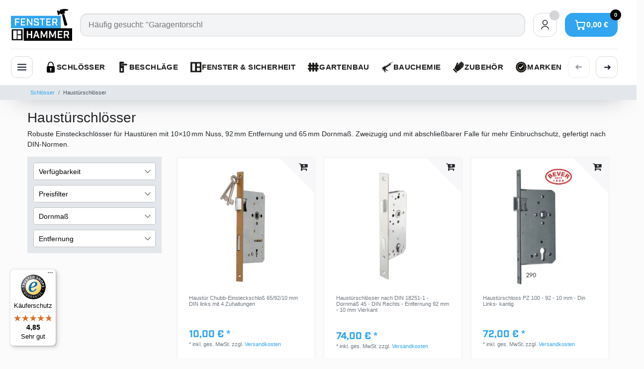

--- FILE ---
content_type: text/html; charset=UTF-8
request_url: https://www.fenster-hammer.de/schloesser/haustuerschloesser
body_size: 134287
content:






<!DOCTYPE html>

<html lang="de" data-framework="vue" prefix="og: http://ogp.me/ns#" class="icons-loading">

<head>
                
                    

    <script type="text/javascript">
    (function() {
        var _availableConsents = {"necessary.googleanalytics":[false,["\/^_gat_UA-\/","\/^_ga_\/","_ga","_gid","_gat","AMP_TOKEN","__utma","__utmt","__utmb","__utmc","__utmz","__utmv","__utmx","__utmxx","_gaexp","_opt_awcid","_opt_awmid","_opt_awgid","_opt_awkid","_opt_utmc"],false],"necessary.consent":[true,[],null],"necessary.consentActiveStatus":[true,["consentActiveStatus","_transaction_ids","cr-freeze"],null],"necessary.externalId":[true,["externalID"],null],"necessary.session":[true,[],null],"necessary.reCaptcha":[true,[],false],"necessary.csrf":[true,["XSRF-TOKEN"],null],"necessary.shopbooster_cookie":[true,["plenty_cache"],null],"tracking.bingads":[false,["UET","_uetsid_exp","_uetmsclkid_exp","_uetmsclkid","_uetsid","SRCHHPGUSR","SRCHUSR","MSCC","SRCHUID","_SS","_EDGE_S","SRCHD","MUID","_RwBf","_HPVN","ipv6","_uetvid"],false],"tracking.pinterest":[false,["_pinterest_ct_ua","_pinterest_sess","_pinterest_ct","_pinterest_ct_rt","_epik","_derived_epik","_pin_unauth"],false],"tracking.adcell":[false,["ADCELLsession","ADCELLpidX","ADCELLspidX","ADCELLvpidX","ADCELLjhX","ADCELLnoTrack"],false],"tracking.econda":[false,["emos_jcvid","emos-session","emos-visitor"],false],"tracking.channelpilot":[false,["__cpc"],false],"tracking.hotjar":[false,["_hjClosedSurveyInvites","_hjDonePolls","_hjMinimizedPolls","_hjShownFeedbackMessage","_hjSessionTooLarge","_hjSessionRejected","_hjSessionResumed","_hjid","_hjRecordingLastActivity","_hjTLDTest","_hjUserAttributesHash","_hjCachedUserAttributes","_hjLocalStorageTest","_hjIncludedInPageviewSample","_hjIncludedInSessionSample","_hjAbsoluteSessionInProgress","_hjFirstSeen","_hjViewportId","_hjRecordingEnabled"],false],"tracking.moebelde":[false,[""],false],"tracking.intelligentreach":[false,[""],false],"tracking.clarity":[false,["_clck","_clsk"],false],"tracking.awin":[false,["bId","\/^aw\/","AWSESS","\/^awpv\/","\/^_aw_m_\/","\/^_aw_sn_\/","_D9J"],false],"tracking.belboon":[false,[""],false],"payment.paypal-cookies":[false,["X-PP-SILOVER","X-PP-L7","tsrc","paypalplus_session_v2"],true],"marketing.googleads":[false,["_gcl_au","IDE","1P_JAR","AID","ANID","CONSENT","DSID","DV","NID","APISID","HSID","SAPISID","SID","SIDCC","SSID","test_cookie"],false],"marketing.facebookpixel":[false,["_fbp","_fbc","act","c_user","datr","fr","m_pixel_ration","pl","presence","sb","spin","wd","xs"],false],"marketing.sendinblue":[false,["sib_cuid","uuid"],false],"media.kjvYoutubeCookies":[false,["CONSENT","YSC","VISITOR_INFO1_LIVE"],false],"media.googleMaps":[null,[],null],"convenience.tagmanager":[false,["no-cookies"],false],"convenience.languageDetection":[null,[],null]};
        var _allowedCookies = ["plenty_cache","\/^_gat_UA-\/","\/^_ga_\/","_ga","_gid","_gat","AMP_TOKEN","__utma","__utmt","__utmb","__utmc","__utmz","__utmv","__utmx","__utmxx","_gaexp","_opt_awcid","_opt_awmid","_opt_awgid","_opt_awkid","_opt_utmc","consentActiveStatus","_transaction_ids","cr-freeze","externalID","XSRF-TOKEN","plenty-shop-cookie","PluginSetPreview","SID_PLENTY_ADMIN_21778","PreviewCookie"] || [];

        window.ConsentManager = (function() {
            var _consents = (function() {
                var _rawCookie = document.cookie.split(";").filter(function (cookie) {
                    return cookie.trim().indexOf("plenty-shop-cookie=") === 0;
                })[0];

                if (!!_rawCookie) {
                    try {
                        _rawCookie = decodeURIComponent(_rawCookie);
                    } catch (e) {
                        document.cookie = "plenty-shop-cookie= ; expires = Thu, 01 Jan 1970 00:00:00 GMT"
                        return null;
                    }

                    try {
                        return JSON.parse(
                            _rawCookie.trim().substr("plenty-shop-cookie=".length)
                        );
                    } catch (e) {
                        return null;
                    }
                }
                return null;
            })();

            Object.keys(_consents || {}).forEach(function(group) {
                if(typeof _consents[group] === 'object' && _consents[group] !== null)
                {
                    Object.keys(_consents[group] || {}).forEach(function(key) {
                        var groupKey = group + "." + key;
                        if(_consents[group][key] && _availableConsents[groupKey] && _availableConsents[groupKey][1].length) {
                            Array.prototype.push.apply(_allowedCookies, _availableConsents[groupKey][1]);
                        }
                    });
                }
            });

            if(!_consents) {
                Object.keys(_availableConsents || {})
                    .forEach(function(groupKey) {
                        if(_availableConsents[groupKey] && ( _availableConsents[groupKey][0] || _availableConsents[groupKey][2] )) {
                            Array.prototype.push.apply(_allowedCookies, _availableConsents[groupKey][1]);
                        }
                    });
            }

            var _setResponse = function(key, response) {
                _consents = _consents || {};
                if(typeof key === "object" && typeof response === "undefined") {
                    _consents = key;
                    document.dispatchEvent(new CustomEvent("consent-change", {
                        detail: {key: null, value: null, data: key}
                    }));
                    _enableScriptsOnConsent();
                } else {
                    var groupKey = key.split(".")[0];
                    var consentKey = key.split(".")[1];
                    _consents[groupKey] = _consents[groupKey] || {};
                    if(consentKey === "*") {
                        Object.keys(_availableConsents).forEach(function(aKey) {
                            if(aKey.split(".")[0] === groupKey) {
                                _consents[groupKey][aKey.split(".")[1]] = response;
                            }
                        });
                    } else {
                        _consents[groupKey][consentKey] = response;
                    }
                    document.dispatchEvent(new CustomEvent("consent-change", {
                        detail: {key: key, value: response, data: _consents}
                    }));
                    _enableScriptsOnConsent();
                }
                if(!_consents.hasOwnProperty('_id')) {
                    _consents['_id'] = "849fa97a0f8bf10d014c16723ea8f6f980c4ee16";
                }

                Object.keys(_availableConsents).forEach(function(key) {
                    if((_availableConsents[key][1] || []).length > 0) {
                        if(_isConsented(key)) {
                            _availableConsents[key][1].forEach(function(cookie) {
                                if(_allowedCookies.indexOf(cookie) < 0) _allowedCookies.push(cookie);
                            });
                        } else {
                            _allowedCookies = _allowedCookies.filter(function(cookie) {
                                return _availableConsents[key][1].indexOf(cookie) < 0;
                            });
                        }
                    }
                });

                document.cookie = "plenty-shop-cookie=" + JSON.stringify(_consents) + "; path=/; secure";
            };
            var _hasResponse = function() {
                return _consents !== null;
            };

            var _expireDate = function() {
                var expireSeconds = 0;
                                const date = new Date();
                date.setSeconds(date.getSeconds() + expireSeconds);
                const offset = date.getTimezoneOffset() / 60;
                date.setHours(date.getHours() - offset)
                return date.toUTCString();
            }
            var _isConsented = function(key) {
                var groupKey = key.split(".")[0];
                var consentKey = key.split(".")[1];

                if (consentKey === "*") {
                    return Object.keys(_availableConsents).some(function (aKey) {
                        var aGroupKey = aKey.split(".")[0];
                        return aGroupKey === groupKey && _isConsented(aKey);
                    });
                } else {
                    if(!_hasResponse()) {
                        return _availableConsents[key][0] || _availableConsents[key][2];
                    }

                    if(_consents.hasOwnProperty(groupKey) && _consents[groupKey].hasOwnProperty(consentKey))
                    {
                        return !!_consents[groupKey][consentKey];
                    }
                    else {
                        if(!!_availableConsents[key])
                        {
                            return _availableConsents[key][0];
                        }

                        console.warn("Cookie has been blocked due to not being registered: " + key);
                        return false;
                    }
                }
            };
            var _getConsents = function() {
                var _result = {};
                Object.keys(_availableConsents).forEach(function(key) {
                    var groupKey = key.split(".")[0];
                    var consentKey = key.split(".")[1];
                    _result[groupKey] = _result[groupKey] || {};
                    if(consentKey !== "*") {
                        _result[groupKey][consentKey] = _isConsented(key);
                    }
                });
                return _result;
            };
            var _isNecessary = function(key) {
                return _availableConsents.hasOwnProperty(key) && _availableConsents[key][0];
            };
            var _enableScriptsOnConsent = function() {
                var elementsToEnable = document.querySelectorAll("script[data-cookie-consent]");
                Array.prototype.slice.call(elementsToEnable).forEach(function(el) {
                    if(el.dataset && el.dataset.cookieConsent && el.type !== "application/javascript") {
                        var newScript = document.createElement("script");
                        if(el.src) {
                            newScript.src = el.src;
                        } else {
                            newScript.textContent = el.textContent;
                        }
                        el.parentNode.replaceChild(newScript, el);
                    }
                });
            };
            window.addEventListener("load", _enableScriptsOnConsent);
            
            return {
                setResponse: _setResponse,
                hasResponse: _hasResponse,
                isConsented: _isConsented,
                getConsents: _getConsents,
                isNecessary: _isNecessary
            };
        })();
    })();
</script>


    
<meta charset="utf-8">
<meta http-equiv="X-UA-Compatible" content="IE=edge">
<meta name="viewport" content="width=device-width, initial-scale=1">
<meta name="generator" content="plentymarkets" />
<meta name="format-detection" content="telephone=no"> 
<link rel="icon" type="image/x-icon" href="https://cdn02.plentymarkets.com/nteqnk1xxnkn/frontend/Logo_neu/FH_Favicon_Var._2.png">



            <link rel="canonical" href="https://www.fenster-hammer.de/schloesser/haustuerschloesser">
    
                        <link rel="alternate" hreflang="x-default" href="https://www.fenster-hammer.de/schloesser/haustuerschloesser"/>
                    <link rel="alternate" hreflang="de" href="https://www.fenster-hammer.de/schloesser/haustuerschloesser"/>
            
<style data-font="Custom-Font">
    
                
        .icons-loading .fa { visibility: hidden !important; }
</style>

<link rel="preload" href="https://cdn02.plentymarkets.com/nteqnk1xxnkn/plugin/60/ceres/css/ceres-icons.css" as="style" onload="this.onload=null;this.rel='stylesheet';">
<noscript><link rel="stylesheet" href="https://cdn02.plentymarkets.com/nteqnk1xxnkn/plugin/60/ceres/css/ceres-icons.css"></noscript>


<link rel="preload" as="style" href="https://cdn02.plentymarkets.com/nteqnk1xxnkn/plugin/60/ceres/css/ceres-base.css?v=547a41598e3b4ab131cef76b9b528b84451b5b23">
    <link rel="stylesheet" href="https://cdn02.plentymarkets.com/nteqnk1xxnkn/plugin/60/ceres/css/ceres-base.css?v=547a41598e3b4ab131cef76b9b528b84451b5b23">


<script type="application/javascript">
    /*! loadCSS. [c]2017 Filament Group, Inc. MIT License */
    /* This file is meant as a standalone workflow for
    - testing support for link[rel=preload]
    - enabling async CSS loading in browsers that do not support rel=preload
    - applying rel preload css once loaded, whether supported or not.
    */
    (function( w ){
        "use strict";
        // rel=preload support test
        if( !w.loadCSS ){
            w.loadCSS = function(){};
        }
        // define on the loadCSS obj
        var rp = loadCSS.relpreload = {};
        // rel=preload feature support test
        // runs once and returns a function for compat purposes
        rp.support = (function(){
            var ret;
            try {
                ret = w.document.createElement( "link" ).relList.supports( "preload" );
            } catch (e) {
                ret = false;
            }
            return function(){
                return ret;
            };
        })();

        // if preload isn't supported, get an asynchronous load by using a non-matching media attribute
        // then change that media back to its intended value on load
        rp.bindMediaToggle = function( link ){
            // remember existing media attr for ultimate state, or default to 'all'
            var finalMedia = link.media || "all";

            function enableStylesheet(){
                // unbind listeners
                if( link.addEventListener ){
                    link.removeEventListener( "load", enableStylesheet );
                } else if( link.attachEvent ){
                    link.detachEvent( "onload", enableStylesheet );
                }
                link.setAttribute( "onload", null );
                link.media = finalMedia;
            }

            // bind load handlers to enable media
            if( link.addEventListener ){
                link.addEventListener( "load", enableStylesheet );
            } else if( link.attachEvent ){
                link.attachEvent( "onload", enableStylesheet );
            }

            // Set rel and non-applicable media type to start an async request
            // note: timeout allows this to happen async to let rendering continue in IE
            setTimeout(function(){
                link.rel = "stylesheet";
                link.media = "only x";
            });
            // also enable media after 3 seconds,
            // which will catch very old browsers (android 2.x, old firefox) that don't support onload on link
            setTimeout( enableStylesheet, 3000 );
        };

        // loop through link elements in DOM
        rp.poly = function(){
            // double check this to prevent external calls from running
            if( rp.support() ){
                return;
            }
            var links = w.document.getElementsByTagName( "link" );
            for( var i = 0; i < links.length; i++ ){
                var link = links[ i ];
                // qualify links to those with rel=preload and as=style attrs
                if( link.rel === "preload" && link.getAttribute( "as" ) === "style" && !link.getAttribute( "data-loadcss" ) ){
                    // prevent rerunning on link
                    link.setAttribute( "data-loadcss", true );
                    // bind listeners to toggle media back
                    rp.bindMediaToggle( link );
                }
            }
        };

        // if unsupported, run the polyfill
        if( !rp.support() ){
            // run once at least
            rp.poly();

            // rerun poly on an interval until onload
            var run = w.setInterval( rp.poly, 500 );
            if( w.addEventListener ){
                w.addEventListener( "load", function(){
                    rp.poly();
                    w.clearInterval( run );
                } );
            } else if( w.attachEvent ){
                w.attachEvent( "onload", function(){
                    rp.poly();
                    w.clearInterval( run );
                } );
            }
        }


        // commonjs
        if( typeof exports !== "undefined" ){
            exports.loadCSS = loadCSS;
        }
        else {
            w.loadCSS = loadCSS;
        }
    }( typeof global !== "undefined" ? global : this ) );

    (function() {
        var checkIconFont = function() {
            if(!document.fonts || document.fonts.check("1em FontAwesome")) {
                document.documentElement.classList.remove('icons-loading');
            }
        };

        if(document.fonts) {
            document.fonts.addEventListener("loadingdone", checkIconFont);
            window.addEventListener("load", checkIconFont);
        }
        checkIconFont();
    })();
</script>

                    

<!-- Extend the existing style with a template -->
                            
    

<script>

    
    function setCookie(name,value,days) {
        var expires = "";
        if (days) {
            var date = new Date();
            date.setTime(date.getTime() + (days*24*60*60*1000));
            expires = "; expires=" + date.toUTCString();
        }
        document.cookie = name + "=" + (value || "")  + expires + "; path=/";
    }
    function getCookie(name) {
        var nameEQ = name + "=";
        var ca = document.cookie.split(';');
        for (var i = 0; i < ca.length; i++) {
            var c = ca[i];
            while (c.charAt(0) == ' ') c = c.substring(1, c.length);
            if (c.indexOf(nameEQ) == 0) return c.substring(nameEQ.length, c.length);
        }
        return null;
    }

    if (getCookie("externalID") == null) {
        setCookie("externalID",  '696a4aa9b0be1' + Math.random(), 100);
    }

    let consentActiveStatus = [{"googleanalytics":"false","googleads":"false","facebookpixel":"true","bingads":"true","pinterest":"true","adcell":"true","econda":"true","channelpilot":"true","sendinblue":"true","hotjar":"true","moebelde":"true","intelligentreach":"true","clarity":"true","awin":"true","belboon":"true"}];
    setCookie("consentActiveStatus",JSON.stringify(consentActiveStatus),100);

    function normalizeString(a) {
        return a.replace(/[^\w\s]/gi, '');
    }

    function convertAttributesToText(attributes){
        var variantText = '';

        if(attributes.length){
            for(let i = 0; i < attributes.length ; i++){
                variantText+= attributes[i]["value"]["names"]["name"];
                if(i !== (attributes.length-1)){
                    variantText+= ", ";
                }
            }
        }
        return variantText;
    }

    function sendProductListClick(position, products) {
        var payload = {

            'ecommerce': {
                'currencyCode': '',
                'click': {
                    'actionField': {'list': ''},
                    'products': new Array(products[position])
                }
            },
            'ga4Event': 'select_item',
            'nonInteractionHit': false,
            'event': 'ecommerceEvent',
            'eventCategory': 'E-Commerce',
            'eventAction': 'Produktklick',
            'eventLabel': '',
            'eventValue': undefined
        };
        dataLayer.push(payload);    }

    function capiCall(payload){
            }

    window.dataLayer = window.dataLayer || [];
    function gtag() { window.dataLayer.push(arguments); }
    let plentyShopCookie = getCookie("plenty-shop-cookie");

                    let ad_storage =  'denied';
        let ad_user_data = 'denied';
        let ad_personalization = 'denied';
                let analytics_storage = null;

        plentyShopCookie = (typeof plentyShopCookie === "undefined") ? '' : JSON.parse(decodeURIComponent(plentyShopCookie));
        
        if(plentyShopCookie){
            ad_storage=  plentyShopCookie.marketing.googleads ? 'granted' : 'denied';
            ad_user_data=  plentyShopCookie.marketing.googleads ? 'granted' : 'denied';
            ad_personalization=  plentyShopCookie.marketing.googleads ? 'granted' : 'denied';
             analytics_storage=  plentyShopCookie.necessary.googleanalytics ? 'granted' : 'denied';                    }

        let consentObject = {
            ad_storage: ad_storage,
            ad_user_data: ad_user_data,
            ad_personalization: ad_personalization
        };

        if(analytics_storage !== null){
            consentObject.analytics_storage = analytics_storage;
        }

        gtag('consent', 'default', consentObject);

    

    document.addEventListener("consent-change", function (e){

        
        var consentIntervall = setInterval(function(){

            
                let consentObject = {
                    ad_storage: e.detail.data.marketing.googleads ? 'granted' : 'denied',
                    ad_user_data: e.detail.data.marketing.googleads ? 'granted' : 'denied',
                    ad_personalization: e.detail.data.marketing.googleads ? 'granted' : 'denied',
                };

                                consentObject.analytics_storage = e.detail.data.necessary.googleanalytics ? 'granted' : 'denied';

                
                gtag('consent', 'update', consentObject );

            
            var payload = {
                'event': 'consentChanged'
            };
            dataLayer.push(payload);
            clearInterval(consentIntervall);
        }, 200);

    });
</script>


            



        
    
    
              

    
    
    
    
    

                    


<meta name="robots" content="ALL">
    <meta name="description" content="Haustürschlösser für Haus- &amp; Nebeneingangstüren. Hochwertig, passgenau &amp; einbruchsicher – jetzt bei Fensterhammer entdecken!">
    <meta name="keywords" content="Haustürschlösser, Türschlösser, PZ-Schlösser, Profilzylinderschlösser, Einsteckschlösser, Haustürbeschläge, Einbruchschutz, Sicherheit, DIN Rechts Links, Fensterhammer">
<meta property="og:title" content="Haustürschlösser – Sicher & langlebig | Fensterhammer | plentyShop LTS"/>
<meta property="og:type" content="article"/>
<meta property="og:url" content="https://www.fenster-hammer.de/schloesser/haustuerschloesser"/>
<meta property="og:image" content="https://cdn02.plentymarkets.com/nteqnk1xxnkn/frontend/img/Fenster-Hammer-Logo-2.png"/>
<meta property="thumbnail" content="https://cdn02.plentymarkets.com/nteqnk1xxnkn/frontend/img/Fenster-Hammer-Logo-2.png"/>

<script type="application/ld+json">
{
    "@context": "http://schema.org",
    "@type": "WebSite",
    "url": "https://www.fenster-hammer.de/schloesser/haustuerschloesser"
    }
</script>

<title>Haustürschlösser – Sicher & langlebig | Fensterhammer | plentyShop LTS</title>
    
            <style>
    #paypal_loading_screen {
        display: none;
        position: fixed;
        z-index: 2147483640;
        top: 0;
        left: 0;
        width: 100%;
        height: 100%;
        overflow: hidden;

        transform: translate3d(0, 0, 0);

        background-color: black;
        background-color: rgba(0, 0, 0, 0.8);
        background: radial-gradient(ellipse closest-corner, rgba(0,0,0,0.6) 1%, rgba(0,0,0,0.8) 100%);

        color: #fff;
    }

    #paypal_loading_screen .paypal-checkout-modal {
        font-family: "HelveticaNeue", "HelveticaNeue-Light", "Helvetica Neue Light", helvetica, arial, sans-serif;
        font-size: 14px;
        text-align: center;

        box-sizing: border-box;
        max-width: 350px;
        top: 50%;
        left: 50%;
        position: absolute;
        transform: translateX(-50%) translateY(-50%);
        cursor: pointer;
        text-align: center;
    }

    #paypal_loading_screen.paypal-overlay-loading .paypal-checkout-message, #paypal_loading_screen.paypal-overlay-loading .paypal-checkout-continue {
        display: none;
    }

    .paypal-checkout-loader {
        display: none;
    }

    #paypal_loading_screen.paypal-overlay-loading .paypal-checkout-loader {
        display: block;
    }

    #paypal_loading_screen .paypal-checkout-modal .paypal-checkout-logo {
        cursor: pointer;
        margin-bottom: 30px;
        display: inline-block;
    }

    #paypal_loading_screen .paypal-checkout-modal .paypal-checkout-logo img {
        height: 36px;
    }

    #paypal_loading_screen .paypal-checkout-modal .paypal-checkout-logo img.paypal-checkout-logo-pp {
        margin-right: 10px;
    }

    #paypal_loading_screen .paypal-checkout-modal .paypal-checkout-message {
        font-size: 15px;
        line-height: 1.5;
        padding: 10px 0;
    }

    #paypal_loading_screen.paypal-overlay-context-iframe .paypal-checkout-message, #paypal_loading_screen.paypal-overlay-context-iframe .paypal-checkout-continue {
        display: none;
    }

    .paypal-spinner {
        height: 30px;
        width: 30px;
        display: inline-block;
        box-sizing: content-box;
        opacity: 1;
        filter: alpha(opacity=100);
        animation: rotation .7s infinite linear;
        border-left: 8px solid rgba(0, 0, 0, .2);
        border-right: 8px solid rgba(0, 0, 0, .2);
        border-bottom: 8px solid rgba(0, 0, 0, .2);
        border-top: 8px solid #fff;
        border-radius: 100%
    }

    .paypalSmartButtons div {
        margin-left: 10px;
        margin-right: 10px;
    }
</style>                <style>@import url(https://use.typekit.net/lwl7tyw.css);.fh-header__nav-link,.fh-header__panel-contact-text,.fh-header__sr-only,.schlossfinder{white-space:nowrap}:root{--fh-color-bright-blue:#31a5f0;--fh-color-navy-blue:#1f2937;--fh-color-dark-blue:#0f172a;--fh-color-light-blue:#eef3fd;--fh-color-alert-red:#d32f2f;--fh-color-success-green:#22c55e;--fh-color-surface:#ffffff;--fh-color-body-surface:#fbfbfb;--fh-color-input-surface:#f3f4f6;--fh-shadow-elevation-soft:0 24px 48px -32px rgba(15, 23, 42, 0.35)}.br-l{border-radius:14px!important}.br-m,.form-control,.v-s-box{border-radius:6px!important}.br-s{border-radius:3px!important}.bg-w100{background-color:#fff!important}#page-body,body{background-color:var(--fh-color-body-surface)}.price.h1{font-family:industry,sans-serif;font-weight:600;font-size:3rem;color:var(--fh-color-bright-blue)}.price{color:var(--fh-color-bright-blue)!important;font-size:1.4rem;font-family:industry,helvetica,arial,sans-serif}.fh-footer,.fh-header{font-family:"Open Sans",Arial,sans-serif}.cmp-product-thumb .price{font-size:1.4rem!important}.widget-item-grid .cmp-product-thumb .prices{display:flex;flex-direction:column;align-items:flex-start;gap:.2rem}.widget-item-grid .cmp-product-thumb .prices>*{margin:0}.widget-item-grid .cmp-product-thumb .prices>.price{order:2}.widget-item-grid .cmp-product-thumb .prices>.price.price--cross{order:1;font-size:.9rem;color:#6b7280}.widget-item-grid .cmp-product-thumb .prices>.price-info{order:3;font-size:.85rem;color:#6b7280}#kjvItemAvailabilityIcon,#kyjMegaMenuNavContainer.kyj-mega-menu-dropdown-is-active #trustami-mobile-view,#kyjMegaMenuNavContainer.kyj-mega-menu-dropdown-is-active #web-chat-loader-root,#kyjMegaMenuNavContainer.kyj-mega-menu-dropdown-is-active .back-to-top,#kyjMegaMenuNavContainer.kyj-mega-menu-dropdown-is-active .brevo-conversations__iframe-wrapper,#kyjMegaMenuNavContainer.kyj-mega-menu-dropdown-is-active .widget-cookie-bar,#kyjMegaMenuNavContainer.kyj-mega-menu-dropdown-is-active .widget_container_overlay,#kyjMegaMenuNavContainer.kyj-mega-menu-dropdown-is-active div[id^=trustbadge-container-],.basket-open #trustami-mobile-view,.basket-open #web-chat-loader-root,.basket-open .back-to-top,.basket-open .brevo-conversations__iframe-wrapper,.basket-open .widget-cookie-bar,.basket-open .widget_container_overlay,.basket-open div[id^=trustbadge-container-],.cmp-product-thumb .badge.badge-bundle,.cmp-product-thumb .special-tags .badge,a.logo,body.fh-mobile-menu-open #trustami-mobile-view,body.fh-mobile-menu-open #web-chat-loader-root,body.fh-mobile-menu-open .back-to-top,body.fh-mobile-menu-open .brevo-conversations__iframe-wrapper,body.fh-mobile-menu-open .widget-cookie-bar,body.fh-mobile-menu-open .widget_container_overlay,body.fh-mobile-menu-open div[id^=trustbadge-container-],body.fh-search-overlay-open .brevo-conversations__iframe-wrapper,body.fh-search-overlay-open div[id^=trustbadge-container-],div.grecaptcha-badge{display:none!important}.widget-item-grid .cmp-product-thumb{margin-bottom:0!important;border:solid #f6f6f6;border-radius:6px;padding:12px;display:flex;flex-direction:column;flex:1 1 auto;width:100%}.widget-item-grid .cmp-product-thumb:hover{border-color:var(--fh-color-bright-blue)}.widget-item-grid .row>[class*=col-]{display:flex}.widget-item-grid .cmp-product-thumb .thumb-body{flex:1 1 auto;display:flex;flex-direction:column}.widget-item-grid .cmp-product-thumb .thumb-footer{margin-top:auto}.elevated-bg{background-color:#fff;border:1px solid #dee2e6;border-radius:6px;padding:20px;box-shadow:0 12px 30px rgba(15,23,42,.12)}div.external-brand-logo img{max-height:30px;height:auto;max-width:120px;width:auto;margin-top:10px}#kjvItemAvailabilityText,.availability .availability-text,.availability.is-sold-out .availability-text{background-color:#f8fafc;padding:6px;border-radius:6px;font-size:smaller;color:#475569}#kjvItemAvailabilityText.is-available,.availability .availability-text.is-available,.availability.is-available .availability-text{background-color:#dcfce7;color:#166534}#kjvItemAvailabilityText.is-sold-out,.availability.is-sold-out .availability-text,.availability.is-sold-out .availability-text.is-sold-out{background-color:#fee2e2;color:#991b1b}.free-shipping-bar{margin:0 0 30px;padding:0;color:#111}.free-shipping-bar__text{display:grid;grid-template-rows:1fr;margin-bottom:12px;font-size:.95rem;font-weight:600;letter-spacing:.01em}.free-shipping-bar__text-content{grid-row:1/2;display:inline-flex;align-items:center;gap:.55rem;line-height:1.5;opacity:.92;transform:translateY(0);transition:color .35s,opacity .35s,transform .35s}.free-shipping-bar--reached .free-shipping-bar__text-content{color:#0f9d58;opacity:1;transform:translateY(-1px)}#page-header::before,.fh-footer::before,.fh-header__top-bar::before{left:50%;transform:translateX(-50%);pointer-events:none;z-index:-1}.free-shipping-bar__label{display:inline-block;line-height:1.45}.free-shipping-bar__progress{position:relative;width:100%;height:10px;background:rgba(15,23,42,.08);border-radius:999px;overflow:hidden}.free-shipping-bar__progress-fill{position:relative;height:100%;width:0%;border-radius:inherit;transition:width .45s cubic-bezier(.22, 1, .36, 1);box-shadow:inset 0 0 0 transparent}.free-shipping-bar--reached .free-shipping-bar__progress-fill{box-shadow:inset 0 0 0 transparent,0 6px 18px rgba(15,157,88,.2)}.free-shipping-bar__shine{position:absolute;inset:0;background:linear-gradient(105deg,rgba(255,255,255,0) 0,rgba(255,255,255,.38) 45%,rgba(255,255,255,.12) 70%,rgba(255,255,255,0) 100%);transform:translateX(-100%);animation:16s linear infinite free-shipping-bar-shine;opacity:.28;pointer-events:none;will-change:transform;transition:opacity .6s}.free-shipping-bar__shine--paused{animation-play-state:paused;opacity:0}@keyframes free-shipping-bar-shine{0%{transform:translateX(-100%)}100%{transform:translateX(100%)}}.fh-header{position:relative;z-index:1000;margin:0 auto;color:#1a1a1a;width:1600px;max-width:1600px;--fh-top-bar-max-height:72px;--fh-top-bar-padding-y:14px}.fh-header__top-bar{position:relative;display:flex;align-items:center;justify-content:center;gap:48px;padding:var(--fh-top-bar-padding-y,14px) 32px;background:0 0;color:#fff;font-size:13px;letter-spacing:.3px;text-transform:uppercase;z-index:1;overflow:visible;isolation:isolate;visibility:visible;box-sizing:border-box;max-height:var(--fh-top-bar-max-height,72px);transition:max-height .35s,padding .35s,opacity .2s,visibility linear;will-change:max-height,padding,opacity}.fh-footer__list a::before,.fh-header__bullet{width:6px;height:6px;border-radius:50%;background-color:var(--fh-color-bright-blue)}.fh-header__top-bar::before{content:"";position:absolute;top:0;width:100vw;height:100%;background:linear-gradient(90deg,var(--fh-color-navy-blue),var(--fh-color-dark-blue));transition:opacity .35s}.fh-header__top-item,.fh-header__top-link{display:inline-flex;align-items:center;gap:8px;color:inherit}.fh-header__top-link{text-decoration:none}.fh-header__bullet{display:inline-block}.fh-header--topbar-hidden{--fh-top-bar-padding-y:0px}.fh-header--topbar-hidden .fh-header__top-bar{max-height:0;opacity:0;pointer-events:none;visibility:hidden;transition-delay:0s,0s,0s,0.35s}.fh-footer__list a::before,.fh-header__panel-link::before{transition:transform .2s,opacity .2s;opacity:0;content:""}.fh-header--topbar-hidden .fh-header__top-bar::before{opacity:0}.doofinder-product-recommendation-fw,.fh-full-viewport-container{position:relative;box-sizing:border-box;width:100vw;max-width:none;margin-left:calc(50% - 50vw);margin-right:calc(50% - 50vw);padding-left:0;padding-right:0}#vue-app>div.footer.container-max.d-print-none{max-width:100%;width:100%;padding-left:0;padding-right:0}.fh-footer{position:relative;isolation:isolate;color:var(--fh-color-dark-blue)}.fh-footer::before{content:"";position:absolute;top:0;width:100vw;height:100%;background:var(--fh-color-surface);border-top:6px solid var(--fh-color-dark-blue);box-sizing:border-box}.fh-footer__inner{max-width:1400px;width:min(1400px,100%);margin:0 auto;padding:56px 24px 36px;font-size:.95rem}.fh-footer__content{display:grid;grid-template-columns:repeat(4,minmax(0,1fr));gap:40px}.fh-footer__column{display:flex;flex-direction:column;gap:20px;min-width:0}.fh-footer__heading{position:relative;display:flex;align-items:center;gap:12px;margin:0;font-size:1.05rem;font-weight:700;text-transform:uppercase;letter-spacing:.5px;color:var(--fh-color-navy-blue)}.fh-footer__heading::after{content:"";flex:1 1 auto;height:1px;background:linear-gradient(90deg,color-mix(in srgb,var(--fh-color-bright-blue) 25%,transparent) 0,transparent 70%)}.fh-footer__heading-icon{display:inline-flex;align-items:center;justify-content:center;width:36px;height:36px;border-radius:12px;background:color-mix(in srgb,var(--fh-color-bright-blue) 8%,transparent)}.fh-footer__benefits,.fh-footer__list{padding:0;display:grid;margin:0;list-style:none}.fh-footer__heading-icon img{width:18px;height:18px;object-fit:contain}.fh-footer__list{gap:10px}.fh-footer__list a{position:relative;display:inline-flex;align-items:center;gap:8px;color:inherit;text-decoration:none;padding:4px 0;transition:color .2s,transform .2s}.fh-footer__list a::before{transform:scale(.5)}.fh-footer__list a:focus,.fh-footer__list a:hover{color:var(--fh-color-bright-blue);transform:translateX(2px)}.fh-footer__list a:focus::before,.fh-footer__list a:hover::before{opacity:1;transform:scale(1)}.fh-footer__benefits{gap:12px;color:var(--fh-color-navy-blue)}.fh-footer__benefits li{position:relative;padding-left:28px;line-height:1.55}.fh-footer__badge-grid img,.fh-footer__badge-grid--payments img{max-height:48px;padding:8px}.fh-footer__benefits li::before{content:"\2713";position:absolute;top:2px;left:0;font-size:.95rem;font-weight:700;color:var(--fh-color-bright-blue)}.fh-footer__community{display:flex;flex-direction:column;gap:12px}.fh-footer__sub-heading{margin:0;font-size:.85rem;font-weight:600;letter-spacing:.5px;text-transform:uppercase;color:#475569}.fh-footer__social{display:flex;flex-wrap:wrap;gap:12px;max-width:100%}.fh-footer__social-link{display:inline-flex;align-items:center;justify-content:center;width:44px;height:44px;border-radius:14px;background:#fff;transition:transform .2s}.fh-footer__social-link:focus,.fh-footer__social-link:hover{transform:translateY(-2px)}.fh-footer__social-link img{width:24px;height:24px;object-fit:contain}.fh-footer__badge-grid{display:flex;align-items:center;justify-content:flex-end;gap:16px;flex-wrap:wrap;overflow:visible;padding-bottom:0}.fh-footer__badge-grid--payments{gap:16px}.fh-footer__badge-grid img{flex:0 0 auto;width:auto;border-radius:12px;background:#fff;box-shadow:0 4px 12px color-mix(in srgb,var(--fh-color-dark-blue) 8%,transparent)}.fh-footer__badge-grid--shipping{gap:24px;justify-content:flex-end}.fh-footer__shipping-item{display:flex;flex-direction:column;align-items:flex-end;text-align:right;gap:8px}.fh-footer__shipping-label{font-size:.75rem;line-height:1.3;color:#475569;font-weight:500}.fh-footer__bottom{display:grid;grid-template-columns:minmax(0,0.95fr) minmax(0,1.05fr);gap:32px;margin-top:48px;padding-top:36px;border-top:1px solid rgba(148,163,184,.4);color:#475569;align-items:start}.fh-footer__brand-section,.fh-footer__logistics{display:grid;gap:24px;align-content:start}.fh-footer__brands{display:flex;align-items:center;gap:28px;flex-wrap:wrap}.fh-footer__logistics-section{display:grid;gap:16px;justify-items:end;text-align:right}.fh-footer__brand-logo{max-height:72px;width:auto;padding:0;background:0 0;filter:none}.fh-footer__legal{display:grid;gap:8px;font-size:1rem;line-height:1.6}.fh-footer__legal p{margin:0}.fh-footer__legal p:first-child{font-size:1.1rem;font-weight:600;color:var(--fh-color-navy-blue)}.fh-account-nav__links .fh-header__panel-link.is-active,.fh-account-nav__links .fh-header__panel-link[aria-current=page],.fh-footer__legal a:focus,.fh-footer__legal a:hover{color:var(--fh-color-bright-blue)}.fh-footer__legal a{color:inherit;text-decoration:none}.fh-footer__legal .fh-footer__social-link{width:30px;height:30px;border-radius:10px;margin-left:8px}.fh-footer__legal .fh-footer__social-link img{width:16px;height:16px}@media (max-width:1199.98px){.fh-footer__content{grid-template-columns:repeat(3,minmax(0,1fr));gap:32px}}@media (max-width:991.98px){.fh-footer__inner{padding:48px 20px 32px}.fh-footer__content{grid-template-columns:repeat(2,minmax(0,1fr));gap:28px}.fh-footer__bottom{grid-template-columns:1fr;text-align:center}.fh-footer__brand-section,.fh-footer__legal,.fh-footer__logistics{justify-items:center}.fh-footer__brands{justify-content:center}.fh-footer__logistics-section{width:min(100%,420px);justify-items:center;text-align:center}.fh-footer__shipping-item{align-items:center;text-align:center}}@media (max-width:575.98px){.fh-footer__inner{padding:44px 16px 28px}.fh-footer__content{grid-template-columns:repeat(2,minmax(0,1fr));gap:20px}.fh-footer__column--benefits{order:3}.fh-footer__column--legal{order:4}.fh-footer__heading{font-size:1rem}.fh-footer__heading::after{display:none}.fh-footer__social{flex-wrap:nowrap}.fh-footer__badge-grid{justify-content:center;gap:14px}.fh-footer__badge-grid img{max-height:42px}.fh-footer__badge-grid--payments img{max-height:40px;padding:8px}.fh-footer__badge-grid--payments{display:grid;grid-template-columns:repeat(4,minmax(0,1fr));column-gap:12px;row-gap:14px;justify-items:center;overflow:visible;padding-bottom:0}.fh-footer__badge-grid--shipping{gap:20px}.fh-footer__shipping-label{font-size:.7rem}.add-item{padding:14px}.add-item button{height:42px!important;width:auto!important}}@media (max-width:420px){.fh-footer__content{grid-template-columns:repeat(2,minmax(140px,1fr))}.fh-footer__social-link{width:40px;height:40px;border-radius:12px}.fh-footer__social-link img{width:22px;height:22px}}.fh-header__main{display:grid;grid-template-columns:auto 1fr auto;align-items:center;padding:26px 32px 22px;background-color:#fff;column-gap:20px}.fh-header__logo{display:flex;align-items:center}.fh-header__logo img{width:auto;height:64px}.fh-header__search-area{display:flex;align-items:center;gap:16px;width:100%}.fh-header__search-form{position:relative;display:flex;align-items:center;width:100%}.fh-header__burger,.fh-header__search-clear{display:none;align-items:center;cursor:pointer}.fh-header__burger{justify-content:center;width:46px;height:46px;padding:0;border:1px solid #d9d9d9;border-radius:14px;background-color:#fff;color:#1a1a1a;transition:.2s}.fh-header__burger-icon{width:22px;height:22px}.fh-header__search-input{width:100%;box-sizing:border-box;height:46px;padding:12px 52px 12px 24px;border:1px solid #d5d5d5;border-radius:14px;font-size:15px;line-height:1.4;color:var(--fh-color-navy-blue);background-color:var(--fh-color-input-surface);box-shadow:inset 0 1px 2px rgba(0,0,0,.08)}.fh-header__search-clear{position:absolute;top:50%;right:18px;transform:translateY(-50%);justify-content:center;width:24px;height:24px;padding:0;border:none;background:0 0;color:#94a3b8;transition:color .2s}.fh-header__search-clear-icon{width:16px;height:16px}.fh-header__actions{display:grid;grid-auto-flow:column;align-items:center;column-gap:20px;justify-self:end}.fh-header__icon-button{position:relative;display:flex;align-items:center;justify-content:center;width:46px;height:46px;padding:0;border:1px solid #d9d9d9;border-radius:14px;background-color:#fff;color:#1a1a1a;cursor:pointer;transition:.2s}.fh-header__status-indicator{position:absolute;top:-6px;right:-6px;width:20px;height:20px;border-radius:50%;background-color:#d4d4d8;transition:background-color .2s}.fh-header__status-indicator.is-logged-in{background-color:var(--fh-color-success-green)}.fh-header__icon{display:block;width:22px;height:22px}.fh-header__badge{position:absolute;top:-6px;right:-6px;display:flex;align-items:center;justify-content:center;min-width:20px;height:20px;padding:0 6px;border-radius:999px;background-color:var(--fh-color-bright-blue);color:#fff;font-size:11px;font-weight:700;letter-spacing:.3px;line-height:1}.fh-header__panel{position:absolute;top:calc(100% + 16px);right:0;display:none;width:420px;max-width:calc(100vw - 32px);padding:20px;background-color:#fff;border:1px solid #e2e2e2;border-radius:16px;box-shadow:0 18px 36px color-mix(in srgb,var(--fh-color-dark-blue) 12%,transparent);z-index:3000}.fh-header__panel--account{width:260px}.fh-header__panel-arrow{position:absolute;top:-10px;right:12px;width:20px;height:20px;background-color:#fff;border-top:1px solid #e2e2e2;border-left:1px solid #e2e2e2;transform:rotate(45deg);pointer-events:none}#page-body>div>div>div>div>div:first-child>div>div>div>div.fc-container_left>div>div.shipping-method-select>div>fieldset>ul>li>label>div.icon>img,.fh-account-nav,.fh-account-nav__links .fh-header__panel-link,.fh-header__mobile-view,.fh-header__mobile-views{width:100%}.fh-account-nav__panel{position:relative;display:flex;flex-direction:column;gap:16px;padding:24px;background-color:#fff;border:1px solid #e2e2e2;border-radius:16px;box-shadow:0 18px 36px color-mix(in srgb,var(--fh-color-dark-blue) 8%,transparent)}.fh-account-nav__header{display:flex;flex-direction:column;gap:16px}@media (min-width:768px){.fh-account-nav__panel{padding:20px}}.fh-account-nav__header .fh-header__panel-title{margin-bottom:4px}.fh-account-nav__divider{width:100%;height:1px;background-color:#e2e2e2}.fh-account-nav__links .fh-header__panel-link.is-active::before,.fh-account-nav__links .fh-header__panel-link[aria-current=page]::before{opacity:1;transform:scale(1)}.fh-account-nav__details{display:flex;flex-direction:column;gap:6px}.fh-account-nav__logout{margin-top:8px}.fh-header__panel-title{font-size:16px;font-weight:700;color:#1a1a1a}.fh-header__panel-stack{display:flex;flex-direction:column;gap:8px}.fh-header__price-toggle{align-items:center;justify-content:flex-start;gap:12px;padding:0;border:0;background:0 0;box-shadow:none;margin-top:4px}.fh-header__price-toggle-row{display:flex;align-items:center;justify-content:flex-start;gap:12px;width:100%}.fh-header__price-toggle-button{position:relative;display:inline-flex;align-items:center;justify-content:center;width:48px;min-width:48px;height:24px;padding:0 4px;border:none;border-radius:999px;background:rgba(148,163,184,.28);box-shadow:inset 0 0 0 1px rgba(148,163,184,.5);color:var(--fh-color-dark-blue);font-size:0;font-weight:700;letter-spacing:.3px;text-transform:uppercase;cursor:pointer;transition:box-shadow .2s,background-color .2s}.fh-header__price-toggle-button:focus-visible{outline:2px solid var(--fh-color-bright-blue);outline-offset:2px}.fh-header__price-toggle-button:hover{box-shadow:inset 0 0 0 1px color-mix(in srgb,var(--fh-color-bright-blue) 35%,transparent)}.fh-header__price-toggle-button.is-active{background:linear-gradient(135deg,var(--fh-color-bright-blue) 0,color-mix(in srgb,var(--fh-color-bright-blue) 70%,var(--fh-color-dark-blue) 30%) 100%);box-shadow:inset 0 0 0 1px color-mix(in srgb,var(--fh-color-bright-blue) 90%,transparent),0 6px 12px color-mix(in srgb,var(--fh-color-bright-blue) 20%,transparent)}.fh-header__price-toggle-button[aria-checked=true] .fh-header__price-toggle-option[data-fh-price-toggle-option=gross],.fh-header__price-toggle-button[aria-checked=true] .fh-header__price-toggle-option[data-fh-price-toggle-option=net],.fh-header__price-toggle-option,.fh-header__price-toggle-status--hidden{display:none}.fh-header__price-toggle-handle{position:absolute;top:3px;bottom:3px;left:4px;width:18px;border-radius:999px;background:linear-gradient(180deg,#fff 0,var(--fh-color-light-blue) 100%);box-shadow:0 4px 12px color-mix(in srgb,var(--fh-color-dark-blue) 18%,transparent);transition:transform .25s}.fh-header__price-toggle-button.is-active .fh-header__price-toggle-handle{transform:translateX(22px);box-shadow:0 4px 12px color-mix(in srgb,var(--fh-color-bright-blue) 20%,transparent)}.fh-header__price-toggle-note{display:inline-flex;align-items:center;font-size:13px;font-weight:600;color:#1a1a1a;line-height:1.4}.fh-header__panel-header{display:flex;align-items:center;justify-content:space-between;gap:8px;margin-bottom:12px}.fh-header__panel-text{font-size:13px;color:#6b7280}.fh-header__customer-segment,.fh-header__panel-contact{display:flex;flex-direction:column;gap:8px;margin-bottom:16px;color:var(--fh-color-dark-blue)}.fh-header__customer-badge{display:inline-flex;align-items:center;justify-content:center;align-self:flex-start;padding:4px 10px;border-radius:999px;background:color-mix(in srgb,var(--fh-color-bright-blue) 15%,transparent);color:var(--fh-color-dark-blue);font-size:11px;font-weight:700;letter-spacing:.4px;text-transform:uppercase}.fh-header__customer-contact{display:flex;flex-direction:column;gap:4px;font-size:13px;color:var(--fh-color-navy-blue)}.fh-header__customer-contact--personal{gap:8px;padding:16px 18px;border-radius:14px;background:linear-gradient(180deg,color-mix(in srgb,var(--fh-color-light-blue) 45%,transparent) 0,color-mix(in srgb,var(--fh-color-light-blue) 25%,transparent) 100%);border:1px solid color-mix(in srgb,var(--fh-color-bright-blue) 35%,transparent);box-shadow:0 8px 20px color-mix(in srgb,var(--fh-color-dark-blue) 8%,transparent);align-self:stretch}.fh-header__customer-contact-heading,.fh-header__customer-contact-label{font-size:12px;font-weight:600;color:var(--fh-color-navy-blue)}.fh-header__customer-contact--personal .fh-header__customer-contact-heading{font-size:12px;font-weight:700;text-transform:uppercase;letter-spacing:.5px;color:var(--fh-color-dark-blue)}.fh-header__customer-contact-name{font-weight:700;color:var(--fh-color-dark-blue)}.fh-header__customer-contact--personal .fh-header__customer-contact-name{font-size:15px}.fh-header__customer-contact-role{font-size:11px;color:color-mix(in srgb,var(--fh-color-navy-blue) 85%,#fff 15%);letter-spacing:.2px}.fh-header__contact-button{display:inline-flex;align-items:center;justify-content:center;padding:8px 16px;border-radius:999px;background:var(--fh-color-dark-blue);color:#fff;font-size:12px;font-weight:700;text-decoration:none;transition:background-color .2s,color .2s,transform .2s}.fh-header__contact-button:focus,.fh-header__contact-button:hover{background:var(--fh-color-navy-blue);color:#fff;text-decoration:none;outline:0;transform:translateY(-1px)}.fh-header__panel-contact-label,.fh-header__panel-contact-separator{font-size:12px;font-weight:600;color:var(--fh-color-navy-blue)}.fh-header__panel-contact-line{display:flex;align-items:center;gap:8px;flex-wrap:wrap}.fh-header__panel-contact-chip{display:inline-flex;align-items:center;gap:6px;padding:4px 10px;border-radius:999px;background:color-mix(in srgb,var(--fh-color-bright-blue) 15%,transparent);color:var(--fh-color-dark-blue);font-weight:600;font-size:12px;line-height:1.25;text-decoration:none;transition:background-color .2s,color .2s,box-shadow .2s}.fh-header__panel-contact-chip:focus,.fh-header__panel-contact-chip:hover{background:color-mix(in srgb,var(--fh-color-bright-blue) 25%,transparent);color:var(--fh-color-dark-blue);text-decoration:none;box-shadow:0 0 0 2px color-mix(in srgb,var(--fh-color-bright-blue) 20%,transparent);outline:0}.fh-header__panel-contact-icon{display:inline-flex;width:14px;height:14px}.fh-header__panel-contact-icon-image{width:100%;height:100%;display:block;object-fit:contain}.fh-header__panel-contact-icon svg{width:100%;height:100%}.fh-header__panel-inline{display:flex;align-items:center;justify-content:center;gap:6px}.fh-header__account-login,.fh-header__account-register{display:inline-flex;font-weight:600;transition:.2s;text-decoration:none}.fh-header__account-login{align-items:center;justify-content:center;width:100%;padding:13px 22px;border-radius:14px;border:1px solid transparent;background:linear-gradient(120deg,var(--fh-color-navy-blue),var(--fh-color-dark-blue));color:#fff;font-size:15px;box-shadow:0 10px 20px color-mix(in srgb,var(--fh-color-dark-blue) 12%,transparent)}.fh-header__account-login:focus,.fh-header__account-login:hover{color:#fff;text-decoration:none;background:linear-gradient(120deg,color-mix(in srgb,var(--fh-color-navy-blue) 80%,var(--fh-color-bright-blue) 20%),color-mix(in srgb,var(--fh-color-dark-blue) 90%,#000 10%));box-shadow:0 12px 24px color-mix(in srgb,var(--fh-color-dark-blue) 16%,transparent);transform:translateY(-1px)}.fh-header__account-login:focus{outline:0;box-shadow:0 0 0 3px color-mix(in srgb,var(--fh-color-bright-blue) 35%,transparent),0 12px 24px color-mix(in srgb,var(--fh-color-dark-blue) 16%,transparent)}.fh-header__account-register{align-items:center;justify-content:center;padding:7px 18px;border-radius:999px;border:1px solid color-mix(in srgb,var(--fh-color-bright-blue) 40%,transparent);background-color:rgba(248,250,252,.9);color:var(--fh-color-dark-blue);font-size:13px;letter-spacing:.2px;text-transform:uppercase}.fh-header__account-register:focus,.fh-header__account-register:hover{text-decoration:none;color:var(--fh-color-dark-blue);background-color:rgba(226,232,240,.9);border-color:color-mix(in srgb,var(--fh-color-bright-blue) 60%,transparent);box-shadow:0 8px 16px color-mix(in srgb,var(--fh-color-dark-blue) 12%,transparent)}.fh-header__account-register:focus{outline:0;box-shadow:0 0 0 3px color-mix(in srgb,var(--fh-color-bright-blue) 25%,transparent),0 8px 16px color-mix(in srgb,var(--fh-color-dark-blue) 12%,transparent)}.fh-header__panel-divider{width:100%;height:1px;background-color:#ececec}.fh-header__panel-list{margin:0;padding-left:18px;display:flex;flex-direction:column;gap:4px;font-size:13px;color:#4b5563}.fh-header__panel-subtitle{font-size:14px;font-weight:700}.fh-header__panel-links{display:flex;flex-direction:column;gap:10px}.fh-header__panel-link{position:relative;display:inline-flex;align-items:center;gap:8px;padding:4px 0;color:inherit;text-decoration:none;font-size:14px;font-weight:500;transition:color .2s,transform .2s}.fh-header__panel-link::before{display:inline-flex;width:6px;height:6px;border-radius:50%;background-color:var(--fh-color-bright-blue);transform:scale(.5)}.fh-header__panel-link:focus,.fh-header__panel-link:hover{color:var(--fh-color-bright-blue);text-decoration:none;transform:translateX(2px)}.fh-header__panel-link:focus::before,.fh-header__panel-link:hover::before{opacity:1;transform:scale(1)}.fh-header__account-type{margin-top:4px;margin-bottom:6px;font-size:12px;color:var(--fh-color-navy-blue)}.fh-header__customer-id{margin-top:0;margin-bottom:12px;font-size:12px;color:var(--fh-color-navy-blue)}.fh-header__logout{display:inline-flex;align-items:center;justify-content:center;width:100%;padding:11px 16px;background-color:var(--fh-color-light-blue);color:var(--fh-color-navy-blue);text-decoration:none;border-radius:10px;font-weight:600;font-size:14px;line-height:1.2;transition:background-color .3s,color .3s}.fh-header__logout:focus,.fh-header__logout:hover{color:#fff;text-decoration:none;background-color:var(--fh-color-alert-red)}.fh-header__basket-link,.fh-header__basket-link:focus,.fh-header__basket-link:hover{background-color:var(--fh-color-bright-blue);color:#fff;text-decoration:none}.fh-header__logout-icon{width:20px;height:20px;background-image:url("https://cdn02.plentymarkets.com/nteqnk1xxnkn/frontend/UI_Icons/log-out-icon.svg");background-repeat:no-repeat;background-position:center;background-size:contain;flex-shrink:0;opacity:0;transform:translateX(12px);margin-right:-20px;transition:transform .3s,opacity .3s,margin-right .3s}.fh-header__logout:focus .fh-header__logout-icon,.fh-header__logout:hover .fh-header__logout-icon{opacity:1;transform:translateX(0);margin-right:8px}.fh-header__basket{position:relative;justify-self:end;display:flex;align-items:center}.fh-header__basket-link{position:relative;display:flex;align-items:center;gap:10px;padding:0 18px;min-width:132px;height:46px;border:1px solid var(--fh-color-bright-blue);border-radius:14px}.fh-header__basket-count{position:absolute;top:-8px;right:-8px;display:flex;align-items:center;justify-content:center;min-width:22px;height:22px;padding:0 6px;border-radius:999px;background-color:#000;color:#fff;font-size:11px;font-weight:700;letter-spacing:.3px}.fh-header__basket-icon{width:24px;height:24px}.fh-header__basket-total{display:inline-flex;align-items:center;font-size:16px;font-weight:700;white-space:nowrap}.fh-header__sr-only{position:absolute;width:1px;height:1px;padding:0;margin:-1px;overflow:hidden;clip:rect(0,0,0,0);border:0}.fh-header__nav{background-color:#fff}.fh-header__nav-surface{position:relative;display:flex;align-items:stretch;--fh-nav-highlight-x:0px;--fh-nav-highlight-width:0px;--fh-nav-highlight-opacity:0;--fh-nav-highlight-color:#fff;--fh-nav-highlight-border-color:rgba(203, 213, 225, 0.7);--fh-nav-highlight-scale:1;--fh-nav-highlight-origin:left;background-color:#fff;border:1px solid transparent;border-bottom:none;border-radius:18px 18px 0 0;box-shadow:none}.fh-header__nav-burger{display:none;align-items:center;justify-content:center;width:44px;height:44px;border-radius:12px;border:1px solid #d9d9d9;background-color:#fff;color:#0f172a;box-shadow:0 10px 24px rgba(15,23,42,.12);flex-shrink:0;padding:0}.fh-header__nav-burger .fh-header__burger-icon{width:22px;height:22px}.fh-header__nav-burger:focus-visible,.fh-header__nav-burger:hover{color:var(--fh-color-bright-blue);border-color:#cbd5e1;outline:0}.fh-header__nav-surface::before{content:'';position:absolute;top:-1px;left:1px;right:0;width:100%;height:calc(100% + 1px);background-color:#fafbfc;border-radius:12px 12px 0 0;border:1px solid var(--fh-nav-highlight-border-color,rgba(148,163,184,.5));opacity:0;transition:opacity .1s;z-index:0}.fh-header__dropdown::after,.fh-header__dropdown::before,.fh-header__nav-highlight::after{content:none}.fh-header__nav-inner{position:relative;max-width:1600px;margin:0 auto}.fh-header__mobile-close{display:none;align-items:center;justify-content:center;width:46px;height:46px;margin:0;padding:0;border:none;background:0 0;color:#1a1a1a;cursor:pointer;flex-shrink:0}.fh-header__mobile-close-icon{width:22px;height:22px}.fh-header__nav-list{display:flex;justify-content:space-between;gap:0;position:relative;z-index:1;width:100%;padding:0;list-style:none;margin:0;font-size:15px;font-weight:600;letter-spacing:.4px}.fh-header__nav-highlight{position:absolute;top:-1px;left:0;width:var(--fh-nav-highlight-width,0);height:calc(100% + 2px);transform:translateX(var(--fh-nav-highlight-x,0)) scaleX(var(--fh-nav-highlight-scale,1));transform-origin:var(--fh-nav-highlight-origin,left);border-radius:12px 12px 0 0;background-color:var(--fh-nav-highlight-color,#fff);border:1px solid var(--fh-nav-highlight-border-color,rgba(148,163,184,.5));border-bottom-color:transparent;box-shadow:0 6px 18px rgba(17,24,39,.05);opacity:var(--fh-nav-highlight-opacity, 0);transition:width .32s cubic-bezier(.22, 1, .36, 1),opacity .12s ease-out,background-color .22s;pointer-events:none;z-index:1}.fh-header__nav-surface:has(.fh-header__dropdown:hover) .fh-header__nav-highlight{background-color:#fff;transition-duration:.12s}.fh-header__nav-scroll{position:relative;width:100%}.fh-header__nav-scroll-button{display:none}.fh-header__nav-surface:has(.fh-header__nav-item.is-open)::before,.fh-header__nav-surface:hover::before{opacity:1}.fh-header__nav-surface--highlight-visible .fh-header__nav-highlight{transition:transform .42s cubic-bezier(.22, 1, .36, 1),width .32s cubic-bezier(.22, 1, .36, 1),opacity .22s,background-color .22s}.fh-header__nav-surface--highlight-intro .fh-header__nav-highlight{transition:opacity .22s,background-color .22s}.fh-header__nav-surface--highlight-intro.fh-header__nav-surface--highlight-visible .fh-header__nav-highlight{transition:transform .42s cubic-bezier(.22, 1, .36, 1),opacity .22s,background-color .22s}.fh-header__nav-item{position:static;flex:1 1 0;text-align:center}.fh-header__nav-link{display:inline-flex;align-items:center;justify-content:center;gap:10px;width:100%;padding:16px 14px;color:#1a1a1a;text-decoration:none;text-transform:uppercase;position:relative;z-index:1;transition:color .2s}.fh-header__nav-icon{display:inline-flex;align-items:center;justify-content:center;width:22px;height:22px;flex-shrink:0}.fh-header__nav-icon svg{width:20px;height:20px}.fh-header__nav-icon img{width:20px;height:20px;display:block}.fh-header__nav-text{display:inline-block}.fh-header__nav-link--highlight{color:var(--fh-color-bright-blue)}.fh-header__nav-link--pending{position:relative;color:inherit;font-weight:700;background-color:transparent;box-shadow:none;padding-right:36px}.fh-header__nav-link:focus,.fh-header__nav-link:hover{color:var(--fh-color-dark-blue);text-decoration:none}.fh-header__brand-highlights-link:focus,.fh-header__brand-highlights-link:hover,.fh-header__nav-item.is-selected .fh-header__nav-link,.fh-header__nav-link--highlight:focus,.fh-header__nav-link--highlight:hover{color:var(--fh-color-bright-blue)}.fh-header__nav-item.is-selected .fh-header__nav-text,.fh-header__nav-link:focus .fh-header__nav-text,.fh-header__nav-link:hover .fh-header__nav-text{text-shadow:0 0 10px rgba(255,255,255,.9)}.fh-header__dropdown{position:absolute;left:1px;right:0;width:100%;margin:0 auto;padding:32px 48px;border:1px solid var(--fh-nav-highlight-border-color,#e4e4e4);border-top:none;border-radius:0 0 18px 18px;background-color:#fff;box-shadow:0 18px 40px -32px rgba(0,0,0,.18);z-index:2000;overflow:hidden}.fh-header__nav-item.is-open>.fh-header__dropdown::after,.fh-header__nav-item.is-open>.fh-header__dropdown::before,.fh-header__nav-item.is-selected>.fh-header__dropdown::after,.fh-header__nav-item.is-selected>.fh-header__dropdown::before{opacity:1}.fh-header__dropdown-grid{display:grid;gap:32px}.fh-header__dropdown-column{display:flex;flex-direction:column}.fh-header__dropdown-column--preview{align-items:flex-start}.fh-header__dropdown-preview-link{display:block;width:100%;max-width:360px;border-radius:6px;overflow:hidden}.fh-header__dropdown-preview-image{display:block;width:100%;height:auto;border-radius:6px;transform-origin:center;filter:brightness(.96);transition:transform .25s,filter .25s}.fh-header__dropdown-preview-link:focus .fh-header__dropdown-preview-image,.fh-header__dropdown-preview-link:hover .fh-header__dropdown-preview-image{transform:scale(1.05);filter:brightness(1.05)}.fh-header__dropdown-column>.fh-header__dropdown-group:first-child{margin-top:0}.fh-header__dropdown-grid--four{grid-template-columns:repeat(4,minmax(0,1fr))}.fh-header__dropdown-grid--five{grid-template-columns:repeat(5,minmax(0,1fr))}.fh-header__dropdown-grid--three{grid-template-columns:repeat(3,minmax(0,1fr))}.fh-header__dropdown-grid--two{grid-template-columns:repeat(2,minmax(0,1fr))}.fh-header__dropdown-grid--one{grid-template-columns:repeat(1,minmax(0,1fr))}.fh-header__dropdown-grid--brands{grid-template-columns:minmax(0,1fr) 1px minmax(260px,0.75fr);align-items:stretch;column-gap:24px}.fh-header__brand-logos{display:grid;grid-template-columns:repeat(6,minmax(0,1fr));gap:32px 40px;align-items:center;justify-items:center}.fh-header__brand-logo-link{display:flex;align-items:center;justify-content:center;padding:10px 0}.fh-header__brand-logo{max-height:64px;width:auto;transition:transform .2s}.fh-header__brand-logo-link:focus .fh-header__brand-logo,.fh-header__brand-logo-link:hover .fh-header__brand-logo{transform:scale(1.05)}.fh-header__brand-divider{width:1px;background:#e5e7eb;align-self:stretch;min-height:100%}.fh-header__brand-highlights{display:flex;flex-direction:column;gap:12px;padding-left:20px;margin-left:0;max-width:280px;width:100%}.fh-header__brand-highlights-title{font-weight:700;font-size:1rem;color:#1a1a1a}.fh-header__brand-highlights-list{list-style:none;padding:0;margin:0;display:grid;gap:8px}.fh-header__brand-highlights-link{color:#555;display:inline-flex;align-items:center;text-decoration:none;transition:color .2s}@media (max-width:1200px){.fh-header__brand-logos{gap:24px 32px}}@media (max-width:992px){.fh-header__dropdown-grid--brands{grid-template-columns:1fr;column-gap:0}.fh-header__brand-logos{grid-template-columns:repeat(3,minmax(0,1fr));gap:20px 28px}.fh-header__brand-divider{display:none}.fh-header__brand-highlights{margin-top:8px;padding-left:0;max-width:none}}@media (max-width:576px){.fh-header__brand-logos{grid-template-columns:repeat(2,minmax(0,1fr))}}.fh-header__dropdown-link{display:block;padding:6px 0;color:#1a1a1a;font-weight:600;text-decoration:none;text-transform:none}.fh-header__dropdown-group{margin-top:8px}.fh-header__dropdown-link--parent{font-weight:inherit;color:inherit}.fh-header__dropdown-sublist{margin-top:4px;display:flex;flex-direction:column;row-gap:2px}.fh-header__dropdown-sublink{display:block;padding:3px 0;font-size:13px;font-weight:400;line-height:1.4;color:#111827;text-decoration:none;transition:color .2s;text-transform:none}.schlossfinder{position:relative;z-index:0;align-items:center;justify-content:center;padding:10px 22px;border-radius:14px;border:2px solid transparent;background:linear-gradient(#f5f5f5,#f5f5f5) padding-box,linear-gradient(120deg,#090909 0,#090909 42%,rgba(255,255,255,.65) 56%,var(--fh-color-bright-blue) 100%) border-box;color:#0b1f3c;font-weight:600;font-size:14px;letter-spacing:.01em;text-decoration:none;transition:color .2s,transform .2s,background .2s;flex:0 0 auto;box-shadow:none}.schlossfinder:focus,.schlossfinder:hover{background:linear-gradient(#ededed,#ededed) padding-box,linear-gradient(120deg,#161616 0,#161616 40%,rgba(255,255,255,.8) 60%,#2aa0ee 100%) border-box;color:#051226;transform:translateY(-1px);text-decoration:none}.fh-header__dropdown-sublink:focus,.fh-header__dropdown-sublink:hover,.fh-header__mobile-breadcrumb-link:focus,.fh-header__mobile-breadcrumb-link:hover{color:var(--fh-color-dark-blue)}.fh-header__dropdown-link--text,.fh-header__dropdown-sublink--text{pointer-events:none;color:#1a1a1a}.fh-header__dropdown-description-block{grid-column:1/-1}.fh-header__dropdown-description{margin:0;color:#94a3b8;font-size:14px;line-height:1.6;font-weight:300}.fh-header__dropdown-footer{grid-column:1/-1;margin-top:16px}.fh-header__dropdown-footer-actions{display:flex;align-items:center;gap:12px;flex-wrap:wrap}.fh-header__dropdown-footer-actions .schlossfinder{margin-left:auto}.fh-header__dropdown-divider{margin:0 0 12px;border:0;border-top:1px solid #eaeaea}.fh-header__dropdown-footer-link{display:block;color:var(--fh-color-navy-blue);font-weight:600;text-decoration:none}.fh-header__dropdown{display:none;opacity:0;visibility:hidden;pointer-events:none;transform:translateY(12px);transition:opacity .2s,transform .2s}.fh-header__nav-item.is-open>.fh-header__dropdown{display:block;opacity:1;visibility:visible;pointer-events:auto;transform:translateY(0)}.fh-header__mobile-submenu-panel{display:none;flex-direction:column}.fh-header__mobile-submenu-header{position:sticky;top:0;z-index:2;display:flex;flex-direction:column;align-items:stretch;gap:12px;margin-bottom:0;background:linear-gradient(180deg,#fff 85%,rgba(255,255,255,.92));border-bottom:1px solid #e5e7eb}@media (min-width:1600px){.fh-header__dropdown-sublink:not(.fh-header__dropdown-sublink--text){position:relative;display:inline-flex;align-items:center;gap:8px;padding:4px 0;transition:color .2s,transform .2s}.fh-header__dropdown-sublink:not(.fh-header__dropdown-sublink--text)::before{content:"";width:6px;height:6px;border-radius:50%;background-color:var(--fh-color-bright-blue);opacity:0;transform:scale(.5);transition:transform .2s,opacity .2s}.fh-header__dropdown-sublink:not(.fh-header__dropdown-sublink--text):focus,.fh-header__dropdown-sublink:not(.fh-header__dropdown-sublink--text):hover{color:var(--fh-color-bright-blue);transform:translateX(2px)}.fh-header__dropdown-sublink:not(.fh-header__dropdown-sublink--text):focus::before,.fh-header__dropdown-sublink:not(.fh-header__dropdown-sublink--text):hover::before{opacity:1;transform:scale(1)}.fh-header__mobile-submenu-header{display:none}}.fh-header__mobile-submenu-bar{display:flex;align-items:center;gap:12px;width:100%}.fh-header__mobile-breadcrumb{display:flex;align-items:center;flex-wrap:wrap;gap:6px;margin:0 0 15px;font-size:14px;line-height:1.4;color:#475569}.after-invoice-address,.breadcrumb>li:first-child,.breadcrumb>li:nth-child(2)::before,.fh-header__mobile-breadcrumb:empty,.pqt-parcial-service.pqt-block>:first-child{display:none}.fh-header__mobile-breadcrumb-link{border:none;background:0 0;padding:0;font:inherit;color:var(--fh-color-bright-blue);cursor:pointer;text-decoration:none;transition:color .2s}.fh-header__mobile-breadcrumb-link:focus{outline:0;text-decoration:underline}.fh-header__mobile-breadcrumb-current{color:#1a1a1a;font-weight:600}.fh-header__mobile-breadcrumb-separator{color:#94a3b8;font-size:14px;line-height:1}.fh-header__mobile-submenu-title{margin:0;font-size:20px;font-weight:700;letter-spacing:.4px;text-transform:uppercase}.fh-header__mobile-submenu-description{margin:0;font-size:15px;line-height:1.6;color:#94a3b8;font-weight:300}.fh-header__mobile-submenu-back{display:inline-flex;align-items:center;gap:8px;padding:6px 12px 6px 8px;border:1px solid transparent;border-radius:999px;background-color:color-mix(in srgb,var(--fh-color-dark-blue) 6%,transparent);color:var(--fh-color-dark-blue);font-size:16px;font-weight:600;cursor:pointer;transition:background-color .2s,color .2s;-webkit-appearance:none;appearance:none}.fh-header__mobile-submenu-back:focus,.fh-header__mobile-submenu-back:hover{color:var(--fh-color-dark-blue);background-color:color-mix(in srgb,var(--fh-color-dark-blue) 12%,transparent);text-decoration:none;border-color:transparent}.fh-header__mobile-submenu-back:focus{outline:0;box-shadow:0 0 0 2px color-mix(in srgb,var(--fh-color-bright-blue) 35%,transparent)}.fh-header__mobile-submenu-back-icon{width:22px;height:22px}.fh-header__mobile-submenu-list{flex:1 1 auto;list-style:none;margin:0;padding:0 0 24px;overflow-y:auto;-webkit-overflow-scrolling:touch}.fh-header__mobile-submenu-link{display:block;width:100%;padding:16px 0;border:none;border-bottom:1px solid #e5e7eb;background:0 0;color:#1a1a1a;font-size:16px;text-align:left;text-decoration:none;cursor:pointer}.fh-header__mobile-submenu-link:focus,.fh-header__mobile-submenu-link:hover{color:var(--fh-color-dark-blue);text-decoration:none}.fh-header__mobile-submenu-link:focus{outline:0;background-color:color-mix(in srgb,var(--fh-color-bright-blue) 12%,transparent)}.fh-header__mobile-submenu-link--has-children{position:relative;padding-right:32px}.fh-header__mobile-submenu-link--has-children::after{content:'';position:absolute;top:50%;right:8px;width:8px;height:8px;border-top:2px solid currentColor;border-right:2px solid currentColor;transform:translateY(-50%) rotate(45deg)}.fh-header__mobile-submenu-link--all{font-weight:700}.fh-header__mobile-submenu-link--text{pointer-events:none;cursor:default}.fh-header__mobile-submenu-link--pending{position:relative;display:block;color:inherit;font-weight:700;background-color:transparent;box-shadow:none;padding-right:32px}.fh-header__mobile-submenu-link--pending:focus{background-color:transparent}.fh-header__pending-spinner{position:absolute;top:50%;right:8px;display:inline-flex;align-items:center;justify-content:center;flex-shrink:0;font-size:.95em;transform:translateY(-50%);pointer-events:none}.fh-header__pending-spinner .fa{font-size:1em}.fh-header__mobile-submenu-list li:last-child .fh-header__mobile-submenu-link{border-bottom:none}@media (max-width:1599.98px){.fh-header__main,.fh-header__search-area{grid-template-columns:auto 1fr;overflow:visible}.fh-header{width:min(1600px,100%);max-width:none;box-sizing:border-box}.fh-header__top-bar{display:none}.fh-header__main{grid-template-areas:"logo actions" "search search";row-gap:16px;padding:18px 16px 20px;transition:row-gap .25s,padding-bottom .25s}.fh-header__logo{grid-area:logo}.fh-header__search-area{grid-area:search;display:grid;column-gap:12px;width:100%;max-height:400px;transition:max-height .25s,opacity .25s,transform .25s}.fh-header--search-hidden .fh-header__main{row-gap:0;padding-bottom:12px;overflow:visible}.fh-header--search-hidden .fh-header__search-area{max-height:0;opacity:0;transform:translateY(-12px);pointer-events:none;overflow:hidden}.fh-header__actions{grid-area:actions;justify-self:end;column-gap:12px}.fh-header__burger{display:inline-flex}.fh-header__search-input{padding:14px 16px;border-radius:14px;font-size:16px}.fh-header__icon-button{width:48px;height:48px;border-radius:16px}.fh-header__badge{min-width:18px;height:18px;font-size:10px}.fh-header__basket{justify-self:auto}.fh-header__basket-link{min-width:0;width:48px;height:48px;padding:0;justify-content:center;gap:0;border-radius:16px}.fh-header__basket-total{display:none}.fh-header__nav{position:fixed;top:0;left:0;width:100%;height:100vh;display:flex;flex-direction:column;overflow:hidden;background-color:#fff;transform:translateX(-100%);transition:transform .3s;z-index:5000;padding-top:0}.fh-header__nav--open{transform:translateX(0)}.fh-header__nav-inner{max-width:none;margin:0;padding:24px 24px 48px;flex:1 1 auto;display:flex;flex-direction:column;overflow-x:hidden;overflow-y:visible}.fh-header__nav-surface{padding:0;border:none;border-radius:0;box-shadow:none}.fh-header__nav-surface:hover{border:none;box-shadow:none}.fh-header__nav-surface::before,.fh-header__nav-surface:has(.fh-header__nav-item.is-open)::before,.fh-header__nav-surface:hover::before{opacity:0}.fh-header__mobile-close{display:inline-flex;margin:0 0 0 auto}.fh-header__mobile-close-icon{width:28px;height:28px}.fh-header__nav-list{flex-direction:column;gap:0;padding:0}.fh-header__nav-highlight{display:none}.fh-header__nav--submenu-open .fh-header__nav-list{pointer-events:none}.fh-header__mobile-views{position:relative;width:100%;flex:1 1 auto;display:flex;flex-direction:column;min-height:0}.fh-header__mobile-view{display:none;width:100%;height:100%;opacity:0;visibility:hidden;pointer-events:none;transform:translateX(12px);transition:opacity .24s,transform .24s}.fh-header__mobile-view.is-active{display:block;height:100%;opacity:1;visibility:visible;pointer-events:auto;transform:translateX(0)}.fh-header__mobile-view[aria-hidden=false]{display:block;height:100%}.fh-header__mobile-submenu-panel{flex:1 1 auto;min-height:0;height:100%}.fh-header__mobile-submenu-panel.is-active,.fh-header__mobile-submenu-panel[aria-hidden=false]{display:flex}.fh-header__mobile-view--root{overflow-y:auto}.fh-header__nav-item{flex:none;text-align:left}.fh-header__nav-link{padding:18px 0;font-size:18px;border-bottom:1px solid #e5e7eb;white-space:normal;justify-content:flex-start;gap:12px}.fh-header__mobile-submenu-cta{margin-top:12px;display:flex;justify-content:flex-start}.fh-header__mobile-submenu-cta .schlossfinder{justify-content:center}.schlossfinder--mobile{width:auto}.fh-header__nav-icon{width:24px;height:24px}.fh-header__nav-icon svg{width:22px;height:22px}.fh-header__nav-icon img{width:22px;height:22px;display:block}.fh-header__nav-item:last-child .fh-header__nav-link{border-bottom:none}.fh-header__dropdown{display:none!important}}@media (max-width:1599.98px) and (min-width:768px){.fh-header{position:relative;width:100vw;max-width:100vw;padding:0 30px;box-sizing:border-box}#page-header,#page-header>div,.fh-header .container,.fh-header__nav .container,.fh-header__nav-inner{width:100%;max-width:100%;padding:0;margin:0;box-sizing:border-box}.fh-header__main{grid-template-columns:auto 1fr auto;grid-template-areas:"logo search actions";column-gap:16px;row-gap:0;padding:18px 0 16px;width:100%;max-width:none;margin:0 auto;align-items:center}.fh-header__search-area{grid-area:search;display:flex;align-items:center;gap:12px;min-width:0}.fh-header__search-form{flex:1 1 auto;min-width:0}.fh-header__actions{column-gap:16px;align-self:center}.fh-header__burger{display:none}.fh-header__basket-link{width:auto;padding:10px 18px;gap:12px;min-width:0}.fh-header__basket-total{display:inline-flex;align-items:center}.fh-header__nav{position:relative;height:auto;transform:none;overflow:visible;padding-top:0;width:100%;max-width:none;margin:0 auto;display:block;z-index:1}.fh-header__nav-inner{width:100vw;margin-left:calc(50% - 50vw);margin-right:calc(50% - 50vw);padding:0 30px;max-width:none}.fh-header__nav-surface{display:grid;grid-template-columns:auto 1fr auto auto;padding:10px 0;gap:12px;align-items:center;justify-content:flex-start;box-shadow:0 10px 28px rgba(15,23,42,.08);width:100%;box-sizing:border-box}.fh-header__nav-highlight,.fh-header__nav-surface::before{display:none}.fh-header__nav-scroll{display:flex;align-items:center;flex:1 1 auto;overflow-x:auto;-webkit-overflow-scrolling:touch;padding-right:0;scroll-behavior:smooth;scrollbar-width:none;scroll-snap-type:x proximity;position:relative}.fh-header__nav-scroll::-webkit-scrollbar{display:none}.fh-header__nav-scroll::after,.fh-header__nav-scroll::before{content:none}.fh-header__nav-list{flex-direction:row;gap:12px;justify-content:flex-start;width:auto;min-width:max-content;padding:0}.fh-header__nav-item{flex:none;text-align:center;scroll-snap-align:start}.fh-header__nav-link{font-size:15px;border-bottom:none;white-space:nowrap;padding:14px 12px}.fh-header__nav-burger{display:inline-flex;box-shadow:none}.fh-header__nav-scroll-button{display:inline-flex;align-items:center;justify-content:center;width:44px;height:44px;border-radius:12px;border:1px solid #d9d9d9;background-color:#fff;color:#0f172a;flex-shrink:0;flex:0 0 auto}.basket-open .fh-header__nav{z-index:0}.fh-header__nav-scroll-button:focus-visible,.fh-header__nav-scroll-button:hover{color:var(--fh-color-bright-blue);border-color:#cbd5e1;outline:0}.fh-header__nav-scroll-button:disabled{opacity:.45;cursor:not-allowed}.fh-header__nav-scroll-icon{font-size:18px;line-height:1;transform:none}.fh-header__nav-scroll-button--next .fh-header__nav-scroll-icon{transform:translateX(1px)}.fh-header__nav-scroll-button--prev .fh-header__nav-scroll-icon{transform:rotate(180deg) translateX(1px)}.fh-header__mobile-close{display:none}body.fh-mobile-menu-open .fh-header__mobile-close{display:inline-flex}body.fh-mobile-menu-open .fh-header__nav{position:fixed;top:0;left:0;width:100%;height:100vh;transform:translateX(0);z-index:5000;margin:0;overflow:hidden;padding-top:0}body.fh-mobile-menu-open .fh-header__nav-inner{margin:0;padding:24px 24px 48px;display:flex;flex-direction:column;height:100%;overflow-y:auto;overflow-x:hidden}body.fh-mobile-menu-open .fh-header__nav-surface{border:none;box-shadow:none;padding:0;display:flex;flex-direction:column;gap:0;align-items:stretch}body.fh-mobile-menu-open .fh-header__nav-scroll{padding:0;flex:1 1 auto;width:100%;overflow-x:hidden;overflow-y:auto;scroll-snap-type:none}body.fh-mobile-menu-open .fh-header__nav-list{flex-direction:column;gap:0;width:100%;min-width:0;padding:0}body.fh-mobile-menu-open .fh-header__nav-link{width:100%;justify-content:flex-start;white-space:normal;border-bottom:1px solid #e5e7eb;padding:18px 0}body.fh-mobile-menu-open .fh-header__nav-item:last-child .fh-header__nav-link{border-bottom:none}body.fh-mobile-menu-open .fh-header__nav-burger,body.fh-mobile-menu-open .fh-header__nav-scroll-button{display:none}}body.fh-mobile-menu-open{overflow:hidden}@media (max-width:767.98px){.fh-header__panel{right:auto;transform:translateX(calc(-50% - 8px));width:calc(100vw - 40px);max-width:360px;box-sizing:border-box}.fh-header__panel--account{width:calc(100vw - 40px);max-width:252px}.fh-header__panel-arrow{left:59%;right:auto;transform:translateX(calc(-50% + 8px)) rotate(45deg)}}#page-header-parent{padding:0 7px}#page-header{position:sticky;position:-webkit-sticky;top:0;z-index:1020;background-color:transparent!important;isolation:isolate}#page-header::before{content:"";position:absolute;top:0;width:100vw;height:100%;background-color:var(--fh-color-surface);box-shadow:var(--fh-shadow-elevation-soft)}#page-header>div{max-width:1600px;margin-left:auto;margin-right:auto}@media (max-width:1599.98px){#page-header{background-color:var(--fh-color-surface)!important}#page-header::before{display:block;box-shadow:var(--fh-shadow-elevation-soft)}}.fh-header .search-input{-webkit-appearance:textfield;appearance:textfield}.fh-header .search-input::-webkit-search-cancel-button,.fh-header .search-input::-webkit-search-decoration,.fh-header .search-input::-webkit-search-results-button,.fh-header .search-input::-webkit-search-results-decoration{-webkit-appearance:none;appearance:none;display:none}.fh-header .search-input::-ms-clear,.fh-header .search-input::-ms-reveal{display:none;width:0;height:0}div._1dqk8hp,div._1ggtbm9{left:20px!important;right:auto!important}.btn.btn-primary{background-color:#000!important;color:#fff!important;font-family:industry,sans-serif;font-weight:600;font-size:.9rem;padding:.6em 1.2em;border:2px solid var(--fh-color-bright-blue);border-radius:6px;box-shadow:0 4px 0 var(--fh-color-bright-blue);text-transform:uppercase;letter-spacing:.5px;margin-bottom:5px;transition:.2s ease-in-out}.btn.btn-primary:hover{background-color:var(--fh-color-bright-blue)!important;color:#000!important;box-shadow:0 4px 0 #000;transform:translateY(-1px)}div.widget.widget-grid.widget-two-col.row.mt-5{margin-top:1rem!important}.search-submit.px-3{width:50px!important}.shipping-icon{height:auto;max-width:100%;display:block;margin:auto;object-fit:contain}#page-body>div>div>div>div>div:first-child>div>div>div>div.fc-container_header>div>a>picture>img{min-height:70px}#page-body>div>div>div>div>div:first-child>div>div>div>div.fc-container_header>div{padding-bottom:1.1rem!important;padding-top:1.1rem!important}#page-body>div>div>div>div>div:first-child>div>div>div>div.fc-container_right>div>div.widget.widget-sticky.mb-2.sticky-element>div>div.mt-2.mb-4>div>div>span>button{box-shadow:none;color:#4e4e4e!important}#page-body>div>div>div>div>div:first-child>div>div>div>div.fc-container_right>div>div.widget.widget-sticky.mb-2.sticky-element>div>div.mt-2.mb-4>div>div>span>button:hover{color:#212529!important;border-color:#bcbcbc}#page-body>div>div>div>div>div:first-child>div>div>div>div.fc-container_bottom>div>div.checkout-validation-wrapper>div:nth-child(2)>div>div>div>button{height:50px;font-size:medium}.widget-account-settings .card,.widget-bank-details .card,[id^=addressMultiSelect]{border-radius:12px!important}[id^=addressMultiSelect]>div>div>p{padding-top:.6rem!important;padding-bottom:.6rem!important}[id^=basketListContainer]{padding-top:10px!important}.basket-list-item .meta-container,[id^=basketListContainer]>div>div:first-child>div>div.meta-container-wrapper>div>div.meta-container{padding-right:10px!important}.qty-input{border-top-left-radius:6px!important;border-bottom-left-radius:6px!important}.page-checkout .widget-rounded-corners .basket-list-item .basket-item .meta-container-wrapper .meta-container-wrapper-inner .basket-item-container-right .qty-box-container .qty-btn-container button[data-testing=quantity-btn-increase],[id^=basketListContainer]>div>div>div>div.meta-container-wrapper>div>div.basket-item-container-right>div.qty-box-container>div>div>button:first-child,button[data-testing=quantity-btn-increase]{border-top-right-radius:6px!important}.page-checkout .widget-rounded-corners .basket-list-item .basket-item .meta-container-wrapper .meta-container-wrapper-inner .basket-item-container-right .qty-box-container .qty-btn-container button[data-testing=quantity-btn-decrease],[id^=basketListContainer]>div>div>div>div.meta-container-wrapper>div>div.basket-item-container-right>div.qty-box-container>div>div>button:nth-child(2),button[data-testing=quantity-btn-decrease]{border-bottom-right-radius:6px!important}.basket-preview-footer .btn-outline-primary.btn-block{border:2px solid var(--fh-color-bright-blue)!important;color:var(--fh-color-bright-blue)!important;background:#fff!important;border-radius:6px!important;padding:.6em 1.6em!important;font-weight:600!important;font-size:.9em;font-family:industry;display:flex;align-items:center;justify-content:center;gap:8px;box-shadow:none!important;transition:background .15s,color .15s,border-color .15s}.basket-preview-footer .btn-outline-primary.btn-block i.fa-arrow-left{font-size:1.2em;margin-right:.5em;margin-left:-.2em}.basket-preview-footer .btn-outline-primary.btn-block:focus,.basket-preview-footer .btn-outline-primary.btn-block:hover{background:var(--fh-color-bright-blue)!important;color:#fff!important;border-color:var(--fh-color-bright-blue)!important;text-decoration:none}.basket-preview-footer .btn-outline-primary.btn-block:focus-visible{outline:#222 solid 2px;outline-offset:2px}#controlsList .fa{margin-right:0!important}.retourenformular{background-color:#fdfdfd;border-radius:8px;box-shadow:0 2px 8px rgba(0,0,0,.05);font-family:industry,sans-serif}.retourenformular label{font-weight:600}.custom-select,.input-unit,.pqt-wrapper .pqt-select .pqt-btn{border-radius:6px}.page-item:first-child .page-link{border-top-left-radius:6px;border-bottom-left-radius:6px}.page-item:last-child .page-link{border-top-right-radius:6px;border-bottom-right-radius:6px}.cmp-method-list .method-list-item label{padding-right:0}:root .cmp-totals dd,:root .cmp-totals dt{font-weight:400!important}:root[data-fh-show-net-prices=net] .cmp-totals dd[data-testing=item-sum],:root[data-fh-show-net-prices=net] .cmp-totals dd[data-testing=shipping-amount],:root[data-fh-show-net-prices=net] .cmp-totals dt:has(+ dd[data-testing=item-sum]),:root[data-fh-show-net-prices=net] .cmp-totals dt:has(+ dd[data-testing=shipping-amount]){display:none!important}:root:not([data-fh-show-net-prices=net]) .cmp-totals dd[data-testing=item-sum-net],:root:not([data-fh-show-net-prices=net]) .cmp-totals dd[data-testing=shipping-amount-net],:root:not([data-fh-show-net-prices=net]) .cmp-totals dt:has(+ dd[data-testing=item-sum-net]),:root:not([data-fh-show-net-prices=net]) .cmp-totals dt:has(+ dd[data-testing=shipping-amount-net]){display:none!important}:root:not([data-fh-show-net-prices=net]) .cmp-totals .totalSum dd[data-testing=basket-amount-net],:root:not([data-fh-show-net-prices=net]) .cmp-totals .totalSum dt:has(+ dd[data-testing=basket-amount-net]),:root[data-fh-show-net-prices=net] .cmp-totals .totalSum dd[data-testing=basket-amount],:root[data-fh-show-net-prices=net] .cmp-totals .totalSum dt:has(+ dd[data-testing=basket-amount]){opacity:.6;font-weight:400!important}:root:not([data-fh-show-net-prices=net]) .cmp-totals .totalSum dd[data-testing=basket-amount],:root:not([data-fh-show-net-prices=net]) .cmp-totals .totalSum dt:has(+ dd[data-testing=basket-amount]),:root[data-fh-show-net-prices=net] .cmp-totals .totalSum dd[data-testing=basket-amount-net],:root[data-fh-show-net-prices=net] .cmp-totals .totalSum dt:has(+ dd[data-testing=basket-amount-net]){opacity:1;font-weight:700!important}.cmp-totals .totalSum dd,.cmp-totals .totalSum dt{transition:opacity .2s,font-weight .2s}.fa-heart,.fh-header__price-toggle,.schlossfinder{display:none!important}[data-testing=cookie-bar] .btn.btn-primary.btn-appearance,[data-testing=cookie-bar] .btn.btn-primary.btn-appearance:hover{padding-bottom:5;margin-bottom:0;border-bottom-right-radius:0;border-bottom-left-radius:0;transform:none}.order-history-list,.order-return-history-list{border-radius:12px;border:1px solid rgba(0,0,0,.125);background-color:#fff;padding:12px}.widget-bank-details .cmp-address-list .items>div:first-child{min-height:0}.pqt-wrapper .pqt-select .pqt-form-select{padding:0 10px!important;border-radius:6px;margin-right:-10px}.pqt-sidebar-footer-widget{width:auto!important}#pqt-tracking{margin-top:30px}</style>
                <script src="https://integrations.etrusted.com/applications/widget.js/v2" defer async></script>
<script src="https://cdn02.plentymarkets.com/nteqnk1xxnkn/frontend/Custom_JS_Code/FH_Custom_JS_Code/FH_-_JS_im_Head_pr525.js" async></script>
<script src="https://eu1-config.doofinder.com/2.x/915effe0-ee43-4db2-9567-5ee87a7bc008.js" async></script>
<script src="https://cdn02.plentymarkets.com/nteqnk1xxnkn/frontend/Custom_JS_Code/FH_Custom_JS_Code/FH_-_Doofinder_Add-to-Cart_pr449.js" async></script>
    <script></script>
                <meta name="theme-color" content="#31a5f0" media="(prefers-color-scheme: light)">
<meta name="theme-color" content="#11192c" media="(prefers-color-scheme: dark)">
<meta property="og:image" content="http://cdn02.plentymarkets.com/nteqnk1xxnkn/frontend/Open-Graph-etc-Social-Media-Share/Open-Graph-FENSTER-HAMMER-Banner-1200x630px.jpg">
<meta property="og:image:secure_url" content="https://cdn02.plentymarkets.com/nteqnk1xxnkn/frontend/Open-Graph-etc-Social-Media-Share/Open-Graph-FENSTER-HAMMER-Banner-1200x630px.jpg">
<meta property="og:image:type" content="image/jpeg">
<meta property="og:image:width" content="1200">
<meta property="og:image:height" content="630">
<meta property="og:image:alt" content="FENSTER-HAMMER Social Media Share Banner">
<meta property="og:locale" content="de_DE">
<meta property="og:site_name" content="FENSTER-HAMMER">
            
    
<style>
            .kjv-shipping-service-text {display: none;}
        .kjv-availability-icon-color-available {color:#00A600;} .kjv-availability-icon-color-preorder {color:#ffe200;} .kjv-availability-icon-color-not-available {color:#CC0000;} .kjv-availability-icon-color-others {color:#16399C;}
	.kjv-availability-single-item{margin-bottom:5px;margin-top:5px}.kjv-item-stock-level{margin:10px 0}.widget-basket .kjv-availability-basket-item{font-size:11px;margin-top:5px}.basket-preview-hover .kjv-availability-basket-item{font-size:12px;margin-left:5px}.add-to-basket-container .btn-primary.disabled,.basket-item-container.basket-list-item .item-additional-information-container,.basket-preview-wrapper .kjv-basket-item-variation-id-container,span.availability{display:none}.thumb-content .kjv-category-item-container{width:25%;display:inline-block;text-align:right}.thumb-content .thumb-meta{width:70%;display:inline-block}
</style>            <script>        let isSignUp = false;        document.addEventListener("onSignUpSuccess", function (e) {                        isSignUp = true;            localStorage.setItem("signupTime", new Date().getTime());        });        document.addEventListener("onSetUserData", function (e) {                        if (e.detail.oldState.user.userData == null && e.detail.newState.user.userData !== null) {                let lastSignUpTime = localStorage.getItem("signupTime");                let timeDiff = new Date().getTime() - lastSignUpTime;                let is24HoursPassed = timeDiff > 24 * 60 * 60 * 1000;                if (isSignUp || is24HoursPassed) {                                        var payload = {                        'event': isSignUp ? 'sign_up' : 'login',                        'user_id': e.detail.newState.user.userData.id,                        'pageType': 'tpl.category.item'                    };                    dataLayer.push(payload);                                        isSignUp = false;                }            }        });        document.addEventListener("onSetComponent", function (e) {            console.log(e.detail);            if(e.detail.payload.component === "basket-preview"){                var payload = {                    'event': 'funnel_event',                    'action': 'OPEN_BASKET_PREVIEW',                };                dataLayer.push(payload);                            }        });        document.addEventListener("onSetCouponCode", function (e) {            console.log(e.detail);            if(e.detail.payload !== null){                var payload = {                    'event': 'funnel_event',                    'action': 'COUPON_CODE_ADDED',                    'couponCode': e.detail.payload                };                dataLayer.push(payload);                            }        });                var payload ={            'event': 'facebookEvent',            'event_id': '696a4aa9b66d7' + Math.random(),            'facebookEventName': 'PageView'        };        dataLayer.push(payload);        capiCall(payload);                document.addEventListener("onAddWishListId", function (e) {            var payload = {                'event': 'AddToWishlist',                'event_id': '696a4aa9b66d7' + Math.random(),                'ga4Event': 'add_to_wishlist',                'content_name': 'Schlösser &gt;&gt; Haustürschlösser',                'content_category': '',                'content_type': 'product',                'content_ids': e.detail.payload,                'contents': '',                'currency': 'EUR',                'value': '0.01'            };            dataLayer.push(payload);                    });        document.addEventListener("onSetWishListItems", function (e) {            console.log(e.detail.payload);            if (typeof e.detail.payload !== 'undefined') {                var products = [];                var idList = [];                var contents = [];                e.detail.payload.forEach(function (item, index) {                    products.push({                        id: item.data.item.id + '',                        name: item.data.texts.name1,                        price: item.data.prices.default.price.value + '',                        brand: item.data.item.manufacturer.externalName,                        category: 'Schl\u00F6sser\/Haust\u00FCrschl\u00F6sser',                        variant: convertAttributesToText(item.data.attributes),                        position: index,                        list: 'Wunschliste'                    });                    contents.push({                        id: item.data.item.id,                        quantity: 1,                        item_price: item.data.prices.default.price.value                    });                    idList.push(item.id);                });                var payload = {                    'ecommerce': {                        'currencyCode': 'EUR',                        'impressions': products                    },                    'google_tag_params': {                        'ecomm_prodid': idList,                        'ecomm_pagetype': 'other',                        'ecomm_category': 'Wunschliste',                    },                    'content_ids': idList,                    'content_name': 'Wunschliste',                    'content_type': 'product',                    'contents': contents,                    'currency': 'EUR',                    'value': '0.01',                    'event': 'ecommerceEvent',                    'event_id': '696a4aa9b66d7' + Math.random(),                    'ga4Event': 'view_item_list',                    'eventCategory': 'E-Commerce',                    'eventAction': 'Produktimpression',                    'eventLabel': 'Schlösser &gt;&gt; Haustürschlösser',                    'eventValue': undefined                };                dataLayer.push(payload);                capiCall(payload);            }        });        document.addEventListener("onContactFormSend", function (e) {            var payload ={                'event': 'facebookEvent',                'event_id': '696a4aa9b66d7' + Math.random(),                'facebookEventName': 'Contact',                'currency': 'EUR',                'value': '0.01'            };            dataLayer.push(payload);            capiCall(payload);        });        document.addEventListener("onSetVariationOrderProperty", function (e) {            var payload = {                'event': 'facebookEvent',                'facebookEventName': 'CustomizeProduct',                'event_id': '696a4aa9b66d7' + Math.random(),                'currency': 'EUR',                'value': '0.01'            };            dataLayer.push(payload);            capiCall(payload);        });        document.addEventListener("onAddBasketItem", function (e) {                        var payload = {                'ecommerce': {                    'currencyCode': 'EUR',                    'add': {                        'actionField':                            {'list': 'Schlösser &gt;&gt; Haustürschlösser'},                        'products': [{                            'id': e.detail.payload[0].variationId + '',                            'quantity': e.detail.payload[0].quantity,                            'price': e.detail.payload[0].price+'',                            'variant': convertAttributesToText(e.detail.payload[0].variation.data.attributes),                            'name': e.detail.payload[0].variation.data.texts.name1,                            'brand': e.detail.payload[0].variation.data.item.manufacturer.externalName,                            'category': 'Schl\u00F6sser\/Haust\u00FCrschl\u00F6sser'                                                    }]                    }                },                'content_name': 'Schlösser &gt;&gt; Haustürschlösser',                'content_type': 'product',                'content_ids': e.detail.payload[0].variationId,                'contents': [{                    'id': e.detail.payload[0].variationId,                    'quantity': e.detail.payload[0].quantity,                    'item_price': e.detail.payload[0].price                }],                'currency': 'EUR',                'value': '0.01',                'addCartValue':e.detail.payload[0].price+'',                'addCartQty': e.detail.payload[0].quantity,                'addCartId':e.detail.payload[0].variationId + '',                'addCartVariant': convertAttributesToText(e.detail.payload[0].variation.data.attributes),                'addCartName': e.detail.payload[0].variation.data.texts.name1,                'addCartBrand': e.detail.payload[0].variation.data.item.manufacturer.externalName,                'addCartCategory': 'Schl\u00F6sser\/Haust\u00FCrschl\u00F6sser',                'addCartImage': e.detail.payload[0].variation.data.images.all[0].url,                'addCartItemLink': "https://www.fenster-hammer.de/a-" + e.detail.payload[0].variation.data.item.id,                'nonInteractionHit': false,                'event': 'ecommerceEvent',                'event_id': '696a4aa9b66d7' + Math.random(),                'ga4Event': 'add_to_cart',                'eventCategory': 'E-Commerce',                'eventAction': 'addToCart',                'eventLabel': undefined,                'eventValue': undefined            };            dataLayer.push(payload);            capiCall(payload);        }, false);        document.addEventListener("onRemoveBasketItem", function (e) {            changeQty('remove', e);        });        document.addEventListener("onUpdateBasketItemQuantity",function (e) {            function isCurrentItem(item) {                return item.id == e.detail.payload.id;            }            currentBasketItem = e.detail.oldState.basket.items.find(isCurrentItem);            var origQty = currentBasketItem.quantity;            var newQty = e.detail.payload.quantity;            var qtyDiff = newQty - origQty;            if (qtyDiff > 0) {                changeQty("add", e, qtyDiff);            }            else{                changeQty("remove", e, qtyDiff *= -1);            }        });        document.addEventListener("onUpdateBasketItem", function (e) {            function isCurrentItem(item) {                return item.id == e.detail.payload.id;            }            currentBasketItem = e.detail.oldState.basket.items.find(isCurrentItem);            var origQty = currentBasketItem.quantity;            var newQty = e.detail.payload.quantity;            var qtyDiff = newQty - origQty;            if (qtyDiff > 0) {                changeQty("add", e, qtyDiff);            }        });        function changeQty(action, e, qty = e.detail.quantity) {            var currentBasketItem;            if (e.type === "onRemoveBasketItem") {                function isCurrentItem(item) {                    return item.id == e.detail.payload;                }                currentBasketItem = e.detail.oldState.basket.items.find(isCurrentItem);                qty = currentBasketItem.quantity;            } else {                function isCurrentItem(item) {                    return item.variationId == e.detail.payload.variationId;                }                currentBasketItem = e.detail.newState.basket.items.find(isCurrentItem);            }                        var payload = {                'ecommerce': {                    'currencyCode': 'EUR',                    [action]: {                        'products': [{                            'name': currentBasketItem.variation.data.texts.name1,                            'id': currentBasketItem.variationId + '',                            'price': currentBasketItem.price + '',                            'variant': convertAttributesToText(currentBasketItem.variation.data.attributes),                            'brand': currentBasketItem.variation.data.item.manufacturer.externalName,                            'category': 'Schl\u00F6sser\/Haust\u00FCrschl\u00F6sser',                            'quantity': qty                                                      }]                    }                },                'content_name': 'Warenkorbvorschau',                'content_type': 'product',                'content_ids': currentBasketItem.variationId,                'contents': [{                    'id': currentBasketItem.variationId,                    'quantity': qty,                    'item_price': currentBasketItem.price                }],                'currency': 'EUR',                'value': '0.01',                'addCartValue':currentBasketItem.price+'',                'addCartQty': currentBasketItem.quantity,                'addCartId':currentBasketItem.variationId + '',                'addCartVariant': convertAttributesToText(currentBasketItem.variation.data.attributes),                'addCartName': currentBasketItem.variation.data.texts.name1,                'addCartBrand': currentBasketItem.variation.data.item.manufacturer.externalName,                'addCartCategory': 'Schl\u00F6sser\/Haust\u00FCrschl\u00F6sser',                'addCartImage':  currentBasketItem.variation.data.images.all[0].url,                'addCartItemLink': "https://www.fenster-hammer.de/a-" +  currentBasketItem.variation.data.item.id,                'nonInteractionHit': false,                'event': 'ecommerceEvent',                'event_id': '696a4aa9b66d7' + Math.random(),                'eventCategory': 'E-Commerce',                'ga4Event' : action + (action === 'add' ? '_to': '_from') + '_cart',                'eventAction': action + 'FromCart',                'eventLabel': undefined,                'eventValue': undefined            };            dataLayer.push(payload);            if(action === "add"){                capiCall(payload);            }        }    </script><script>    const products = new Array();        products.push({"id":"12612","name":"Haust\u00fcr Chubb-Einsteckschlo\u00df 65\/92\/10 mm mit 4 Zuhaltungen","price":"10","brand":"","category":"Schl\u00f6sser\/Haust\u00fcrschl\u00f6sser","variant":"","position":0,"list":"Schl\u00f6sser >> Haust\u00fcrschl\u00f6sser","shopaktion":""});        products.push({"id":"14198","name":"Haust\u00fcrschl\u00f6sser nach DIN 18251-1 - Dornma\u00df 45 - DIN Rechts - Entfernung 92 mm - 10 mm Vierkant","price":"74","brand":"Bever","category":"Schl\u00f6sser\/Haust\u00fcrschl\u00f6sser","variant":"","position":1,"list":"Schl\u00f6sser >> Haust\u00fcrschl\u00f6sser","shopaktion":""});        products.push({"id":"12677","name":" Haust\u00fcrschloss PZ 100 - 92 - 10 mm - Din Links - kantig","price":"72","brand":"","category":"Schl\u00f6sser\/Haust\u00fcrschl\u00f6sser","variant":"","position":2,"list":"Schl\u00f6sser >> Haust\u00fcrschl\u00f6sser","shopaktion":""});        var maxProducts = 35;    if (products.length > maxProducts) {        while (products.length) {            var p = products.splice(0, maxProducts);            var payload = {                'ecommerce': {                    'currencyCode': 'EUR',                    'impressions': p                },                'event': 'analyticsEvent',                'ga4Event' : 'view_item_list',                'eventCategory': 'E-Commerce',                'eventAction': 'Produktimpression',                'eventLabel': 'Kategorie',                'eventValue': undefined            };            dataLayer.push(payload);        }        var payload = {            'google_tag_params': {                'ecomm_prodid':[12612,14198,12677],                'ecomm_pagetype': 'category',                'ecomm_category': 'Schl\u00F6sser\/Haust\u00FCrschl\u00F6sser'            },            'content_ids': [12612,14198,12677],            'content_name': 'Haust\u00FCrschl\u00F6sser',            'content_type': 'product',            'idListComma':'12612,14198,12677',            'categoryId': 438,            'contents': [{"id":12612,"quantity":1,"item_price":10},{"id":14198,"quantity":1,"item_price":74},{"id":12677,"quantity":1,"item_price":72}],            'currency': 'EUR',            'value': '0.01',            'event': 'ecommerceEvent',            'event_id': '696a4aa9b66d7' + Math.random(),            'eventCategory': 'E-Commerce',            'eventAction': 'Produktimpression',            'eventLabel': 'Kategorie',            'eventValue': undefined        };        dataLayer.push(payload);        capiCall(payload);    } else {        var payload = {            'ecommerce': {                'currencyCode': 'EUR',                'impressions': products            },            'google_tag_params': {                'ecomm_prodid':[12612,14198,12677],                'ecomm_pagetype': 'category',                'ecomm_category': 'Schl\u00F6sser\/Haust\u00FCrschl\u00F6sser'            },            'content_ids': [12612,14198,12677],            'content_name': 'Haust\u00FCrschl\u00F6sser',            'content_type': 'product',            'categoryId': 438,            'contents': [{"id":12612,"quantity":1,"item_price":10},{"id":14198,"quantity":1,"item_price":74},{"id":12677,"quantity":1,"item_price":72}],            'currency': 'EUR',            'value': '0.01',            'event': 'ecommerceEvent',            'event_id': '696a4aa9b66d7' + Math.random(),            'ga4Event' : 'view_item_list',            'eventCategory': 'E-Commerce',            'eventAction': 'Produktimpression',            'eventLabel': 'Kategorie',            'eventValue': undefined        };        dataLayer.push(payload);        capiCall(payload);    }    function sendProductClick(position) {        var payload = {            'ecommerce': {                'currencyCode': 'EUR',                'click': {                    'actionField': {'list': 'Schlösser &gt;&gt; Haustürschlösser'},                    'products': new Array(products[position])                }            },            'ga4Event' : 'select_item',            'nonInteractionHit': false,            'event': 'ecommerceEvent',            'eventCategory': 'E-Commerce',            'eventAction': 'Produktklick',            'eventLabel': 'Kategorie',            'eventValue': undefined        };        dataLayer.push(payload);    }    document.addEventListener("DOMContentLoaded", function(event) {        var mountedItems = document.querySelectorAll(".product-list > li");                if (mountedItems.length > 0) {            for (let i = 0; i < mountedItems.length; i++) {                mountedItems[i].addEventListener("click", function () {                        sendProductClick(i);                })            }        }else{            console.warn("[Google Analytics] Init product click-listener failed: Items not found. Adjust CSS selector in config");        }    });</script><!-- Google Tag Manager --><script type="text/plain" data-cookie-consent="convenience.tagmanager">        (function (w, d, s, l, i) {            w[l] = w[l] || [];            w[l].push({                'gtm.start':                    new Date().getTime(), event: 'gtm.js'            });            var f = d.getElementsByTagName(s)[0],                j = d.createElement(s), dl = l != 'dataLayer' ? '&l=' + l : '';            j.async = true;            j.src =                'https://www.googletagmanager.com/gtm.js?id=' + i + dl;            f.parentNode.insertBefore(j, f);        })(window, document, 'script', 'dataLayer', 'GTM-KVJ2J6G');</script><!-- End Google Tag Manager -->
            <link rel="stylesheet" href="https://cdn02.plentymarkets.com/nteqnk1xxnkn/plugin/60/feedback/css/main.css?v=547a41598e3b4ab131cef76b9b528b84451b5b23" media="none" onload="if(media!='all')media='all'">
<noscript><link rel="stylesheet" href="https://cdn02.plentymarkets.com/nteqnk1xxnkn/plugin/60/feedback/css/main.css?v=547a41598e3b4ab131cef76b9b528b84451b5b23"></noscript>


            
    <style>
    .kjv-video-container-text{ position: absolute; top: 0px; height: 100%; width: 100%; text-align: center; padding: 10% 50px 10% 50px;} .kjv-video-container-text p{ display: block; background-color: #ffffff; width: 100%; padding: 10px; border: 1px solid #CCCCCC; border-radius: 4px; box-shadow: 0 3px 4px #999;} .kjv-video-container{ cursor: pointer;} .kjv-item-video{ display:none; width: inherit;} .kjv-item-video video{ position: absolute; width: inherit; top: 15%; height: 70%;} .kjv-item-video iframe{ position: absolute; top: 15%; width: 100%; height: 70%;}
    @media (max-width: 850px) {.kjv-video-container-text {font-size: 12px;}}
    @media (max-width: 767px) {.kjv-video-container-text {font-size: initial;}}
    @media (max-width: 550px) {.kjv-video-container-text {font-size: 12px;}}
    @media (max-width: 450px) {.kjv-video-container-text {font-size: 9px;}}
</style>            
 

    <link rel="stylesheet" href="https://cdn02.plentymarkets.com/nteqnk1xxnkn/plugin/60/filterdrop/css/style.css">
        <style>
    
    
        
    :root {
    --filterDropWrapperSpacing:0px;
--filterDropColumns:1;
--filterDropOuterSpacing:5px;
--filterDropInnerSpacing:5px;
--filterDropHeight:35px;
--filterDropFontSize:14px;
--filterDropFontColor:#000000;
--filterDropBorderWidth:1px;
--filterDropBorderColor:#bfbfbf;
--filterDropBorderColorActive:#7f7f7f;
--filterDropBorderRadius:3px;
--filterDropBackground:#ffffff;
--filterDropBoxShadowYOffset:15px;
--filterDropChevronDimensions:20px;
--filterDropOptionsWrapperShowCounter:A;
--filterDropOptionsWrapper:185px;
--filterDropOptionsCheckDimensions:17px;
--filterDropOptionsBadgeDimensions:22px;
--filterDropOptionsBadgeBackground:#ededed;
--filterDropOptionsBadgeBorderRadius:3px;
--filterDropOptionsBadgeFontSize:11px;
--filterDropOptionsBadgeColor:#9f9f9f;
--filterDropOptionsColorDotDimensions:20px;
--filterDropOptionsColorDotBorderRadius:10px;
--filterDropScrollbarTrackColor:#f5f5f5;
--filterDropScrollbarTrackWidth:5px;
--filterDropScrollbarThumb:#7a7a7a;
--filterDropScrollbarThumbBorderRadius:5px;
--filterDropGridCount:1;
--filterDropGridFontSize:11px;
--filterDropGridBadgeOuterSpacing:5px;
--filterDropGridBadgeDimensions:22px;
--filterDropGridBadgeFontSize:11px;
--filterDropGridBorderWidth:1px;
--filterDropGridBorderColor:#e5e5e5;
--filterDropGridColorShowName:A;
--filterDropGridColorShowCounter:A;
--filterDropGridColorDotDimensions:30px;
--filterDropGridColorDotBorderRadius:15px;
--filterDropGridImgShowName:A;
--filterDropGridImgShowCounter:A;
--filterDropGridImgInnerSpacing:50px;
--filterDropGridImgPatternDimensions:50px;
--filterDropGridXLShowCounter:A;
--filterDropGridXLInnerSpacing:25px;
--filterDropGridXLFontSize:25px;
--filterDropTooltipBackground:#ffffff;
--filterDropTooltipBorderWidth:1px;
--filterDropTooltipArrowWidth:10px;
--filterDropTooltipBorderRadius:5px;
--filterDropTooltipImage:70px;
--filterDropTooltipImageMargin:1010;
--filterDropTooltipFontSize:1111;
--filterDropPriceInputBorderRadius:3px;
--filterDropPriceRangeTrackWidth:8px;
--filterDropPriceRangeThumbBorderRadius:9px;
--filterDropPriceRangePrimaryColor:#008ebd;
--filterDropSelectedInnerSpacing:5px;
--filterDropSelectedFontSize:14px;
--filterDropSelectedBorderRadius:3px;
--filterDropSelectedBackgroundColor:#f1f1f1;
--filterDropSelectedColor:#000000;
--filterDropCollapseOption:C;
--filterDropCollapseBreakpoint:991;
--filterDropMerge:A;
    }
        
    </style>
                                        
<link rel="stylesheet" href="https://cdn02.plentymarkets.com/nteqnk1xxnkn/plugin/60/bonusprogram/css/main.min.css?v=547a41598e3b4ab131cef76b9b528b84451b5b23" media="none" onload="if(media!='all')media='all'">
<noscript><link rel="stylesheet" href="https://cdn02.plentymarkets.com/nteqnk1xxnkn/plugin/60/bonusprogram/css/main.min.css"></noscript>


            

<script type="application/json" data-translation="FastCheckout::Template">
    {"createAccount":"Kundenkonto anlegen und Vorteile sichern","diffDeliveryAddress":"abweichende Lieferadresse","emailAlreadyExist":"Diese E-Mail Adresse existiert bereits.","loginNow":"Anmelden","close":"Schlie\u00dfen","alreadyCustomer":"Ich bin bereits Kunde","registerMe":"Registrieren und Vorteile sichern","fillAllFieldsNote":"<i class='fa fa-exclamation-circle text-danger mr-1' aria-hidden='true'><\/i><span>Bitte gib Deine komplette Adresse ein, um alle verf\u00fcgbaren Zahlarten zu sehen.<\/span>","newCustomer":"Kontakt","signIn":"Anmelden","passwordReset":"Passwort vergessen?","fillOneData":"Bitte Anmelden oder Kontaktdaten eingeben","quickRegisterHeader":"Registrieren und Kundenvorteile sichern","quickRegisterBenefit1":"Schnellerer Bestellvorgang","quickRegisterBenefit2":"Bestellstatus jederzeit einsehen","quickRegisterBenefit3":"Pers\u00f6nliche Merkliste"}
</script>



    
        </head>

<body class="page-category-item page-category category-438 ">

                    

<script>
    if('ontouchstart' in document.documentElement)
    {
        document.body.classList.add("touch");
    }
    else
    {
        document.body.classList.add("no-touch");
    }
</script>

<div id="vue-app" data-server-rendered="true" class="app"><div template="#vue-notifications" class="notification-wrapper"></div> <header id="page-header" class="sticky-top"><div class="container-max"><div class="row flex-row-reverse position-relative"><div id="page-header-parent" data-header-offset class="col-12 header-container"><div class="widget widget-code widget-none bg-w100"><div class="widget-inner bg-appearance"><div data-fh-header-root class="fh-header"><div class="fh-header__top-bar text-uppercase"><a href="https://www.trustedshops.de/bewertung/info_XDCA531410FCCAB88C0D491294FA17294.html" target="_blank" rel="noopener" class="fh-header__top-link"><span class="fh-header__bullet"></span>
      4,8+ „Sehr gut“ auf Trusted Shops
    </a> <span class="fh-header__top-item"><span class="fh-header__bullet"></span>
      Schneller Versand
    </span> <span class="fh-header__top-item"><span class="fh-header__bullet"></span>
      7-tägiger Kundenservice
    </span> <span class="fh-header__top-item"><span class="fh-header__bullet"></span>
      Kostenlose Großkundenbetreuung
    </span></div> <div class="fh-header__main"><a href="/" class="fh-header__logo"><img src="https://cdn02.plentymarkets.com/nteqnk1xxnkn/frontend/Logo_neu/FH_Icon_big_Profile_Image_transparent_385x200px.png" alt="FENSTER-HAMMER"></a> <div class="fh-header__search-area"><button type="button" data-fh-mobile-menu-toggle aria-controls="fh-mobile-menu" aria-expanded="false" aria-label="Menü" class="fh-header__burger"><span class="fh-header__sr-only">Navigation öffnen</span> <svg aria-hidden="true" xmlns="http://www.w3.org/2000/svg" viewBox="0 0 24 24" fill="none" stroke="currentColor" stroke-width="2" stroke-linecap="round" stroke-linejoin="round" class="fh-header__burger-icon"><line x1="3" y1="6" x2="21" y2="6"></line> <line x1="3" y1="12" x2="21" y2="12"></line> <line x1="3" y1="18" x2="21" y2="18"></line></svg></button> <form action="#" method="get" class="fh-header__search-form"><input type="search" name="q" placeholder="Häufig gesucht: "Edelstahl Bits"" aria-label="Suche" class="search-input fh-header__search-input"> <button type="button" data-search-clear aria-label="Eingabe löschen" class="fh-header__search-clear"><svg aria-hidden="true" xmlns="http://www.w3.org/2000/svg" viewBox="0 0 20 20" fill="none" stroke="currentColor" stroke-width="2" stroke-linecap="round" stroke-linejoin="round" class="fh-header__search-clear-icon"><line x1="5" y1="5" x2="15" y2="15"></line> <line x1="15" y1="5" x2="5" y2="15"></line></svg></button></form></div> <div class="fh-header__actions"><div data-fh-account-menu-container class="fh-account-menu-container position-relative"><button type="button" aria-haspopup="true" aria-expanded="false" aria-controls="fh-account-menu" aria-label="Dein Konto" data-fh-account-menu-toggle class="fh-header__icon-button"><span aria-hidden="true" class="fh-header__status-indicator"></span> <svg xmlns="http://www.w3.org/2000/svg" viewBox="0 0 24 24" fill="none" stroke="currentColor" stroke-width="1.6" stroke-linecap="round" stroke-linejoin="round" class="fh-header__icon"><path d="M12 12c2.8 0 5-2.2 5-5s-2.2-5-5-5-5 2.2-5 5 2.2 5 5 5z"></path> <path d="M4.2 21.4c.5-3.6 3.8-6.4 7.8-6.4s7.3 2.8 7.8 6.4"></path></svg></button> <div id="fh-account-menu" data-fh-account-menu aria-hidden="true" class="fh-header__panel fh-header__panel--account"><div class="fh-header__panel-arrow"></div> <div><div class="fh-header__panel-title mb-3">Dein Konto</div> <a href="#login" data-toggle="modal" data-target="#login" data-fh-login-trigger class="fh-header__account-login">Anmelden</a> <div class="fh-header__panel-inline my-3 fh-header__panel-text"><span>oder</span> <a href="#registration" data-toggle="modal" data-target="#registration" data-fh-registration-trigger class="fh-header__account-register">Registrieren</a></div> <div class="fh-header__panel-divider my-3"></div> <div class="fh-header__panel-stack mb-3 text-body"><div class="fh-header__panel-subtitle">Vorteile:</div> <ul class="fh-header__panel-list"><li>Gemerkte Adressdaten</li> <li>Einfacher Service</li> <li>Bestellungen verfolgen</li> <li>Persönlicher Ansprechpartner für Großkunden</li></ul></div></div></div></div> <div class="fh-basket-preview fh-header__basket"><a href="#" aria-label="Warenkorb" class="toggle-basket-preview fh-header__basket-link"><span class="fh-header__basket-count">0</span> <svg xmlns="http://www.w3.org/2000/svg" viewBox="0 0 24 24" fill="none" stroke="currentColor" stroke-width="1.8" stroke-linecap="round" stroke-linejoin="round" class="fh-header__basket-icon"><circle cx="9" cy="20" r="1.5" fill="currentColor"></circle> <circle cx="18" cy="20" r="1.5" fill="currentColor"></circle> <path d="M2.5 3h2l2.4 12.6a1.5 1.5 0 0 0 1.5 1.2H18a1.5 1.5 0 0 0 1.5-1.2L21 7H6"></path></svg> <span aria-hidden="true" class="fh-header__basket-total">0,00 €</span> <span class="fh-header__sr-only">0,00 €</span></a> <!----></div></div></div> <nav id="fh-mobile-menu" data-fh-mobile-menu data-fh-mobile-root-label="Start" aria-hidden="false" class="fh-header__nav"><div class="fh-header__nav-inner"><div data-fh-mobile-views class="fh-header__mobile-views"><div data-fh-mobile-panel="root" aria-hidden="false" class="fh-header__mobile-view fh-header__mobile-view--root is-active"><div class="fh-header__mobile-submenu-header fh-header__mobile-root-header"><div class="fh-header__mobile-submenu-bar"><button type="button" data-fh-mobile-menu-close aria-label="Menü schließen" class="fh-header__mobile-close"><span class="fh-header__sr-only">Navigation schließen</span> <svg aria-hidden="true" xmlns="http://www.w3.org/2000/svg" viewBox="0 0 24 24" fill="none" stroke="currentColor" stroke-width="2" stroke-linecap="round" stroke-linejoin="round" class="fh-header__mobile-close-icon"><line x1="18" y1="6" x2="6" y2="18"></line> <line x1="6" y1="6" x2="18" y2="18"></line></svg></button></div></div> <div data-fh-desktop-nav-surface class="fh-header__nav-surface"><span aria-hidden="true" class="fh-header__nav-highlight"></span> <button type="button" data-fh-mobile-menu-toggle aria-controls="fh-mobile-menu" aria-expanded="false" aria-label="Menü" class="fh-header__nav-burger"><span class="fh-header__sr-only">Navigation öffnen</span> <svg aria-hidden="true" xmlns="http://www.w3.org/2000/svg" viewBox="0 0 24 24" fill="none" stroke="currentColor" stroke-width="2" stroke-linecap="round" stroke-linejoin="round" class="fh-header__burger-icon"><line x1="3" y1="6" x2="21" y2="6"></line> <line x1="3" y1="12" x2="21" y2="12"></line> <line x1="3" y1="18" x2="21" y2="18"></line></svg></button> <div data-fh-nav-scroll class="fh-header__nav-scroll"><ul class="nav fh-header__nav-list"><li class="nav-item dropdown fh-header__nav-item"><a href="/schloesser" data-fh-mobile-submenu-target="schloesser" aria-controls="fh-mobile-submenu-schloesser" aria-expanded="false" class="nav-link fh-header__nav-link"><span aria-hidden="true" class="fh-header__nav-icon"><img src="https://cdn02.plentymarkets.com/nteqnk1xxnkn/frontend/UI_Icons/Schloesser_icon_2.svg" alt></span> <span class="fh-header__nav-text">Schlösser</span></a> <div class="dropdown-menu fh-header__dropdown"><div class="fh-header__dropdown-grid fh-header__dropdown-grid--four" style="grid-template-columns: repeat(4, minmax(0, 1fr));"><div class="fh-header__dropdown-column"><a href="/schloesser/einsteckschloesser-fuer-metalltore" class="fh-header__dropdown-link">Einsteckschlösser</a> <a href="/schloesser/elektrische-tueroeffner" class="fh-header__dropdown-link">Elektrische Türöffner</a> <a href="/schloesser/fh-schloesser" class="fh-header__dropdown-link">FH-Schlösser</a> <a href="/schloesser/schliessbleche" class="fh-header__dropdown-link">Schließbleche</a> <a href="/schloesser/schiebetuerschloesser" class="fh-header__dropdown-link">Schiebtürschlösser</a> <a href="/schloesser/vorhaengeschloesser/" class="fh-header__dropdown-link">Vorhängeschlösser</a> <a href="/schloesser/wc-tuer-schloesser" class="fh-header__dropdown-link">WC-Tür-Schlösser</a></div> <div class="fh-header__dropdown-column"><div class="fh-header__dropdown-group"><a href="/schloesser/garagentorschloesser" class="fh-header__dropdown-link fh-header__dropdown-link--parent">Garagentorschlösser</a> <div class="fh-header__dropdown-sublist"><a href="/schloesser/garagentorschloesser/garagentorschloesser-oben-schliessend" class="fh-header__dropdown-sublink">mit Riegel nach oben</a> <a href="/schloesser/garagentorschloesser/garagentorschloesser-unten-schliessend" class="fh-header__dropdown-sublink">mit Riegel nach unten</a> <a href="/schloesser/garagentorschloesser/garagentorschloesser-seitlich-schliessend" class="fh-header__dropdown-sublink">mit seitlich ausfahrenden Riegeln</a> <a href="/schloesser/garagentorschloesser/garagentorschloesser-oben-und-unten-schliessend" class="fh-header__dropdown-sublink">oben und unten schließend</a> <a href="/schloesser/garagentorschloesser/griffe-und-schilder/" class="fh-header__dropdown-sublink">Zubehör für Gargentorschlösser</a></div></div> <a href="/schloesser/haustuerschloesser" class="fh-header__dropdown-link">Haustürschlösser</a> <a href="/schloesser/kastenschloesser" class="fh-header__dropdown-link">Kastenschlösser</a></div> <div class="fh-header__dropdown-column"><a href="/schloesser/kaesten" class="fh-header__dropdown-link">Kästen</a> <a href="/schloesser/korridortuerschloesser" class="fh-header__dropdown-link">Korridortürschlösser</a> <a href="/profilzylinder" class="fh-header__dropdown-link">Profilzylinder</a> <a href="/schloesser/riegelschloesser/" class="fh-header__dropdown-link">Riegelschlösser</a> <a href="/schloesser/rohrrahmenschloesser" class="fh-header__dropdown-link">Rohrrahmenschlösser</a> <a href="/schloesser/wohnungstuerschloesser" class="fh-header__dropdown-link">Wohnungstürschlösser</a> <a href="/schloesser/zimmertuerschloesser" class="fh-header__dropdown-link">Zimmertürschlösser</a> <a href="/schloesser/zubehoer-fuer-schloss-und-tor" class="fh-header__dropdown-link">Zubehör für Schloss und Tor</a></div> <div class="fh-header__dropdown-column fh-header__dropdown-column--preview"><a href="/schloesser" class="fh-header__dropdown-preview-link"><img src="https://cdn02.plentymarkets.com/nteqnk1xxnkn/frontend/Kategorie_Bilder_Shop/Nav_Vorschau_Bilder/Schloesser_Kategorie_Nav_Vorschau_360x120.jpg" alt="Schlösser Kategorie Vorschau" width="360" height="120" class="fh-header__dropdown-preview-image"></a></div> <div class="fh-header__dropdown-footer"><hr class="fh-header__dropdown-divider"> <div class="fh-header__dropdown-footer-actions"><a href="/schloesser" class="fh-header__dropdown-footer-link">Alle Schlösser sehen</a> <a href="/schlossfinder" class="schlossfinder">Schlossfinder</a></div></div></div></div></li> <li class="nav-item dropdown fh-header__nav-item"><a href="/beschlaege" data-fh-mobile-submenu-target="beschlaege" aria-controls="fh-mobile-submenu-beschlaege" aria-expanded="false" class="nav-link fh-header__nav-link"><span aria-hidden="true" class="fh-header__nav-icon"><img src="https://cdn02.plentymarkets.com/nteqnk1xxnkn/frontend/UI_Icons/Beschlaege_icon_2.svg" alt></span> <span class="fh-header__nav-text">Beschläge</span></a> <div class="dropdown-menu fh-header__dropdown"><div class="fh-header__dropdown-grid fh-header__dropdown-grid--four" style="grid-template-columns: repeat(4, minmax(0, 1fr));"><div class="fh-header__dropdown-column"><a href="/klemmen/glasklemmen" class="fh-header__dropdown-link">Glasklemmen</a> <a href="/rosetten" class="fh-header__dropdown-link">Rosetten</a></div> <div class="fh-header__dropdown-column"><div class="fh-header__dropdown-group"><a href="/griffe-und-tuerdruecker" class="fh-header__dropdown-link fh-header__dropdown-link--parent">Griffe &amp; Türdrücker</a> <div class="fh-header__dropdown-sublist"><a href="/griffe-und-tuerdruecker/tuerdruecker/" class="fh-header__dropdown-sublink">Türdrücker</a> <a href="/griffe-und-tuerdruecker/tuergarnituren/" class="fh-header__dropdown-sublink">Türgarnituren</a> <a href="/griffe-und-tuerdruecker/tuerknaeufe/" class="fh-header__dropdown-sublink">Türknäufe</a></div></div></div> <div class="fh-header__dropdown-column"><a href="/schilder" class="fh-header__dropdown-link">Schilder</a></div> <div class="fh-header__dropdown-column fh-header__dropdown-column--preview"><a href="/beschlaege" class="fh-header__dropdown-preview-link"><img src="https://cdn02.plentymarkets.com/nteqnk1xxnkn/frontend/Kategorie_Bilder_Shop/Nav_Vorschau_Bilder/Beschlaege_Kategorie_Nav_Vorschau_360x120.jpg" alt="Beschläge Kategorie Vorschau" width="360" height="120" class="fh-header__dropdown-preview-image"></a></div> <div class="fh-header__dropdown-footer"><hr class="fh-header__dropdown-divider"> <a href="/beschlaege" class="fh-header__dropdown-footer-link">Alle Beschläge sehen</a></div></div></div></li> <li class="nav-item dropdown fh-header__nav-item"><a href="/fenster-sicherheit/" data-fh-mobile-submenu-target="fenster-sicherheit" aria-controls="fh-mobile-submenu-fenster-sicherheit" aria-expanded="false" class="nav-link fh-header__nav-link"><span aria-hidden="true" class="fh-header__nav-icon"><img src="https://cdn02.plentymarkets.com/nteqnk1xxnkn/frontend/UI_Icons/Fenster_Sicherheit_icon_2.svg" alt></span> <span class="fh-header__nav-text">Fenster &amp; Sicherheit</span></a> <div class="dropdown-menu fh-header__dropdown"><div class="fh-header__dropdown-grid fh-header__dropdown-grid--four" style="grid-template-columns: repeat(4, minmax(0, 1fr));"><div class="fh-header__dropdown-column"><a href="/fenster-sicherheit/fensterbankschrauben/" class="fh-header__dropdown-link">Fensterbankschrauben</a> <a href="/fenster-sicherheit/fenstergriffe/" class="fh-header__dropdown-link">Fenstergriffe</a> <a href="/fensterleisten/" class="fh-header__dropdown-link">Fensterleisten</a></div> <div class="fh-header__dropdown-column"><a href="/fenster-sicherheit/fenstermontageschrauben/" class="fh-header__dropdown-link">Fenstermontageschrauben</a> <a href="/fenster-sicherheit/fenstersicherungen/" class="fh-header__dropdown-link">Fenstersicherungen</a> <a href="/fenster-sicherheit/keile/" class="fh-header__dropdown-link">Keile</a></div> <div class="fh-header__dropdown-column"><a href="/fenster-sicherheit/kompriband-fugendichtband/" class="fh-header__dropdown-link">Kompriband / Fugendichtband</a> <a href="/schloesser/vorhaengeschloesser/" class="fh-header__dropdown-link">Vorhängeschlösser</a></div> <div class="fh-header__dropdown-column fh-header__dropdown-column--preview"><a href="/fenster-sicherheit/" class="fh-header__dropdown-preview-link"><img src="https://cdn02.plentymarkets.com/nteqnk1xxnkn/frontend/Kategorie_Bilder_Shop/Nav_Vorschau_Bilder/Fenster_und_Sicherheit_Kategorie_Nav_Vorschau_360x120.jpg" alt="Fenster & Sicherheit Kategorie Vorschau" width="360" height="120" class="fh-header__dropdown-preview-image"></a></div> <div class="fh-header__dropdown-footer"><hr class="fh-header__dropdown-divider"> <a href="/fenster-sicherheit/" class="fh-header__dropdown-footer-link">Alle Fenster &amp; Sicherheit sehen</a></div></div></div></li> <li class="nav-item dropdown fh-header__nav-item"><a href="/terrasse" data-fh-mobile-submenu-target="gartenbau" aria-controls="fh-mobile-submenu-gartenbau" aria-expanded="false" class="nav-link fh-header__nav-link"><span aria-hidden="true" class="fh-header__nav-icon"><img src="https://cdn02.plentymarkets.com/nteqnk1xxnkn/frontend/UI_Icons/Gartnebau_icon.svg" alt></span> <span class="fh-header__nav-text">Gartenbau</span></a> <div class="dropdown-menu fh-header__dropdown"><div class="fh-header__dropdown-grid fh-header__dropdown-grid--four"><div class="fh-header__dropdown-column"><a href="/terrasse/holzschutzband" class="fh-header__dropdown-link">Holzschutzband</a> <a href="/terrasse/terrassen-unterkonstruktion" class="fh-header__dropdown-link">Terrassen-Unterkonstruktion</a></div> <div class="fh-header__dropdown-column"><div class="fh-header__dropdown-group"><a href="/sichtschutz" class="fh-header__dropdown-link fh-header__dropdown-link--parent">Sichtschutz</a> <div class="fh-header__dropdown-sublist"><a href="/sichtschutz?facets=230" class="fh-header__dropdown-sublink">Fleece</a> <a href="/sichtschutz?facets=228" class="fh-header__dropdown-sublink">PP (Polypropylen)</a> <a href="/sichtschutz?facets=229" class="fh-header__dropdown-sublink">PVC (Polyvinylchlorid)</a></div></div></div> <div class="fh-header__dropdown-column"><div class="fh-header__dropdown-group"><a href="/terrasse/" class="fh-header__dropdown-link fh-header__dropdown-link--parent">Terrassenschrauben</a> <div class="fh-header__dropdown-sublist"><a href="/terrasse/a2-edelstahlschrauben" class="fh-header__dropdown-sublink">A2 Edelstahlschrauben</a> <a href="/terrasse/a4-edelstahlschrauben" class="fh-header__dropdown-sublink">A4 Edelstahlschrauben</a> <a href="/terrasse/c1-edelstahlschrauben" class="fh-header__dropdown-sublink">C1 Edelstahlschrauben</a></div></div></div> <div class="fh-header__dropdown-column fh-header__dropdown-column--preview"><a href="/terrasse" class="fh-header__dropdown-preview-link"><img src="https://cdn02.plentymarkets.com/nteqnk1xxnkn/frontend/Kategorie_Bilder_Shop/Nav_Vorschau_Bilder/Garten_Kategorie_Nav_Vorschau_360x120.jpg" alt="Gartenbau Kategorie Vorschau" width="360" height="120" class="fh-header__dropdown-preview-image"></a></div> <div class="fh-header__dropdown-footer"><hr class="fh-header__dropdown-divider"> <a href="/terrasse" class="fh-header__dropdown-footer-link">Alle Gartenbau sehen</a></div></div></div></li> <li class="nav-item dropdown fh-header__nav-item"><a href="/chemische-befestigung" data-fh-mobile-submenu-target="bauchemie" aria-controls="fh-mobile-submenu-bauchemie" aria-expanded="false" class="nav-link fh-header__nav-link"><span aria-hidden="true" class="fh-header__nav-icon"><img src="https://cdn02.plentymarkets.com/nteqnk1xxnkn/frontend/UI_Icons/Bauchemie_icon.svg" alt></span> <span class="fh-header__nav-text">Bauchemie</span></a> <div class="dropdown-menu fh-header__dropdown"><div class="fh-header__dropdown-grid fh-header__dropdown-grid--four"><div class="fh-header__dropdown-column"><a href="/chemische-befestigung/kleben-dichten" class="fh-header__dropdown-link">Kleben &amp; Dichten</a></div> <div class="fh-header__dropdown-column"><a href="/chemische-befestigung/schaum" class="fh-header__dropdown-link">Schaum</a></div> <div class="fh-header__dropdown-column"><a href="/chemische-befestigung/zubehoer-chemische-befestigung" class="fh-header__dropdown-link">Zubehör Chemische Befestigung</a></div> <div class="fh-header__dropdown-column fh-header__dropdown-column--preview"><a href="/chemische-befestigung" class="fh-header__dropdown-preview-link"><img src="https://cdn02.plentymarkets.com/nteqnk1xxnkn/frontend/Kategorie_Bilder_Shop/Nav_Vorschau_Bilder/Bauchemie_Kategorie_Nav_Vorschau_360x120.jpg" alt="Bauchemie Kategorie Vorschau" width="360" height="120" class="fh-header__dropdown-preview-image"></a></div> <div class="fh-header__dropdown-footer"><hr class="fh-header__dropdown-divider"> <a href="/chemische-befestigung" class="fh-header__dropdown-footer-link">Alle Bauchemie sehen</a></div></div></div></li> <li class="nav-item dropdown fh-header__nav-item"><a href="/zubehoer" data-fh-mobile-submenu-target="zubehoer" aria-controls="fh-mobile-submenu-zubehoer" aria-expanded="false" class="nav-link fh-header__nav-link"><span aria-hidden="true" class="fh-header__nav-icon"><img src="https://cdn02.plentymarkets.com/nteqnk1xxnkn/frontend/UI_Icons/Zubehoer_icon_2.svg" alt></span> <span class="fh-header__nav-text">Zubehör</span></a> <div class="dropdown-menu fh-header__dropdown"><div class="fh-header__dropdown-grid fh-header__dropdown-grid--four"><div class="fh-header__dropdown-column"><a href="/zubehoer/arbeitshandschuhe/" class="fh-header__dropdown-link">Arbeitshandschuhe</a> <a href="/zubehoer/betriebsmittel/" class="fh-header__dropdown-link">Betriebsmittel</a> <a href="/zubehoer/bit" class="fh-header__dropdown-link">Bits</a> <a href="/zubehoer/klebebaender" class="fh-header__dropdown-link">Klebebänder</a></div> <div class="fh-header__dropdown-column"><div class="fh-header__dropdown-group"><a href="/zubehoer/bohrer/" class="fh-header__dropdown-link fh-header__dropdown-link--parent">Bohrer</a> <div class="fh-header__dropdown-sublist"><a href="https://www.fenster-hammer.de/zubehoer/bohrer/holzbohrer/" class="fh-header__dropdown-sublink">Holzbohrer</a> <a href="https://www.fenster-hammer.de/zubehoer/bohrer/metallbohrer/" class="fh-header__dropdown-sublink">Metallbohrer</a> <a href="https://www.fenster-hammer.de/zubehoer/bohrer/sds-plus-hammerbohrer/" class="fh-header__dropdown-sublink">SDS-Plus Hammerbohrer</a></div></div></div> <div class="fh-header__dropdown-column"><a href="/zubehoer/dampfbremsen" class="fh-header__dropdown-link">Dampfbremsen</a> <a href="/zubehoer/malerzubehoer/" class="fh-header__dropdown-link">Malerzubehör</a> <a href="/zubehoer/schleifen-trennen/" class="fh-header__dropdown-link">Schleifen-Trennen</a> <a href="/zubehoer/werkzeug" class="fh-header__dropdown-link">Werkzeug</a></div> <div class="fh-header__dropdown-column fh-header__dropdown-column--preview"><a href="/zubehoer" class="fh-header__dropdown-preview-link"><img src="https://cdn02.plentymarkets.com/nteqnk1xxnkn/frontend/Kategorie_Bilder_Shop/Nav_Vorschau_Bilder/Zubehoer_Kategorie_Nav_Vorschau_360x120.jpg" alt="Zubehör Kategorie Vorschau" width="360" height="120" class="fh-header__dropdown-preview-image"></a></div> <div class="fh-header__dropdown-footer"><hr class="fh-header__dropdown-divider"> <a href="/zubehoer" class="fh-header__dropdown-footer-link">Alle Zubehör sehen</a></div></div></div></li> <li class="nav-item dropdown fh-header__nav-item"><a href="/top-marken" data-fh-mobile-submenu-target="marken" aria-controls="fh-mobile-submenu-marken" aria-expanded="false" class="nav-link fh-header__nav-link"><span aria-hidden="true" class="fh-header__nav-icon"><img src="https://cdn02.plentymarkets.com/nteqnk1xxnkn/frontend/UI_Icons/Marken_icon.svg" alt></span> <span class="fh-header__nav-text">Marken</span></a> <div class="dropdown-menu fh-header__dropdown"><div class="fh-header__dropdown-grid fh-header__dropdown-grid--brands"><div class="fh-header__brand-logos"><a href="/top-marken/abus" class="fh-header__brand-logo-link"><img src="https://cdn02.plentymarkets.com/nteqnk1xxnkn/frontend/Header_Menu_Images-and-Icons/ABUS_Logo_FH_Submenu.png" alt="ABUS" class="fh-header__brand-logo"></a> <a href="/top-marken/bever" class="fh-header__brand-logo-link"><img src="https://cdn02.plentymarkets.com/nteqnk1xxnkn/frontend/Header_Menu_Images-and-Icons/BEVER_Logo_FH_Submenu.png" alt="BEVER" class="fh-header__brand-logo"></a> <a href="/top-marken/index" class="fh-header__brand-logo-link"><img src="https://cdn02.plentymarkets.com/nteqnk1xxnkn/frontend/Header_Menu_Images-and-Icons/INDEX_Logo_FH_Submenu.png" alt="INDEX" class="fh-header__brand-logo"></a> <a href="/top-marken/pica" class="fh-header__brand-logo-link"><img src="https://cdn02.plentymarkets.com/nteqnk1xxnkn/frontend/Header_Menu_Images-and-Icons/PICA_Logo_FH_Submenu.png" alt="Pica" class="fh-header__brand-logo"></a> <a href="/top-marken/screwrebel" class="fh-header__brand-logo-link"><img src="https://cdn02.plentymarkets.com/nteqnk1xxnkn/frontend/Header_Menu_Images-and-Icons/SCREWREBEL_Logo_FH_Submenu.png" alt="SCREWREBEL" class="fh-header__brand-logo"></a> <a href="/top-marken/wera" class="fh-header__brand-logo-link"><img src="https://cdn02.plentymarkets.com/nteqnk1xxnkn/frontend/Header_Menu_Images-and-Icons/WERA_Logo_FH_Submenu.png" alt="WERA" class="fh-header__brand-logo"></a></div> <div aria-hidden="true" class="fh-header__brand-divider"></div> <div class="fh-header__brand-highlights"><div class="fh-header__brand-highlights-title">Marken Highlights</div> <ul class="fh-header__brand-highlights-list"><li><a href="#" class="fh-header__brand-highlights-link">ABUS Vorhängeschlösser</a></li> <li><a href="#" class="fh-header__brand-highlights-link">BEVER Einsteckschlösser</a></li> <li><a href="#" class="fh-header__brand-highlights-link">SCREWREBEL Schrauben</a></li> <li><a href="#" class="fh-header__brand-highlights-link">Wera Werkzeug</a></li></ul></div></div> <div class="fh-header__dropdown-footer"><hr class="fh-header__dropdown-divider"> <a href="/top-marken" class="fh-header__dropdown-footer-link">Alle Marken sehen</a></div></div></li> <li class="nav-item dropdown fh-header__nav-item"><a href="/aktion" data-fh-mobile-submenu-target="aktionen" aria-controls="fh-mobile-submenu-aktionen" aria-expanded="false" class="nav-link fh-header__nav-link fh-header__nav-link--highlight"><span aria-hidden="true" class="fh-header__nav-icon"><img src="https://cdn02.plentymarkets.com/nteqnk1xxnkn/frontend/UI_Icons/Aktionen_icon_2.svg" alt></span> <span class="fh-header__nav-text">Aktionen</span></a> <div class="dropdown-menu fh-header__dropdown"><div class="fh-header__dropdown-grid fh-header__dropdown-grid--one"><div><a href="/aktion" class="fh-header__dropdown-link">Aktuelle Aktionen</a></div> <div class="fh-header__dropdown-footer"><hr class="fh-header__dropdown-divider"> <a href="/aktion" class="fh-header__dropdown-footer-link">Alle Aktionen sehen</a></div></div></div></li></ul></div> <button type="button" data-fh-nav-scroll-prev aria-label="Vorherige Kategorien anzeigen" class="fh-header__nav-scroll-button fh-header__nav-scroll-button--prev"><span aria-hidden="true" class="fh-header__nav-scroll-icon">➜</span></button> <button type="button" data-fh-nav-scroll-next aria-label="Weitere Kategorien anzeigen" class="fh-header__nav-scroll-button fh-header__nav-scroll-button--next"><span aria-hidden="true" class="fh-header__nav-scroll-icon">➜</span></button></div></div> <div id="fh-mobile-submenu-schloesser" data-fh-mobile-panel="schloesser" aria-hidden="true" class="fh-header__mobile-view fh-header__mobile-submenu-panel"><div class="fh-header__mobile-submenu-header"><div class="fh-header__mobile-submenu-bar"><button type="button" data-fh-mobile-submenu-back aria-label="Zurück zum Hauptmenü" class="fh-header__mobile-submenu-back"><svg xmlns="http://www.w3.org/2000/svg" viewBox="0 0 24 24" fill="none" stroke="currentColor" stroke-width="2" stroke-linecap="round" stroke-linejoin="round" class="fh-header__mobile-submenu-back-icon"><polyline points="15 18 9 12 15 6"></polyline></svg> <span>Zurück</span></button> <button type="button" data-fh-mobile-menu-close aria-label="Menü schließen" class="fh-header__mobile-close"><span class="fh-header__sr-only">Navigation schließen</span> <svg aria-hidden="true" xmlns="http://www.w3.org/2000/svg" viewBox="0 0 24 24" fill="none" stroke="currentColor" stroke-width="2" stroke-linecap="round" stroke-linejoin="round" class="fh-header__mobile-close-icon"><line x1="18" y1="6" x2="6" y2="18"></line> <line x1="6" y1="6" x2="18" y2="18"></line></svg></button></div> <div class="fh-header__mobile-submenu-title">Schlösser</div> <nav aria-label="Breadcrumb" data-fh-mobile-breadcrumb class="fh-header__mobile-breadcrumb"></nav> <p class="fh-header__mobile-submenu-description">Passende Lösungen für Haustüren, Wohnungstüren, Zimmer und Tore: Entdecke robuste Schlösser, elektrische Türöffner sowie Profilzylinder inklusive Zubehör für maximale Sicherheit.</p> <div class="fh-header__mobile-submenu-cta"><a href="/schlossfinder" class="schlossfinder schlossfinder--mobile">Schlossfinder</a></div></div> <ul class="fh-header__mobile-submenu-list"><li><a href="/schloesser" class="fh-header__mobile-submenu-link fh-header__mobile-submenu-link--all">Alle Schlösser</a></li> <li><a href="/schloesser/einsteckschloesser-fuer-metalltore" class="fh-header__mobile-submenu-link">Einsteckschlösser</a></li> <li><a href="/schloesser/elektrische-tueroeffner" class="fh-header__mobile-submenu-link">Elektrische Türöffner</a></li> <li><a href="/schloesser/fh-schloesser" class="fh-header__mobile-submenu-link">FH-Schlösser</a></li> <li><button type="button" data-fh-mobile-submenu-target="garagentorschloesser" aria-controls="fh-mobile-submenu-garagentorschloesser" aria-expanded="false" class="fh-header__mobile-submenu-link fh-header__mobile-submenu-link--has-children">Garagentorschlösser</button></li> <li><a href="/schloesser/haustuerschloesser" class="fh-header__mobile-submenu-link">Haustürschlösser</a></li> <li><a href="/kaesten" class="fh-header__mobile-submenu-link">Kästen</a></li> <li><a href="/schloesser/kastenschloesser" class="fh-header__mobile-submenu-link">Kastenschlösser</a></li> <li><a href="/schloesser/korridortuerschloesser" class="fh-header__mobile-submenu-link">Korridortürschlösser</a></li> <li><a href="/profilzylinder" class="fh-header__mobile-submenu-link">Profilzylinder</a></li> <li><a href="/schloesser/riegelschloesser/" class="fh-header__mobile-submenu-link">Riegelschlösser</a></li> <li><a href="/schloesser/rohrrahmenschloesser" class="fh-header__mobile-submenu-link">Rohrrahmenschlösser</a></li> <li><a href="/schloesser/schiebetuerschloesser" class="fh-header__mobile-submenu-link">Schiebtürschlösser</a></li> <li><a href="/schloesser/schliessbleche" class="fh-header__mobile-submenu-link">Schließbleche</a></li> <li><a href="/schloesser/vorhaengeschloesser" class="fh-header__mobile-submenu-link">Vorhängeschlösser</a></li> <li><a href="/schloesser/wc-tuer-schloesser" class="fh-header__mobile-submenu-link">WC-Tür-Schlösser</a></li> <li><a href="/schloesser/wohnungstuerschloesser" class="fh-header__mobile-submenu-link">Wohnungstürschlösser</a></li> <li><a href="/schloesser/zimmertuerschloesser" class="fh-header__mobile-submenu-link">Zimmertürschlösser</a></li> <li><a href="/schloesser/zubehoer-fuer-schloss-und-tor" class="fh-header__mobile-submenu-link">Zubehör für Schloss und Tor</a></li></ul></div> <div id="fh-mobile-submenu-fenster-sicherheit" data-fh-mobile-panel="fenster-sicherheit" aria-hidden="true" class="fh-header__mobile-view fh-header__mobile-submenu-panel"><div class="fh-header__mobile-submenu-header"><div class="fh-header__mobile-submenu-bar"><button type="button" data-fh-mobile-submenu-back aria-label="Zurück zum Hauptmenü" class="fh-header__mobile-submenu-back"><svg xmlns="http://www.w3.org/2000/svg" viewBox="0 0 24 24" fill="none" stroke="currentColor" stroke-width="2" stroke-linecap="round" stroke-linejoin="round" class="fh-header__mobile-submenu-back-icon"><polyline points="15 18 9 12 15 6"></polyline></svg> <span>Zurück</span></button> <button type="button" data-fh-mobile-menu-close aria-label="Menü schließen" class="fh-header__mobile-close"><span class="fh-header__sr-only">Navigation schließen</span> <svg aria-hidden="true" xmlns="http://www.w3.org/2000/svg" viewBox="0 0 24 24" fill="none" stroke="currentColor" stroke-width="2" stroke-linecap="round" stroke-linejoin="round" class="fh-header__mobile-close-icon"><line x1="18" y1="6" x2="6" y2="18"></line> <line x1="6" y1="6" x2="18" y2="18"></line></svg></button></div> <div class="fh-header__mobile-submenu-title">Fenster &amp; Sicherheit</div> <nav aria-label="Breadcrumb" data-fh-mobile-breadcrumb class="fh-header__mobile-breadcrumb"></nav></div> <ul class="fh-header__mobile-submenu-list"><li><a href="/fenster-sicherheit/" class="fh-header__mobile-submenu-link fh-header__mobile-submenu-link--all">Alle Fenster &amp; Sicherheit</a></li> <li><a href="/fenster-sicherheit/fensterbankschrauben/" class="fh-header__mobile-submenu-link">Fensterbankschrauben</a></li> <li><a href="/fenster-sicherheit/fenstergriffe/" class="fh-header__mobile-submenu-link">Fenstergriffe</a></li> <li><a href="/fensterleisten/" class="fh-header__mobile-submenu-link">Fensterleisten</a></li> <li><a href="/fenster-sicherheit/fenstermontageschrauben/" class="fh-header__mobile-submenu-link">Fenstermontageschrauben</a></li> <li><a href="/fenster-sicherheit/fenstersicherungen/" class="fh-header__mobile-submenu-link">Fenstersicherungen</a></li> <li><a href="/fenster-sicherheit/keile/" class="fh-header__mobile-submenu-link">Keile</a></li> <li><a href="/fenster-sicherheit/kompriband-fugendichtband/" class="fh-header__mobile-submenu-link">Kompriband / Fugendichtband</a></li> <li><a href="/schloesser/vorhaengeschloesser/" class="fh-header__mobile-submenu-link">Vorhängeschlösser</a></li></ul></div> <div id="fh-mobile-submenu-beschlaege" data-fh-mobile-panel="beschlaege" aria-hidden="true" class="fh-header__mobile-view fh-header__mobile-submenu-panel"><div class="fh-header__mobile-submenu-header"><div class="fh-header__mobile-submenu-bar"><button type="button" data-fh-mobile-submenu-back aria-label="Zurück zum Hauptmenü" class="fh-header__mobile-submenu-back"><svg xmlns="http://www.w3.org/2000/svg" viewBox="0 0 24 24" fill="none" stroke="currentColor" stroke-width="2" stroke-linecap="round" stroke-linejoin="round" class="fh-header__mobile-submenu-back-icon"><polyline points="15 18 9 12 15 6"></polyline></svg> <span>Zurück</span></button> <button type="button" data-fh-mobile-menu-close aria-label="Menü schließen" class="fh-header__mobile-close"><span class="fh-header__sr-only">Navigation schließen</span> <svg aria-hidden="true" xmlns="http://www.w3.org/2000/svg" viewBox="0 0 24 24" fill="none" stroke="currentColor" stroke-width="2" stroke-linecap="round" stroke-linejoin="round" class="fh-header__mobile-close-icon"><line x1="18" y1="6" x2="6" y2="18"></line> <line x1="6" y1="6" x2="18" y2="18"></line></svg></button></div> <div class="fh-header__mobile-submenu-title">Beschläge</div> <nav aria-label="Breadcrumb" data-fh-mobile-breadcrumb class="fh-header__mobile-breadcrumb"></nav></div> <ul class="fh-header__mobile-submenu-list"><li><a href="/beschlaege" class="fh-header__mobile-submenu-link fh-header__mobile-submenu-link--all">Alle Beschläge</a></li> <li><a href="/klemmen/glasklemmen" class="fh-header__mobile-submenu-link">Glasklemmen</a></li> <li><button type="button" data-fh-mobile-submenu-target="griffe-und-tuerdruecker" aria-controls="fh-mobile-submenu-griffe-und-tuerdruecker" aria-expanded="false" class="fh-header__mobile-submenu-link fh-header__mobile-submenu-link--has-children">Griffe &amp; Türdrücker</button></li> <li><a href="/rosetten" class="fh-header__mobile-submenu-link">Rosetten</a></li> <li><a href="/schilder" class="fh-header__mobile-submenu-link">Schilder</a></li></ul></div> <div id="fh-mobile-submenu-gartenbau" data-fh-mobile-panel="gartenbau" aria-hidden="true" class="fh-header__mobile-view fh-header__mobile-submenu-panel"><div class="fh-header__mobile-submenu-header"><div class="fh-header__mobile-submenu-bar"><button type="button" data-fh-mobile-submenu-back aria-label="Zurück zum Hauptmenü" class="fh-header__mobile-submenu-back"><svg xmlns="http://www.w3.org/2000/svg" viewBox="0 0 24 24" fill="none" stroke="currentColor" stroke-width="2" stroke-linecap="round" stroke-linejoin="round" class="fh-header__mobile-submenu-back-icon"><polyline points="15 18 9 12 15 6"></polyline></svg> <span>Zurück</span></button> <button type="button" data-fh-mobile-menu-close aria-label="Menü schließen" class="fh-header__mobile-close"><span class="fh-header__sr-only">Navigation schließen</span> <svg aria-hidden="true" xmlns="http://www.w3.org/2000/svg" viewBox="0 0 24 24" fill="none" stroke="currentColor" stroke-width="2" stroke-linecap="round" stroke-linejoin="round" class="fh-header__mobile-close-icon"><line x1="18" y1="6" x2="6" y2="18"></line> <line x1="6" y1="6" x2="18" y2="18"></line></svg></button></div> <div class="fh-header__mobile-submenu-title">Gartenbau</div> <nav aria-label="Breadcrumb" data-fh-mobile-breadcrumb class="fh-header__mobile-breadcrumb"></nav></div> <ul class="fh-header__mobile-submenu-list"><li><a href="/terrasse" class="fh-header__mobile-submenu-link fh-header__mobile-submenu-link--all">Alle Gartenbau-Produkte</a></li> <li><a href="/terrasse/holzschutzband" class="fh-header__mobile-submenu-link">Holzschutzband</a></li> <li><button type="button" data-fh-mobile-submenu-target="sichtschutz" aria-controls="fh-mobile-submenu-sichtschutz" aria-expanded="false" class="fh-header__mobile-submenu-link fh-header__mobile-submenu-link--has-children">Sichtschutz</button></li> <li><button type="button" data-fh-mobile-submenu-target="terrassenschrauben" aria-controls="fh-mobile-submenu-terrassenschrauben" aria-expanded="false" class="fh-header__mobile-submenu-link fh-header__mobile-submenu-link--has-children">Terrassenschrauben</button></li> <li><a href="/terrasse/terrassen-unterkonstruktion" class="fh-header__mobile-submenu-link">Terrassen-Unterkonstruktion</a></li></ul></div> <div id="fh-mobile-submenu-bauchemie" data-fh-mobile-panel="bauchemie" aria-hidden="true" class="fh-header__mobile-view fh-header__mobile-submenu-panel"><div class="fh-header__mobile-submenu-header"><div class="fh-header__mobile-submenu-bar"><button type="button" data-fh-mobile-submenu-back aria-label="Zurück zum Hauptmenü" class="fh-header__mobile-submenu-back"><svg xmlns="http://www.w3.org/2000/svg" viewBox="0 0 24 24" fill="none" stroke="currentColor" stroke-width="2" stroke-linecap="round" stroke-linejoin="round" class="fh-header__mobile-submenu-back-icon"><polyline points="15 18 9 12 15 6"></polyline></svg> <span>Zurück</span></button> <button type="button" data-fh-mobile-menu-close aria-label="Menü schließen" class="fh-header__mobile-close"><span class="fh-header__sr-only">Navigation schließen</span> <svg aria-hidden="true" xmlns="http://www.w3.org/2000/svg" viewBox="0 0 24 24" fill="none" stroke="currentColor" stroke-width="2" stroke-linecap="round" stroke-linejoin="round" class="fh-header__mobile-close-icon"><line x1="18" y1="6" x2="6" y2="18"></line> <line x1="6" y1="6" x2="18" y2="18"></line></svg></button></div> <div class="fh-header__mobile-submenu-title">Bauchemie</div> <nav aria-label="Breadcrumb" data-fh-mobile-breadcrumb class="fh-header__mobile-breadcrumb"></nav></div> <ul class="fh-header__mobile-submenu-list"><li><a href="/chemische-befestigung" class="fh-header__mobile-submenu-link fh-header__mobile-submenu-link--all">Alle Bauchemie</a></li> <li><a href="/chemische-befestigung/kleben-dichten" class="fh-header__mobile-submenu-link">Kleben &amp; Dichten</a></li> <li><a href="/chemische-befestigung/schaum" class="fh-header__mobile-submenu-link">Schaum</a></li> <li><a href="/chemische-befestigung/zubehoer-chemische-befestigung" class="fh-header__mobile-submenu-link">Zubehör Chemische Befestigung</a></li></ul></div> <div id="fh-mobile-submenu-zubehoer" data-fh-mobile-panel="zubehoer" aria-hidden="true" class="fh-header__mobile-view fh-header__mobile-submenu-panel"><div class="fh-header__mobile-submenu-header"><div class="fh-header__mobile-submenu-bar"><button type="button" data-fh-mobile-submenu-back aria-label="Zurück zum Hauptmenü" class="fh-header__mobile-submenu-back"><svg xmlns="http://www.w3.org/2000/svg" viewBox="0 0 24 24" fill="none" stroke="currentColor" stroke-width="2" stroke-linecap="round" stroke-linejoin="round" class="fh-header__mobile-submenu-back-icon"><polyline points="15 18 9 12 15 6"></polyline></svg> <span>Zurück</span></button> <button type="button" data-fh-mobile-menu-close aria-label="Menü schließen" class="fh-header__mobile-close"><span class="fh-header__sr-only">Navigation schließen</span> <svg aria-hidden="true" xmlns="http://www.w3.org/2000/svg" viewBox="0 0 24 24" fill="none" stroke="currentColor" stroke-width="2" stroke-linecap="round" stroke-linejoin="round" class="fh-header__mobile-close-icon"><line x1="18" y1="6" x2="6" y2="18"></line> <line x1="6" y1="6" x2="18" y2="18"></line></svg></button></div> <div class="fh-header__mobile-submenu-title">Zubehör</div> <nav aria-label="Breadcrumb" data-fh-mobile-breadcrumb class="fh-header__mobile-breadcrumb"></nav></div> <ul class="fh-header__mobile-submenu-list"><li><a href="/zubehoer" class="fh-header__mobile-submenu-link fh-header__mobile-submenu-link--all">Alle Zubehör-Produkte</a></li> <li><a href="/zubehoer/arbeitshandschuhe/" class="fh-header__mobile-submenu-link">Arbeitshandschuhe</a></li> <li><a href="/zubehoer/betriebsmittel/" class="fh-header__mobile-submenu-link">Betriebsmittel</a></li> <li><a href="/zubehoer/bit" class="fh-header__mobile-submenu-link">Bits</a></li> <li><button type="button" data-fh-mobile-submenu-target="bohrer" aria-controls="fh-mobile-submenu-bohrer" aria-expanded="false" class="fh-header__mobile-submenu-link fh-header__mobile-submenu-link--has-children">Bohrer</button></li> <li><a href="/zubehoer/dampfbremsen" class="fh-header__mobile-submenu-link">Dampfbremsen</a></li> <li><a href="/zubehoer/klebebaender" class="fh-header__mobile-submenu-link">Klebebänder</a></li> <li><a href="/zubehoer/malerzubehoer/" class="fh-header__mobile-submenu-link">Malerzubehör</a></li> <li><a href="/zubehoer/schleifen-trennen/" class="fh-header__mobile-submenu-link">Schleifen-Trennen</a></li> <li><a href="/zubehoer/werkzeug" class="fh-header__mobile-submenu-link">Werkzeug</a></li></ul></div> <div id="fh-mobile-submenu-bohrer" data-fh-mobile-panel="bohrer" aria-hidden="true" class="fh-header__mobile-view fh-header__mobile-submenu-panel"><div class="fh-header__mobile-submenu-header"><div class="fh-header__mobile-submenu-bar"><button type="button" data-fh-mobile-submenu-back aria-label="Zurück zur Kategorie Bohrer" class="fh-header__mobile-submenu-back"><svg xmlns="http://www.w3.org/2000/svg" viewBox="0 0 24 24" fill="none" stroke="currentColor" stroke-width="2" stroke-linecap="round" stroke-linejoin="round" class="fh-header__mobile-submenu-back-icon"><polyline points="15 18 9 12 15 6"></polyline></svg> <span>Zurück</span></button> <button type="button" data-fh-mobile-menu-close aria-label="Menü schließen" class="fh-header__mobile-close"><span class="fh-header__sr-only">Navigation schließen</span> <svg aria-hidden="true" xmlns="http://www.w3.org/2000/svg" viewBox="0 0 24 24" fill="none" stroke="currentColor" stroke-width="2" stroke-linecap="round" stroke-linejoin="round" class="fh-header__mobile-close-icon"><line x1="18" y1="6" x2="6" y2="18"></line> <line x1="6" y1="6" x2="18" y2="18"></line></svg></button></div> <div class="fh-header__mobile-submenu-title">Bohrer</div> <nav aria-label="Breadcrumb" data-fh-mobile-breadcrumb class="fh-header__mobile-breadcrumb"></nav></div> <ul class="fh-header__mobile-submenu-list"><li><a href="/zubehoer/bohrer/" class="fh-header__mobile-submenu-link fh-header__mobile-submenu-link--all">Alle Bohrer</a></li> <li><a href="https://www.fenster-hammer.de/zubehoer/bohrer/holzbohrer/" class="fh-header__mobile-submenu-link">Holzbohrer</a></li> <li><a href="https://www.fenster-hammer.de/zubehoer/bohrer/metallbohrer/" class="fh-header__mobile-submenu-link">Metallbohrer</a></li> <li><a href="https://www.fenster-hammer.de/zubehoer/bohrer/sds-plus-hammerbohrer/" class="fh-header__mobile-submenu-link">SDS-Plus Hammerbohrer</a></li></ul></div> <div id="fh-mobile-submenu-marken" data-fh-mobile-panel="marken" aria-hidden="true" class="fh-header__mobile-view fh-header__mobile-submenu-panel"><div class="fh-header__mobile-submenu-header"><div class="fh-header__mobile-submenu-bar"><button type="button" data-fh-mobile-submenu-back aria-label="Zurück zum Hauptmenü" class="fh-header__mobile-submenu-back"><svg xmlns="http://www.w3.org/2000/svg" viewBox="0 0 24 24" fill="none" stroke="currentColor" stroke-width="2" stroke-linecap="round" stroke-linejoin="round" class="fh-header__mobile-submenu-back-icon"><polyline points="15 18 9 12 15 6"></polyline></svg> <span>Zurück</span></button> <button type="button" data-fh-mobile-menu-close aria-label="Menü schließen" class="fh-header__mobile-close"><span class="fh-header__sr-only">Navigation schließen</span> <svg aria-hidden="true" xmlns="http://www.w3.org/2000/svg" viewBox="0 0 24 24" fill="none" stroke="currentColor" stroke-width="2" stroke-linecap="round" stroke-linejoin="round" class="fh-header__mobile-close-icon"><line x1="18" y1="6" x2="6" y2="18"></line> <line x1="6" y1="6" x2="18" y2="18"></line></svg></button></div> <div class="fh-header__mobile-submenu-title">Marken</div> <nav aria-label="Breadcrumb" data-fh-mobile-breadcrumb class="fh-header__mobile-breadcrumb"></nav></div> <ul class="fh-header__mobile-submenu-list"><li><a href="/top-marken" class="fh-header__mobile-submenu-link fh-header__mobile-submenu-link--all">Alle Marken</a></li> <li><a href="/top-marken/abus" class="fh-header__mobile-submenu-link">ABUS</a></li> <li><a href="/top-marken/bever" class="fh-header__mobile-submenu-link">BEVER</a></li> <li><a href="/top-marken/eff-eff" class="fh-header__mobile-submenu-link">EFF EFF</a></li> <li><a href="/top-marken/index" class="fh-header__mobile-submenu-link">INDEX</a></li> <li><a href="/top-marken/intra-tec" class="fh-header__mobile-submenu-link">INTRA-TEC</a></li> <li><a href="/top-marken/pica" class="fh-header__mobile-submenu-link">Pica</a></li> <li><a href="/top-marken/screwrebel" class="fh-header__mobile-submenu-link">SCREWREBEL</a></li> <li><a href="/top-marken/wera" class="fh-header__mobile-submenu-link">WERA</a></li></ul></div> <div id="fh-mobile-submenu-aktionen" data-fh-mobile-panel="aktionen" aria-hidden="true" class="fh-header__mobile-view fh-header__mobile-submenu-panel"><div class="fh-header__mobile-submenu-header"><div class="fh-header__mobile-submenu-bar"><button type="button" data-fh-mobile-submenu-back aria-label="Zurück zum Hauptmenü" class="fh-header__mobile-submenu-back"><svg xmlns="http://www.w3.org/2000/svg" viewBox="0 0 24 24" fill="none" stroke="currentColor" stroke-width="2" stroke-linecap="round" stroke-linejoin="round" class="fh-header__mobile-submenu-back-icon"><polyline points="15 18 9 12 15 6"></polyline></svg> <span>Zurück</span></button> <button type="button" data-fh-mobile-menu-close aria-label="Menü schließen" class="fh-header__mobile-close"><span class="fh-header__sr-only">Navigation schließen</span> <svg aria-hidden="true" xmlns="http://www.w3.org/2000/svg" viewBox="0 0 24 24" fill="none" stroke="currentColor" stroke-width="2" stroke-linecap="round" stroke-linejoin="round" class="fh-header__mobile-close-icon"><line x1="18" y1="6" x2="6" y2="18"></line> <line x1="6" y1="6" x2="18" y2="18"></line></svg></button></div> <div class="fh-header__mobile-submenu-title">Aktionen</div> <nav aria-label="Breadcrumb" data-fh-mobile-breadcrumb class="fh-header__mobile-breadcrumb"></nav></div> <ul class="fh-header__mobile-submenu-list"><li><a href="/aktion" class="fh-header__mobile-submenu-link fh-header__mobile-submenu-link--all">Alle Aktionen</a></li> <li><a href="/aktion" class="fh-header__mobile-submenu-link">Aktuelle Aktionen</a></li></ul></div> <div id="fh-mobile-submenu-griffe-und-tuerdruecker" data-fh-mobile-panel="griffe-und-tuerdruecker" aria-hidden="true" class="fh-header__mobile-view fh-header__mobile-submenu-panel"><div class="fh-header__mobile-submenu-header"><div class="fh-header__mobile-submenu-bar"><button type="button" data-fh-mobile-submenu-back aria-label="Zurück zur Kategorie Griffe & Türdrücker" class="fh-header__mobile-submenu-back"><svg xmlns="http://www.w3.org/2000/svg" viewBox="0 0 24 24" fill="none" stroke="currentColor" stroke-width="2" stroke-linecap="round" stroke-linejoin="round" class="fh-header__mobile-submenu-back-icon"><polyline points="15 18 9 12 15 6"></polyline></svg> <span>Zurück</span></button> <button type="button" data-fh-mobile-menu-close aria-label="Menü schließen" class="fh-header__mobile-close"><span class="fh-header__sr-only">Navigation schließen</span> <svg aria-hidden="true" xmlns="http://www.w3.org/2000/svg" viewBox="0 0 24 24" fill="none" stroke="currentColor" stroke-width="2" stroke-linecap="round" stroke-linejoin="round" class="fh-header__mobile-close-icon"><line x1="18" y1="6" x2="6" y2="18"></line> <line x1="6" y1="6" x2="18" y2="18"></line></svg></button></div> <div class="fh-header__mobile-submenu-title">Griffe &amp; Türdrücker</div> <nav aria-label="Breadcrumb" data-fh-mobile-breadcrumb class="fh-header__mobile-breadcrumb"></nav></div> <ul class="fh-header__mobile-submenu-list"><li><a href="/griffe-und-tuerdruecker" class="fh-header__mobile-submenu-link fh-header__mobile-submenu-link--all">Alle Griffe &amp; Türdrücker</a></li> <li><a href="/griffe-und-tuerdruecker/tuerdruecker/" class="fh-header__mobile-submenu-link">Türdrücker</a></li> <li><a href="/griffe-und-tuerdruecker/tuergarnituren/" class="fh-header__mobile-submenu-link">Türgarnituren</a></li> <li><a href="/griffe-und-tuerdruecker/tuerknaeufe/" class="fh-header__mobile-submenu-link">Türknäufe</a></li></ul></div> <div id="fh-mobile-submenu-sichtschutz" data-fh-mobile-panel="sichtschutz" aria-hidden="true" class="fh-header__mobile-view fh-header__mobile-submenu-panel"><div class="fh-header__mobile-submenu-header"><div class="fh-header__mobile-submenu-bar"><button type="button" data-fh-mobile-submenu-back aria-label="Zurück zur Kategorie Sichtschutz" class="fh-header__mobile-submenu-back"><svg xmlns="http://www.w3.org/2000/svg" viewBox="0 0 24 24" fill="none" stroke="currentColor" stroke-width="2" stroke-linecap="round" stroke-linejoin="round" class="fh-header__mobile-submenu-back-icon"><polyline points="15 18 9 12 15 6"></polyline></svg> <span>Zurück</span></button> <button type="button" data-fh-mobile-menu-close aria-label="Menü schließen" class="fh-header__mobile-close"><span class="fh-header__sr-only">Navigation schließen</span> <svg aria-hidden="true" xmlns="http://www.w3.org/2000/svg" viewBox="0 0 24 24" fill="none" stroke="currentColor" stroke-width="2" stroke-linecap="round" stroke-linejoin="round" class="fh-header__mobile-close-icon"><line x1="18" y1="6" x2="6" y2="18"></line> <line x1="6" y1="6" x2="18" y2="18"></line></svg></button></div> <div class="fh-header__mobile-submenu-title">Sichtschutz</div> <nav aria-label="Breadcrumb" data-fh-mobile-breadcrumb class="fh-header__mobile-breadcrumb"></nav></div> <ul class="fh-header__mobile-submenu-list"><li><a href="/sichtschutz" class="fh-header__mobile-submenu-link fh-header__mobile-submenu-link--all">Alle Sichtschutz-Produkte</a></li> <li><a href="/sichtschutz?facets=230" class="fh-header__mobile-submenu-link">Fleece</a></li> <li><a href="/sichtschutz?facets=228" class="fh-header__mobile-submenu-link">PP (Polypropylen)</a></li> <li><a href="/sichtschutz?facets=229" class="fh-header__mobile-submenu-link">PVC (Polyvinylchlorid)</a></li></ul></div> <div id="fh-mobile-submenu-terrassenschrauben" data-fh-mobile-panel="terrassenschrauben" aria-hidden="true" class="fh-header__mobile-view fh-header__mobile-submenu-panel"><div class="fh-header__mobile-submenu-header"><div class="fh-header__mobile-submenu-bar"><button type="button" data-fh-mobile-submenu-back aria-label="Zurück zur Kategorie Terrassenschrauben" class="fh-header__mobile-submenu-back"><svg xmlns="http://www.w3.org/2000/svg" viewBox="0 0 24 24" fill="none" stroke="currentColor" stroke-width="2" stroke-linecap="round" stroke-linejoin="round" class="fh-header__mobile-submenu-back-icon"><polyline points="15 18 9 12 15 6"></polyline></svg> <span>Zurück</span></button> <button type="button" data-fh-mobile-menu-close aria-label="Menü schließen" class="fh-header__mobile-close"><span class="fh-header__sr-only">Navigation schließen</span> <svg aria-hidden="true" xmlns="http://www.w3.org/2000/svg" viewBox="0 0 24 24" fill="none" stroke="currentColor" stroke-width="2" stroke-linecap="round" stroke-linejoin="round" class="fh-header__mobile-close-icon"><line x1="18" y1="6" x2="6" y2="18"></line> <line x1="6" y1="6" x2="18" y2="18"></line></svg></button></div> <div class="fh-header__mobile-submenu-title">Terrassenschrauben</div> <nav aria-label="Breadcrumb" data-fh-mobile-breadcrumb class="fh-header__mobile-breadcrumb"></nav></div> <ul class="fh-header__mobile-submenu-list"><li><a href="/terrasse" class="fh-header__mobile-submenu-link fh-header__mobile-submenu-link--all">Alle Terrassenschrauben</a></li> <li><a href="/terrasse/a2-edelstahlschrauben" class="fh-header__mobile-submenu-link">A2 Edelstahlschrauben</a></li> <li><a href="/terrasse/a4-edelstahlschrauben" class="fh-header__mobile-submenu-link">A4 Edelstahlschrauben</a></li> <li><a href="/terrasse/c1-edelstahlschrauben" class="fh-header__mobile-submenu-link">C1 Edelstahlschrauben</a></li></ul></div> <div id="fh-mobile-submenu-garagentorschloesser" data-fh-mobile-panel="garagentorschloesser" aria-hidden="true" class="fh-header__mobile-view fh-header__mobile-submenu-panel"><div class="fh-header__mobile-submenu-header"><div class="fh-header__mobile-submenu-bar"><button type="button" data-fh-mobile-submenu-back aria-label="Zurück zur Kategorie Garagentorschlösser" class="fh-header__mobile-submenu-back"><svg xmlns="http://www.w3.org/2000/svg" viewBox="0 0 24 24" fill="none" stroke="currentColor" stroke-width="2" stroke-linecap="round" stroke-linejoin="round" class="fh-header__mobile-submenu-back-icon"><polyline points="15 18 9 12 15 6"></polyline></svg> <span>Zurück</span></button> <button type="button" data-fh-mobile-menu-close aria-label="Menü schließen" class="fh-header__mobile-close"><span class="fh-header__sr-only">Navigation schließen</span> <svg aria-hidden="true" xmlns="http://www.w3.org/2000/svg" viewBox="0 0 24 24" fill="none" stroke="currentColor" stroke-width="2" stroke-linecap="round" stroke-linejoin="round" class="fh-header__mobile-close-icon"><line x1="18" y1="6" x2="6" y2="18"></line> <line x1="6" y1="6" x2="18" y2="18"></line></svg></button></div> <div class="fh-header__mobile-submenu-title">Garagentorschlösser</div> <nav aria-label="Breadcrumb" data-fh-mobile-breadcrumb class="fh-header__mobile-breadcrumb"></nav></div> <ul class="fh-header__mobile-submenu-list"><li><a href="/schloesser/garagentorschloesser" class="fh-header__mobile-submenu-link fh-header__mobile-submenu-link--all">Alle Garagentorschlösser</a></li> <li><a href="/schloesser/garagentorschloesser/garagentorschloesser-oben-schliessend" class="fh-header__mobile-submenu-link">mit Riegel nach oben</a></li> <li><a href="/schloesser/garagentorschloesser/garagentorschloesser-unten-schliessend" class="fh-header__mobile-submenu-link">mit Riegel nach unten</a></li> <li><a href="/schloesser/garagentorschloesser/garagentorschloesser-seitlich-schliessend" class="fh-header__mobile-submenu-link">mit seitlich ausfahrenden Riegeln</a></li> <li><a href="/schloesser/garagentorschloesser/garagentorschloesser-oben-und-unten-schliessend" class="fh-header__mobile-submenu-link">oben und unten schließend</a></li> <li><a href="/schloesser/garagentorschloesser/griffe-und-schilder/" class="fh-header__mobile-submenu-link">Zubehör für Gargentorschlösser</a></li></ul></div></div></div></nav></div></div></div> <div class="breadcrumbs header-fw unfixed"><nav data-component="breadcrumbs" data-renderer="twig" class="small d-none d-md-block px-0"><ul class="breadcrumb container-max px-3 py-2 my-0 mx-auto"><li class="breadcrumb-item"><a href="/" aria-label="Zur Startseite gehen"><i aria-hidden="true" class="fa fa-home"></i> <span class="breadcrumb-home">Zur Startseite gehen</span></a></li> <li class="breadcrumb-item"><a href="/schloesser">
                                Schlösser
                            </a></li> <li class="breadcrumb-item active"><span>Haustürschlösser</span></li></ul> <div style="display:none;">
        {
            &quot;@context&quot;:&quot;http://schema.org/&quot;,
            &quot;@type&quot;:&quot;BreadcrumbList&quot;,
            &quot;itemListElement&quot;: [{&quot;@type&quot;:&quot;ListItem&quot;,&quot;position&quot;:1,&quot;item&quot;:{&quot;@id&quot;:&quot;\/&quot;,&quot;name&quot;:&quot;Home&quot;}},{&quot;@type&quot;:&quot;ListItem&quot;,&quot;position&quot;:2,&quot;item&quot;:{&quot;@id&quot;:&quot;\/schloesser&quot;,&quot;name&quot;:&quot;Schl\u00f6sser&quot;}},{&quot;@type&quot;:&quot;ListItem&quot;,&quot;position&quot;:3,&quot;item&quot;:{&quot;@id&quot;:&quot;\/schloesser\/haustuerschloesser&quot;,&quot;name&quot;:&quot;Haust\u00fcrschl\u00f6sser&quot;}}]
        }
        </div></nav></div></div></div></div></header> <div><div aria-labelledby="mobile-navigation-toggler" itemscope="itemscope" itemtype="https://schema.org/SiteNavigationElement" class="mobile-navigation"><div style="display:none;"><ul class="breadcrumb d-block px-3 py-0"><li aria-label="Schließen" class="btn-close"></li> <li class="breadcrumb-item"><i aria-hidden="true" class="fa fa-home"></i></li> </ul> <ul id="menu-1" class="mainmenu w-100 p-0 m-0 menu-active"><li class="ddown"><span class="nav-direction btn-up"><i aria-hidden="true" class="fa fa-lg fa-level-up"></i></span></li>  </ul> <ul id="menu-2" class="mainmenu w-100 p-0 m-0"><li class="ddown"><span class="nav-direction btn-up"><i aria-hidden="true" class="fa fa-lg fa-level-up"></i></span></li>  </ul></div> <ul class="breadcrumb"><li aria-label="Schließen" class="btn-close"></li> <li class="breadcrumb-item"><i aria-hidden="true" class="fa fa-home"></i></li></ul> <div class="loading d-flex text-center"><div class="loading-animation m-auto"><div class="rect1 bg-appearance"></div> <div class="rect2 bg-appearance"></div> <div class="rect3 bg-appearance"></div> <div class="rect4 bg-appearance"></div> <div class="rect5 bg-appearance"></div></div></div></div></div> <div id="page-body" class="main"><div class="categoriegrid pt-0 page-content container-max"><div class="row"><div class="col-12"><div class="widget widget-background d-flex parallax-img-container
     cat-banner         widget-fw         mb-0" style="        "><div><div class="parallax-img-container-inner
                     bg-scroll bg-cover                    "></div></div> <div class="container-max d-flex"><div class="w-100 pb-0"></div></div></div> <div class="widget widget-code widget-none m-0"><div class="widget-inner bg-appearance mt-0"><h1 class="pt-4 category-title">Haustürschlösser</h1> <div class="category-description mb-3"><p>Robuste Einsteckschlösser für Haustüren mit 10×10 mm Nuss, 92 mm Entfernung und 65 mm Dornmaß. Zweizugig und mit abschließbarer Falle für mehr Einbruchschutz, gefertigt nach DIN‑Normen.</p></div></div></div> <div class="widget widget-grid widget-two-col row"><div class="widget-inner col-xl-3 widget-prop-xl-auto col-lg-3 widget-prop-lg-auto col-md-3 widget-prop-md-auto col-sm-12 widget-prop-sm-3-1 widget-stacked-mobile col-12 widget-prop-3-1 widget-stacked-mobile"><div><div class="widget widget-sticky"><div class="widget-inner"><div class="widget widget-toolbar-custom list-controls mb-4"><div class="list-controls-inner p-2"><div class="d-sm-flex"><div class="flex-fill"></div></div> <a data-toggle="collapse" href="#filter-collapse_6969e7f765c49" role="button" aria-expanded="false" aria-controls="filter-collapse_6969e7f765c49" class="btn btn-primary m-2 m-sm-3 m-md-3 m-lg-3 filter-toggle d-block d-lg-none"><span><svg xmlns="http://www.w3.org/2000/svg" viewBox="0 0 512 512" width="14" height="14" class="position-relative" style="top: -1px"><g><path d="m256 0c-42.753906 0-256 3.605469-256 74.667969v70.78125c0 19.050781 8.40625 36.972656 23.039062 49.175781l168.960938 140.714844v155.328125c0 8.085937 4.566406 15.464843 11.796875 19.09375 3.007813 1.492187 6.292969 2.238281 9.535156 2.238281 4.546875 0 9.046875-1.449219 12.800781-4.265625l76.777344-57.578125c10.691406-8.023438 17.089844-20.78125 17.089844-34.15625v-80.660156l168.960938-140.714844c14.632812-12.203125 23.039062-30.125 23.039062-49.175781v-70.78125c0-71.0625-213.246094-74.667969-256-74.667969zm0 42.667969c119.230469 0 190.976562 19.347656 209.984375 32-19.007813 12.648437-90.753906 32-209.984375 32s-190.976562-19.351563-209.984375-32c19.007813-12.652344 90.753906-32 209.984375-32zm0 0" data-original="#000000" data-old_color="#000000" class="active-path" style="fill: rgb(255, 255, 255);"></path></g></svg> <span class="ml-1">Weitere Filteroptionen</span></span></a> <div id="filter-collapse_6969e7f765c49" class="filter-collapse position-relative collapse show-lg p-0 m-0"><div><div data-translation-empty="Für diese Kategorie sind keine Filter verfügbar." class="collapse-container"><div class="widget widget-filter-base mb-0  widget-none"><div class="filterdrop card-columns widget-filter-availability"><div class="card pt-4 border-0"> <div class="filterSelect h3 title py-0">
        Verfügbarkeit
    </div> <div class="form-check-container   "><div class="form-check-wrapper"><div class="form-check mb-0 pl-0"><!----> <!----> <input id="option-79-14" type="checkbox" class="form-check-input d-none"> <label for="option-79-14" class="form-check-label option-79"><div class="d-flex"><span class="flex-grow-1">auf Lager</span> <span class="filter-badge">3</span></div></label></div></div></div> <div style="display:none;">
        var $rows = $('.widget-filter-base .card-columns');
        $rows.first().append($rows.not(':first').children())
        $rows.not(':first').remove();
    </div></div></div></div> <div class="widget widget-filter-base mb-0  widget-none"><div class="filterdrop card-columns widget-filter-price"><div class="card pt-4 border-0"> <div class="filterSelect h3 title py-0">
        Preisfilter
    </div> <div><div class="item-filter-price d-flex"><div class="input-group m-0"><div class="w-100 wrapper"><div class="slider-keypress mb-3"></div> <div class="d-flex jusify-content-between"><div class="position-relative d-flex col px-0"><input type="text" id="priceRangeMinInput" aria-label="Mindestpreis" class="input-with-keypress-0 w-100"><span class="position-absolute">€</span></div> <div class="position-relative d-flex justify-content-center align-items-center col px-0">―</div> <div class="position-relative d-flex col px-0"><input type="text" id="priceRangeMaxInput" aria-label="Maximalpreis" class="input-with-keypress-1 w-100"><span class="position-absolute">€</span></div></div></div> <button type="button" id="triggerPriceFilter" aria-label="Preisfilter anwenden" class="btn btn-primary btn-block btn-md mt-3 py-2">
			    Übernehmen
          <i aria-hidden="true" class="fa fa-none"></i></button> <div style="display:none;">
        &quot;use strict&quot;;
        var keypressSlider = document.querySelector(&quot;.slider-keypress&quot;);
        var input0 = document.querySelector(&quot;.input-with-keypress-0&quot;);
        var input1 = document.querySelector(&quot;.input-with-keypress-1&quot;);
        var inputs = [input0, input1];
        noUiSlider.create(keypressSlider, {
          start: [10, 74],
          connect: true,
          range: {
            min: [10],
            max: [74]
          }
        });
        keypressSlider.noUiSlider.on(&quot;update&quot;, function(values, handle) {
          inputs[handle].value = values[handle];
          function setSliderHandle(i, value) {
            var r = [null, null];
            r[i] = value;
            keypressSlider.noUiSlider.set(r);
          }
          inputs.forEach(function(input, handle) {
            input.addEventListener(&quot;change&quot;, function() {
              setSliderHandle(handle, this.value);
            });
            input.addEventListener(&quot;keydown&quot;, function(e) {
              var values = keypressSlider.noUiSlider.get();
              var value = Number(values[handle]);
              var steps = keypressSlider.noUiSlider.steps();
              var step = steps[handle];
              var position;
              switch (e.which) {
                case 13: setSliderHandle(handle, this.value); break;
                case 38: position = step[1]; if (position === false) { position = 1; } if (position !== null) {setSliderHandle(handle, value + position); } break;
                case 40: position = step[0]; if (position === false) { position = 1; } if (position !== null) { setSliderHandle(handle, value - position); } break;
              }
            });
          });
        });
			</div></div></div></div> <div style="display:none;">
        var $rows = $('.widget-filter-base .card-columns');
        $rows.first().append($rows.not(':first').children())
        $rows.not(':first').remove();
    </div></div></div></div> <div class="widget widget-filter-base mb-0  widget-none"><div class="filterdrop card-columns widget-filter-attributes-properties-characteristics"><div class="card pt-4 border-0"> <div class="filterSelect h3 title py-0">
        Dornmaß
    </div> <div class="form-check-container   "><div class="form-check-wrapper"><div class="form-check mb-0 pl-0"><!----> <!----> <input id="option-267-23" type="checkbox" class="form-check-input d-none"> <label for="option-267-23" class="form-check-label option-267"><div class="d-flex"><span class="flex-grow-1">45 mm</span> <span class="filter-badge">1</span></div></label></div></div><div class="form-check-wrapper"><div class="form-check mb-0 pl-0"><!----> <!----> <input id="option-272-23" type="checkbox" class="form-check-input d-none"> <label for="option-272-23" class="form-check-label option-272"><div class="d-flex"><span class="flex-grow-1">65 mm</span> <span class="filter-badge">1</span></div></label></div></div><div class="form-check-wrapper"><div class="form-check mb-0 pl-0"><!----> <!----> <input id="option-276-23" type="checkbox" class="form-check-input d-none"> <label for="option-276-23" class="form-check-label option-276"><div class="d-flex"><span class="flex-grow-1">100 mm</span> <span class="filter-badge">1</span></div></label></div></div></div> <div style="display:none;">
        var $rows = $('.widget-filter-base .card-columns');
        $rows.first().append($rows.not(':first').children())
        $rows.not(':first').remove();
    </div></div><div class="card pt-4 border-0"> <div class="filterSelect h3 title py-0">
        Entfernung
    </div> <div class="form-check-container   "><div class="form-check-wrapper"><div class="form-check mb-0 pl-0"><!----> <!----> <input id="option-21-25" type="checkbox" class="form-check-input d-none"> <label for="option-21-25" class="form-check-label option-21"><div class="d-flex"><span class="flex-grow-1">92 mm</span> <span class="filter-badge">3</span></div></label></div></div></div> <div style="display:none;">
        var $rows = $('.widget-filter-base .card-columns');
        $rows.first().append($rows.not(':first').children())
        $rows.not(':first').remove();
    </div></div></div></div> <div class="widget widget-selected-filter widget-primary widget-alignment-center"><div class="list-controls widget-alignment"><!----></div></div></div></div></div></div></div></div></div></div></div> <div class="widget-inner col-xl-9 widget-prop-xl-2-1 col-lg-9 widget-prop-lg-2-1 col-md-9 widget-prop-md-2-1 col-sm-12 widget-prop-sm-3-1 col-12 widget-prop-3-1"><div><div class="widget widget-item-grid widget-primary mt-0 mr-2 mb-2 ml-2"><ul class="widget-inner row product-list grid"><li class="col-6 col-md-6 col-lg-4 pt-0 pr-2 pb-3 pl-2"><article data-testing="12612" item-data-ref="696a4aa9c7876" class="cmp cmp-product-thumb"><div><div data-testing="item-add-to-basket"><div data-toggle="tooltip" data-placement="top" title="In den Warenkorb" class="add-to-basket-lg-container d-none d-lg-block"><i aria-hidden="true" class="fa fa-lg mobile-icon-right fa-cart-plus"></i></div> <!----> <!----> <!----></div> <div class="thumb-image"><div class="prop-1-1"><a href="/schloesser/haustuerschloesser/haustuer-chubb-einsteckschloss-65-92-10-mm-mit-4-zuhaltungen_1866_12612" aria-label="Haustür Chubb-Einsteckschloß 65/92/10 mm DIN links mit 4 Zuhaltungen"><picture data-iesrc="https://bilder.fenster-hammer.de/item/images/1866/middle/1866.jpg" data-picture-class="img-fluid" data-alt="Haustür Chubb-Einsteckschloß 65/92/10 mm DIN links mit 4 Zuhaltungen"> <source srcset="https://bilder.fenster-hammer.de/item/images/1866/middle/1866.jpg" type="image/jpeg"> <!----> <!----> <!----></picture></a></div></div> <!----> <div class="thumb-content"><a href="/schloesser/haustuerschloesser/haustuer-chubb-einsteckschloss-65-92-10-mm-mit-4-zuhaltungen_1866_12612" class="thumb-title small">
                    Haustür Chubb-Einsteckschloß 65/92/10 mm DIN links mit 4 Zuhaltungen</a> <div class="thumb-meta mt-2"><div class="feedback-stars-average feedback-category-view"></div> <div class="prices"><!----> <div class="price">
                                10,00 € *
                            </div></div></div>  <!----> <!----> <div><!----> <!----> <!----> <div class="d-inline d-lg-none"><div role="group" aria-label="Thumb Control" class="btn-group"><button type="button" class="btn btn-primary btn-appearance mobile-width-button"><i aria-hidden="true" class="fa fa-lg mobile-icon-right fa-shopping-cart"></i>
                In den Warenkorb
            </button></div></div></div> <div class="vat small text-muted">
                    * <span>inkl. ges. MwSt.</span>
                    zzgl.
                    <a data-toggle="modal" href="#shippingscosts" class="text-appearance">Versandkosten</a></div></div></div></article></li> <li class="col-6 col-md-6 col-lg-4 pt-0 pr-2 pb-3 pl-2"><article data-testing="14198" item-data-ref="696a4aa9c91cb" class="cmp cmp-product-thumb"><div><div data-testing="item-add-to-basket"><div data-toggle="tooltip" data-placement="top" title="In den Warenkorb" class="add-to-basket-lg-container d-none d-lg-block"><i aria-hidden="true" class="fa fa-lg mobile-icon-right fa-cart-plus"></i></div> <!----> <!----> <!----></div> <div class="thumb-image"><div class="prop-1-1"><a href="/schloesser/haustuerschloesser/haustuerschloesser-nach-din-18251-1-dornmass-45-din-rechts-entfernung-92-mm-10-mm-vierkant_2369_14198" aria-label="Haustürschlösser nach DIN 18251-1 - Dornmaß 45 - DIN Rechts - Entfernung 92 mm - 10 mm Vierkant"><picture data-iesrc="https://bilder.fenster-hammer.de/item/images/2369/middle/1-.jpg" data-picture-class="img-fluid" data-alt="Haustürschlösser nach DIN 18251-1 - Dornmaß 45 - DIN Rechts - Entfernung 92 mm - 10 mm Vierkant"> <source srcset="https://bilder.fenster-hammer.de/item/images/2369/middle/1-.jpg" type="image/jpeg"> <!----> <!----> <!----></picture></a></div></div> <!----> <div class="thumb-content"><a href="/schloesser/haustuerschloesser/haustuerschloesser-nach-din-18251-1-dornmass-45-din-rechts-entfernung-92-mm-10-mm-vierkant_2369_14198" class="thumb-title small">
                    Haustürschlösser nach DIN 18251-1 - Dornmaß 45 - DIN Rechts - Entfernung 92 mm - 10 mm Vierkant</a> <div class="thumb-meta mt-2"><div class="feedback-stars-average feedback-category-view"></div> <div class="prices"><!----> <div class="price">
                                74,00 € *
                            </div></div></div>  <!----> <!----> <div><!----> <!----> <!----> <div class="d-inline d-lg-none"><div role="group" aria-label="Thumb Control" class="btn-group"><button type="button" class="btn btn-primary btn-appearance mobile-width-button"><i aria-hidden="true" class="fa fa-lg mobile-icon-right fa-shopping-cart"></i>
                In den Warenkorb
            </button></div></div></div> <div class="vat small text-muted">
                    * <span>inkl. ges. MwSt.</span>
                    zzgl.
                    <a data-toggle="modal" href="#shippingscosts" class="text-appearance">Versandkosten</a></div></div></div></article></li> <li class="col-6 col-md-6 col-lg-4 pt-0 pr-2 pb-3 pl-2"><article data-testing="12677" item-data-ref="696a4aa9ca013" class="cmp cmp-product-thumb"><div><div data-testing="item-add-to-basket"><div data-toggle="tooltip" data-placement="top" title="In den Warenkorb" class="add-to-basket-lg-container d-none d-lg-block"><i aria-hidden="true" class="fa fa-lg mobile-icon-right fa-cart-plus"></i></div> <!----> <!----> <!----></div> <div class="thumb-image"><div class="prop-1-1"><a href="/schloesser/haustuerschloesser/haustuerschloss-pz-100-92-10-mm-din-links-kantig_1914_12677" aria-label=" Haustürschloss PZ 100 - 92 - 10 mm - Din Links- kantig"><picture data-iesrc="https://bilder.fenster-hammer.de/item/images/1914/middle/290P.jpg" data-picture-class="img-fluid" data-alt=" Haustürschloss PZ 100 - 92 - 10 mm - Din Links- kantig"> <source srcset="https://bilder.fenster-hammer.de/item/images/1914/middle/290P.jpg" type="image/jpeg"> <!----> <!----> <!----></picture></a></div></div> <!----> <div class="thumb-content"><a href="/schloesser/haustuerschloesser/haustuerschloss-pz-100-92-10-mm-din-links-kantig_1914_12677" class="thumb-title small">
                     Haustürschloss PZ 100 - 92 - 10 mm - Din Links- kantig</a> <div class="thumb-meta mt-2"><div class="feedback-stars-average feedback-category-view"></div> <div class="prices"><!----> <div class="price">
                                72,00 € *
                            </div></div></div>  <!----> <!----> <div><!----> <!----> <!----> <div class="d-inline d-lg-none"><div role="group" aria-label="Thumb Control" class="btn-group"><button type="button" class="btn btn-primary btn-appearance mobile-width-button"><i aria-hidden="true" class="fa fa-lg mobile-icon-right fa-shopping-cart"></i>
                In den Warenkorb
            </button></div></div></div> <div class="vat small text-muted">
                    * <span>inkl. ges. MwSt.</span>
                    zzgl.
                    <a data-toggle="modal" href="#shippingscosts" class="text-appearance">Versandkosten</a></div></div></div></article></li></ul></div> <div class="widget widget-pagination widget-primary widget-alignment-right mb-4"><div><nav role="navigation" aria-label="Seitennummerierung"></nav></div></div></div></div></div> <div class="widget widget-code widget-none"><div class="widget-inner bg-appearance"><div class="category-description mb-3"><div><h2>Was ist ein Haustürschloss?</h2> <p>Haustürschlösser sind Einsteckschlösser für Hauseingangstüren. Sie bilden die erste Sicherheitsbarriere nach außen und müssen deshalb besonders robust und langlebig sein. Ein typisches Haustürschloss hat eine Stulplänge von rund 290 mm, ein Dornmaß (Einbautiefe) von 65 mm, eine Entfernung von 92 mm zwischen Vierkantnuss und Zylinder und eine 10×10 mm große Vierkantnuss für den Türgriff. Viele Modelle besitzen eine zweizugige Ausführung, bei der zwei Umdrehungen des Schlüssels den Riegel vollständig ausfahren. Einige Schlösser verfügen über eine abschließbare Falle, die einen zusätzlichen Verriegelungspunkt bietet und so den Einbruchschutz erhöht.</p> <h2>Worauf beim Kauf achten?</h2> <ul><li><strong>Dornmaß und Entfernung:</strong> Das Dornmaß bestimmt die Einbautiefe des Schlosses, gängig sind 45 mm und 65 mm. Die Entfernung (meist 92 mm) ist der Abstand zwischen der Vierkantnuss und dem Zylinder; sie muss mit dem Türbeschlag kompatibel sein.</li> <li><strong>Nussgröße:</strong> Haustürschlösser verwenden meist eine 10 mm Vierkantnuss für stabile Türgriffe. Prüfen Sie die Maße Ihrer Garnitur.</li> <li><strong>Stulpform und -länge:</strong> Stulpen können kantig oder rund sein und sind meist 280–300 mm lang. Wählen Sie passend zum vorhandenen Beschlag.</li> <li><strong>Einbruchschutz:</strong> Achten Sie auf eine abschließbare Falle oder verstärkte Riegel sowie die Anzahl der Zuhaltungen. Zusätzliche Verriegelungspunkte erhöhen die Sicherheit.</li> <li><strong>DIN-Richtung:</strong> Bestimmen Sie, ob Sie ein Schloss für DIN-links oder DIN-rechts benötigen. Einige Modelle sind umstellbar.</li></ul> <h2>Typen und Varianten</h2> <ul><li><strong>Standard-Haustürschlösser:</strong> Modelle mit 65 mm Dornmaß, 92 mm Entfernung, 10 mm Vierkantnuss und zweizugiger Verriegelung. Geeignet für Holz- oder Kunststofftüren.</li> <li><strong>Schlösser mit abschließbarer Falle:</strong> Sie bieten zwei Verriegelungspunkte – Riegel und Falle –, sodass die Tür auch ohne Betätigung des Riegels sicher verschlossen wird.</li> <li><strong>DIN 18251-Schlösser:</strong> Schlösser nach der Norm DIN 18251-1 für Haustüren, erhältlich in Varianten für DIN-links und DIN-rechts mit Dornmaßen 45 mm oder 55 mm.</li> <li><strong>Chubb-Einsteckschlösser:</strong> Schließtechnik mit vier Zuhaltungen und Profilzylinder. Häufiges Einsatzgebiet sind massive Holztüren.</li> <li><strong>Spezialschlösser:</strong> Modelle mit geringerer Stulphöhe für schmale Rahmen oder mit zusätzlicher Riegelführung für erhöhte Sicherheit.</li></ul> <h2>Fachbegriffe erklärt</h2> <ul><li><strong>Dornmaß:</strong> Abstand von der Stulpkante bis zur Mitte der Vierkantnuss; bestimmt, wie tief das Schloss in die Tür eingelassen wird.</li> <li><strong>Entfernung:</strong> Abstand zwischen Vierkantnuss und Zylindermitte; beeinflusst die Position der Türgarnitur.</li> <li><strong>Stulp:</strong> Sichtbarer, schmaler Teil des Schlosses, der mit der Türkante abschließt; kann kantig oder rund ausgeführt sein.</li> <li><strong>Vierkantnuss:</strong> Quadratische Aufnahme (10 mm) für den Türgriff; überträgt die Drehung auf die Schlossfalle.</li> <li><strong>Abschließbare Falle:</strong> Eine mechanische Falle, die per Schlüssel gesichert werden kann und somit ein zweiter Verriegelungspunkt wird.</li> <li><strong>Zweizugig:</strong> Der Riegel wird in zwei Schlüsseldrehungen komplett ausgefahren; erste Drehung schließt, zweite fixiert.</li> <li><strong>DIN-Richtung:</strong> Bestimmt, auf welcher Seite die Türbänder sitzen; DIN-links (Bänder links, Tür öffnet nach innen) oder DIN-rechts.</li></ul> <h2>FAQ-Bereich</h2> <details><summary>Was unterscheidet ein Haustürschloss von einem Zimmertürschloss?</summary> <p>Haustürschlösser sind stabiler, haben größere Maße (65 mm Dornmaß, 92 mm Entfernung) und oft eine abschließbare Falle. Sie werden mit Profilzylindern betrieben und bieten höhere Sicherheit.</p></details> <details><summary>Wie messe ich das richtige Dornmaß?</summary> <p>Messen Sie den Abstand von der Türkante bis zur Mitte der Vierkantnuss. Dieses Maß bestimmt, wie tief das Schloss in der Tür sitzt. Gängige Werte sind 45 mm und 65 mm.</p></details> <details><summary>Warum ist eine abschließbare Falle sinnvoll?</summary> <p>Eine abschließbare Falle ermöglicht das sichere Verschließen der Tür ohne den Riegel komplett auszufahren. Das erhöht den Einbruchschutz, weil die Tür auch in der ersten Schlüsseldrehung verriegelt bleibt.</p></details> <details><summary>Kann ich ein DIN-links Schloss für DIN-rechts verwenden?</summary> <p>Die meisten Schlösser sind für eine Richtung ausgelegt. Es gibt jedoch umstellbare Modelle. Prüfen Sie in der Produktbeschreibung, ob das Schloss umgestellt werden kann.</p></details> <details><summary>Welche Rolle spielt die Stulpform?</summary> <p>Die Stulpform (kantig oder rund) muss zum vorhandenen Beschlag passen. Kantige Stulpen sind häufiger bei Holztüren, runde bei Stahltüren.</p></details> <p>Haustürschlösser bilden die erste Sicherheitsbarriere Ihres Zuhauses. Hochwertige Einsteckschlösser mit passendem Dornmaß und Entfernung, stabiler Vierkantnuss und abschließbarer Falle sorgen für zuverlässigen Einbruchschutz. Achten Sie auf eine Normierung nach DIN 18251 und wählen Sie das Schloss passend zur Türstärke, Stulpform und DIN-Richtung. So finden Sie das optimale Haustürschloss für Ihre Eingangstür.</p></div></div></div></div></div></div></div></div> <div class="footer container-max d-print-none"><div class="row"><div class="col clearfix"><div class="widget widget-code widget-none m-0"><div class="widget-inner bg-appearance pt-0 pr-0 pb-0 pl-0 mt-0 mr-0 mb-0 ml-0"><div class="fh-footer"><div class="fh-footer__inner"><div class="fh-footer__content"><section class="fh-footer__column fh-footer__column--info"><h5 class="fh-footer__heading"><span class="fh-footer__heading-icon"><img src="https://cdn02.plentymarkets.com/nteqnk1xxnkn/frontend/Footer_v2_Media/info_14574710.svg" alt="Infos" loading="lazy" decoding="async" width="18" height="18"></span>
          Infos
        </h5> <ul class="fh-footer__list"><li><a href="/versandkosten">Versand</a></li> <li><a href="/zahlungsarten">Zahlungsarten</a></li> <li><a href="/contact">Kontakt</a></li> <li><a href="/verpackungen-wiedernutzen">Verpackung und Umwelt</a></li> <li><a href="/retourenabwicklung">Rücksendungen</a></li> <li><a href="/ueber-uns">Über uns</a></li></ul></section> <section class="fh-footer__column fh-footer__column--community"><h5 class="fh-footer__heading"><span class="fh-footer__heading-icon"><img src="https://cdn02.plentymarkets.com/nteqnk1xxnkn/frontend/Footer_v2_Media/workgroup_12886873.svg" alt="Community" loading="lazy" decoding="async" width="18" height="18"></span>
          Community
        </h5> <ul class="fh-footer__list"><li><a href="https://www.instagram.com/fenster.hammer/" target="_blank" rel="noopener">Instagram</a></li> <li><a href="https://www.facebook.com/p/Fenster-Hammer-61568737905935/" target="_blank" rel="noopener">Facebook</a></li> <li><a href="https://www.tiktok.com/@fensterhammer" target="_blank" rel="noopener">TikTok</a></li> <li><a href="https://www.youtube.com/@FENSTER-HAMMER" target="_blank" rel="noopener">YouTube</a></li> <li><a href="https://de.pinterest.com/08mqxv4brs3kwijf78kesrq0ykf0ke/" target="_blank" rel="noopener">Pinterest</a></li></ul></section> <section class="fh-footer__column fh-footer__column--legal"><h5 class="fh-footer__heading"><span class="fh-footer__heading-icon"><img src="https://cdn02.plentymarkets.com/nteqnk1xxnkn/frontend/Footer_v2_Media/balance_2970715.svg" alt="Rechtliches" loading="lazy" decoding="async" width="18" height="18"></span>
          Rechtliches
        </h5> <ul class="fh-footer__list"><li><a href="/impressum">Impressum</a></li> <li><a href="/agb">Allgemeine Geschäftsbedingungen</a></li> <li><a href="/privacy-policy">Datenschutzerklärung</a></li> <li><a href="#" data-fh-cookie-settings>Cookie Einstellungen</a></li> <li><a href="/barrierefreiheitserklaerung">Barrierefreiheitserklärung</a></li> <li><a href="/cancellation-rights">Widerrufsbelehrung</a></li></ul></section> <section class="fh-footer__column fh-footer__column--benefits"><h5 class="fh-footer__heading"><span class="fh-footer__heading-icon"><img src="https://cdn02.plentymarkets.com/nteqnk1xxnkn/frontend/raise_1054356.svg" alt="Vorteile" loading="lazy" decoding="async" width="18" height="18"></span>
          Vorteile
        </h5> <ul class="fh-footer__benefits"><li>Immer schneller Versand, Standard 1-3 Tage, Express 1 Tag</li> <li>Kostenfreier Versand nach Deutschland ab 150€</li> <li>Schnelle Servicerückmeldung auch am Wochenende</li> <li>14-tägiges Rückgaberecht ohne Angabe von Grund</li> <li>Großkundenbetreuung mit direktem Ansprechpartner</li> <li>Über 1,5 Millionen erfolgreiche Käufe</li></ul></section></div> <div class="fh-footer__bottom"><div class="fh-footer__brand-section"><div class="fh-footer__brands"><a href="https://schrauben-hammer.de" target="_blank" rel="noopener noreferrer"><img src="https://cdn02.plentymarkets.com/nteqnk1xxnkn/frontend/Footer_v2_Media/SCHRAUBEN-HAMMER_Logo_335x150px.png" alt="Schraubenhammer" loading="lazy" decoding="async" width="335" height="150" class="fh-footer__brand-logo"></a> <a href="https://fenster-hammer.de" target="_blank" rel="noopener noreferrer"><img src="https://cdn02.plentymarkets.com/nteqnk1xxnkn/frontend/Footer_v2_Media/FH_Icon_big_Profile_Image_transparent_300px.png" alt="Fensterhammer" loading="lazy" decoding="async" width="300" height="300" class="fh-footer__brand-logo"></a></div> <div class="fh-footer__legal"><p>
            Onlineshops der INTRA-TEC GmbH
            <a href="https://www.linkedin.com/company/intra-tec-gmbh/" aria-label="LinkedIn" class="fh-footer__social-link"><img src="https://cdn02.plentymarkets.com/nteqnk1xxnkn/frontend/Footer_v2_Media/LinkedIn.png" alt="LinkedIn" loading="lazy" decoding="async" width="16" height="16"></a></p> <p><a href="https://maps.app.goo.gl/ym4S3ynU9V3umQgX8" target="_blank" rel="noopener">Stegerwaldstraße 1b &amp; 1d, 51427 Bergisch Gladbach</a></p> <p>Öffnungszeiten: Mo-Fr von 8-13 Uhr &amp; 13:30 bis 16 Uhr</p> <p>
            Telefonisch erreichbar unter
            <a href="tel:+492204910980">02204 910 980</a></p> <p>
            E-Mail:
            <a href="mailto:service@fenster-hammer.de">service@fenster-hammer.de</a></p></div></div> <div aria-label="Zahlungs- und Versandinformationen" class="fh-footer__logistics"><div class="fh-footer__logistics-section"><h6 class="fh-footer__sub-heading">Unsere Zahlungsarten</h6> <div aria-label="Akzeptierte Zahlungsarten" class="fh-footer__badge-grid fh-footer__badge-grid--payments"><img src="https://cdn02.plentymarkets.com/nteqnk1xxnkn/frontend/Footer_v2_Media/Apple_Pay.png" alt="Apple Pay" loading="lazy" decoding="async"> <img src="https://cdn02.plentymarkets.com/nteqnk1xxnkn/frontend/Footer_v2_Media/PayPal.png" alt="PayPal" loading="lazy" decoding="async"> <img src="https://cdn02.plentymarkets.com/nteqnk1xxnkn/frontend/Footer_v2_Media/Klarna.png" alt="Klarna" loading="lazy" decoding="async"> <img src="https://cdn02.plentymarkets.com/nteqnk1xxnkn/frontend/Footer_v2_Media/American_Express.png" alt="American Express" loading="lazy" decoding="async"> <img src="https://cdn02.plentymarkets.com/nteqnk1xxnkn/frontend/Footer_v2_Media/Mastercard.png" alt="Mastercard" loading="lazy" decoding="async"> <img src="https://cdn02.plentymarkets.com/nteqnk1xxnkn/frontend/Footer_v2_Media/Visa.png" alt="Visa" loading="lazy" decoding="async"> <img src="https://cdn02.plentymarkets.com/nteqnk1xxnkn/frontend/Footer_v2_Media/Billie_Rechnungskauf_fuer_Fimrnen.png" alt="Billie Rechnungskauf für Firmen" loading="lazy" decoding="async"> <img src="https://cdn02.plentymarkets.com/nteqnk1xxnkn/frontend/Footer_v2_Media/Vorkasse.png" alt="Vorkasse" loading="lazy" decoding="async"></div></div> <div class="fh-footer__logistics-section"><h6 class="fh-footer__sub-heading">Unsere Versandarten</h6> <div aria-label="Versanddienstleister" class="fh-footer__badge-grid fh-footer__badge-grid--shipping"><div class="fh-footer__shipping-item"><img src="https://cdn02.plentymarkets.com/nteqnk1xxnkn/frontend/Footer_v2_Media/DHL_Standardversand.png" alt="DHL Standardversand" loading="lazy" decoding="async"> <span class="fh-footer__shipping-label">Standardversand</span></div> <div class="fh-footer__shipping-item"><img src="https://cdn02.plentymarkets.com/nteqnk1xxnkn/frontend/Footer_v2_Media/GO__Express.png" alt="GO! Express" loading="lazy" decoding="async"> <span class="fh-footer__shipping-label">Expressversand</span></div> <div class="fh-footer__shipping-item"><img src="https://cdn02.plentymarkets.com/nteqnk1xxnkn/frontend/Footer_v2_Media/Selbstabholer.png" alt="Selbstabholer" loading="lazy" decoding="async"> <span class="fh-footer__shipping-label">Selbstabholung</span></div></div></div></div> <div class="fh-footer__copyright">
        © 2014–2026 FENSTER-HAMMER | INTRA-TEC GmbH. Alle Rechte vorbehalten.
      </div></div></div></div></div></div> <div><div class="row"><div class="col-12"><div id="ts_badge_container"></div></div></div> <div style="display: none"><div style="display:none;">
                            (function () {
  var _tsid = 'XDCA531410FCCAB88C0D491294FA17294';
  _tsConfig = {
    'yOffset': '-30',
    /* offset from page bottom */
    'variant': 'reviews',
    /* default, reviews, custom, custom_reviews */
    'customElementId': '',
    /* required for variants custom and custom_reviews */
    'trustcardDirection': '',
    /* for custom variants: topRight, topLeft, bottomRight, bottomLeft */
    'disableResponsive': 'false',
    /* deactivate responsive behaviour */
    'disableTrustbadge': 'false',
    /* deactivate trustbadge */
    'data-mobile-position': 'right'
  };
  var _ts = document.createElement('script');
  _ts.type = 'text/javascript';
  _ts.charset = 'utf-8';
  _ts.async = true;
  _ts.src = '//widgets.trustedshops.com/js/' + _tsid + '.js';
  var __ts = document.getElementsByTagName('script')[
    0];
  __ts.parentNode.insertBefore(_ts,
                               __ts);
})
();
                    </div></div></div></div></div> <div class="btn text-center border mx-auto rounded-lg p-0 back-to-top-center"><i aria-hidden="true" class="fa fa-chevron-up fa-2x default-float"></i></div> <div class="btn btn-secondary d-block d-md-none text-center p-2"><i aria-hidden="true" class="fa fa-arrow-up fa-2x default-float"></i></div></div> <div id="login-modal-wrapper"><div id="login" tabindex="-1" role="dialog" aria-labelledby="modal-title" aria-modal="true" class="modal fade login-modal"><div class="modal-dialog"><div class="modal-content"><div class="modal-header"><h3 id="modal-title" class="modal-title">Anmelden</h3> <button type="button" data-dismiss="modal" aria-label="Schließen" class="close">×</button></div> <!----></div></div></div></div> <div id="simple-registration-modal-wrapper"><div id="registration" tabindex="-1" role="dialog" aria-labelledby="modal-title" aria-modal="true" class="modal fade"><div class="modal-dialog"><!----></div></div></div> <!----> <!----> <div id="shippingscosts-modal-wrapper"><div id="shippingscosts" tabindex="-1" role="dialog" aria-labelledby="modal-title" aria-modal="true" class="modal fade"><div class="modal-dialog"><div class="modal-content"><div class="modal-header"><h3 id="modal-title" class="modal-title">Versandkosten</h3> <button type="button" data-dismiss="modal" aria-hidden="true" aria-label="Schließen" class="close">×</button></div> <div class="modal-body"><div class="widget widget-code widget-none m-0"><div class="widget-inner bg-appearance mt-4"><div role="region" aria-labelledby="versand-h2" style="font-family: Arial, sans-serif; line-height: 1.65; color:#111;"><div style="max-width:1200px; margin:0 auto; padding:0 24px;"><h2 id="versand-h2" style="margin:0 0 32px 0; font-size:32px; font-weight:700;">
      Versand
    </h2> <h3 id="versand-versprechen" style="margin:0 0 20px 0; font-size:24px; font-weight:700;">
      HAMMER Versandversprechen
    </h3> <p style="margin:0 0 56px 0; font-size:15px;">
      Bestellst Du werktags vor 13 Uhr, verlässt Dein Paket noch am selben Tag unser Lager. Bestellungen bis 15 Uhr kannst Du ab 16 Uhr in unserer Abholbox entgegennehmen. Bestellungen, die eine Box überschreiten, verteilen wir auf zwei Abholboxen. In seltenen Fällen überschreiten einzelne Produkte die Maße der Paketbox (z. B. 1 m lange Stockschrauben); sie können ausschließlich zu unseren Öffnungszeiten im Büro abgeholt werden. Die Details zur Abholung erhältst Du in der E-Mail zur Selbstabholung.
    </p> <div id="versand-arten" role="group" aria-label="Versandarten" style="display:flex; flex-wrap:wrap; gap:32px; margin:0 0 72px 0;"><div style="flex:1 1 0; min-width:200px; font-size:15px;"><img src="https://cdn02.plentymarkets.com/nteqnk1xxnkn/frontend/Content-Seiten/DHL-standardversand-paket-dof.webp" alt="DHL Paket" loading="lazy" decoding="async" width="1000" height="563" style="width:100%; height:auto; display:block; border-radius:8px;"> <h3 id="versand-standard" style="margin:16px 0 14px 0; font-size:20px; font-weight:700;">Standardversand</h3> <p style="margin:0 0 14px 0;">Die meisten Bestellungen verschicken wir im Standardversand mit DHL – schnell, zuverlässig und klimaneutral. Jede Lieferung ist mit einer Sendungsverfolgung ausgestattet, damit Du den Weg Deines Pakets stets im Blick behältst:</p> <ul style="padding-left:20px; margin:0;"><li>Deutschland: 6,95 € pro Bestellung (Zustellung Mo–Sa); ab 150 € Bestellwert versandkostenfrei. In Warenkorbvorschau und Kasse zeigt ein Fortschrittsbalken, wie nah Du dem Gratisversand bist.</li> <li>Lieferzeit innerhalb Deutschlands: 1–3 Werktage.</li> <li>Österreich: 15,00 € pro Paket bis 30 kg (Paketlaufzeit 2–4 Werktage).</li> <li>Frankreich, Belgien, Niederlande, Spanien, Italien, Polen, Luxemburg und Dänemark: 15,00 € pro Paket bis 30 kg (Paketlaufzeit in der Regel 2–4 Werktage).</li></ul> <p style="margin:14px 0 0 0;">Unsere Verpackungen bestehen überwiegend aus recyceltem Material, um die Umwelt zu schonen.</p></div> <div style="flex:1 1 0; min-width:200px; font-size:15px;"><img src="https://cdn02.plentymarkets.com/nteqnk1xxnkn/frontend/Content-Seiten/GO-expressversand-paket-dof.webp" alt="GO! Express Paket" loading="lazy" decoding="async" width="1000" height="563" style="width:100%; height:auto; display:block; border-radius:8px;"> <h3 id="versand-express" style="margin:16px 0 14px 0; font-size:20px; font-weight:700;">Expressversand</h3> <p style="margin:0 0 14px 0;">Expresssendungen innerhalb Deutschlands (ohne Inseln) verschicken wir mit <a href="https://www.general-overnight.com/deu_de/versenden/sendungsverfolgung.html" style="color:#111; text-decoration:underline;">GO! Express</a>. Pakete bis 1 kg kosten 20 €, jedes weitere Kilo +1,20 € – die genauen Kosten siehst Du im Checkout ohne Aufschlag. Bestellungen bis 14 Uhr gehen noch am selben Tag raus; geliefert wird ausschließlich Montag bis Freitag, eine Samstagszustellung ist nicht möglich.</p> <ul style="padding-left:20px; margin:0 0 14px 0;"><li>Beispiel: Bestellung bis Donnerstag 14 Uhr → Zustellung am Freitag</li> <li>Beispiel: Bestellung bis Freitag 14 Uhr → Zustellung am Montag</li></ul> <p style="margin:0;">Tipp: Benötigst Du nur einen Teil Deiner Bestellung per Express, teile die Bestellung und lass nur die dringend benötigten Artikel schnell liefern.</p></div> <div style="flex:1 1 0; min-width:200px; font-size:15px;"><img src="https://cdn02.plentymarkets.com/nteqnk1xxnkn/frontend/Content-Seiten/intra-tec-abholbox-offenes-fach-abholer.webp" alt="Geöffnete Abholbox mit Paket" loading="lazy" decoding="async" width="1000" height="563" style="width:100%; height:auto; display:block; border-radius:8px;"> <h3 id="versand-abholung" style="margin:16px 0 14px 0; font-size:20px; font-weight:700;">Gratis Selbstabhol-Service</h3> <p style="margin:0 0 14px 0;">Kommst Du aus der Gegend? Bestellst Du werktags bis 15 Uhr, steht Deine Bestellung ab 16 Uhr in unserer 24/7-Abholbox am Standort 51427 Bergisch Gladbach, Stegerwaldstraße 1d, bereit. Den Zahlencode und die Boxnummer senden wir Dir per E-Mail. Die Box befindet sich direkt vor unserem Lager und ist jederzeit beleuchtet. Bestellungen, die eine Box überschreiten, verteilen wir auf zwei Abholboxen; nur Produkte, deren Maße die Paketbox überschreiten, müssen zu unseren Öffnungszeiten im Büro abgeholt werden. Die Details zur Abholung erhältst Du in der E-Mail zur Selbstabholung.</p> <p style="margin:0;">Für Artikel, deren Maße nicht in unsere Abholboxen passen, helfen Dir unsere Produktexperten im Büro. Vor Ort kannst Du per EC- oder Kreditkarte bezahlen – <strong>Bargeld akzeptieren wir nicht</strong>. Bringe bitte Deine Bestellbestätigung mit; wir lagern Deine Bestellung bis zu einer Woche, bevor wir sie zurückführen und den Auftrag erstatten.</p></div></div> <h3 id="versand-ware" style="margin:0 0 16px 0; font-size:24px; font-weight:700;">
      Immer die richtige Ware
    </h3> <div style="display:flex; flex-wrap:wrap; align-items:center; gap:24px; margin:0 0 56px 0;"><div style="flex:1 1 300px;"><img src="https://cdn02.plentymarkets.com/nteqnk1xxnkn/frontend/Content-Seiten/Paketbank-schraeg-dof.webp" alt="Kartons auf einem Förderband" loading="lazy" decoding="async" width="1000" height="667" style="width:100%; height:auto; display:block; border-radius:8px;"></div> <div style="flex:1 1 300px; font-size:15px;"><p style="margin:0;">Dank unseres KI-gesteuerten Automatiklagers ist die Wahrscheinlichkeit einer Falschlieferung extrem gering. Sollte dennoch etwas nicht passen, melde Dich bitte. Bei einem Fehler unsererseits erhältst Du ein kostenloses Rücksendelabel, wir erstatten Produkt- und Rücksendekosten und liefern umgehend Ersatz. Unabhängig davon kannst Du innerhalb von 14 Tagen ohne Angabe von Gründen widerrufen; hierfür trägst Du die Versandkosten. Weitere Details findest Du <a href="https://www.fenster-hammer.de/retourenabwicklung" style="color:#111; text-decoration:underline;">hier</a>.</p></div></div> <h3 id="versand-tracking" style="margin:0 0 16px 0; font-size:24px; font-weight:700;">
      Sendungsverfolgung
    </h3> <div style="display:flex; flex-wrap:wrap; align-items:center; gap:24px; margin:0 0 56px 0;"><div style="flex:1 1 300px;"><img src="https://cdn02.plentymarkets.com/nteqnk1xxnkn/frontend/Content-Seiten/INTRA-TEC-sendungsverfolgungs-handy-dof.webp" alt="Sendungsverfolgung auf dem Smartphone" loading="lazy" decoding="async" width="1000" height="563" style="width:100%; height:auto; display:block; border-radius:8px;"></div> <div style="flex:1 1 300px; font-size:15px;"><p style="margin:0;">Nach Versand Deiner Bestellung erhältst Du eine E-Mail mit einem Sendungsverfolgungslink, über den Du den Status jederzeit einsehen kannst. Sollte sich der Status drei Tage lang nicht ändern, kontaktiere uns bitte unter <a href="mailto:service@fenster-hammer.de" style="color:#111; text-decoration:underline;">service@fenster-hammer.de</a>.</p></div></div></div></div></div></div></div></div></div></div></div></div><script type="x-template" id="ssr-script-container">
<div id="vue-app" class="app">
    
    <lazy-hydrate when-idle>
        <notifications template="#vue-notifications" :initial-notifications="{&quot;error&quot;:null,&quot;warn&quot;:null,&quot;info&quot;:null,&quot;success&quot;:null,&quot;log&quot;:null}"></notifications>
    </lazy-hydrate>

    

             <header id="page-header" class="sticky-top">
        <div class="container-max">
            <div class="row flex-row-reverse position-relative">
                <div id="page-header-parent" class="col-12 header-container" data-header-offset>
                    <!-- 5125 -->
 
<div class="widget widget-code widget-none bg-w100">
    <div class="widget-inner bg-appearance">
                    <!--
  This headers design and code was created by David M. Abdin for INTRA-TEC GmbH

  More of this page was designed and coded by David M. Abdin.
  Contact me on LinkedIn for business inquires https://www.linkedin.com/in/david-m-abdin-5656aa367/
-->
<div class="fh-header" data-fh-header-root>
  <div class="fh-header__top-bar text-uppercase">
    <a href="https://www.trustedshops.de/bewertung/info_XDCA531410FCCAB88C0D491294FA17294.html" target="_blank" rel="noopener" class="fh-header__top-link">
      <span class="fh-header__bullet"></span>
      4,8+ „Sehr gut“ auf Trusted Shops
    </a>
    <span class="fh-header__top-item">
      <span class="fh-header__bullet"></span>
      Schneller Versand
    </span>
    <span class="fh-header__top-item">
      <span class="fh-header__bullet"></span>
      7-tägiger Kundenservice
    </span>
    <span class="fh-header__top-item">
      <span class="fh-header__bullet"></span>
      Kostenlose Großkundenbetreuung
    </span>
  </div>
  <div class="fh-header__main">
    <a href="/" class="fh-header__logo">
      <img src="https://cdn02.plentymarkets.com/nteqnk1xxnkn/frontend/Logo_neu/FH_Icon_big_Profile_Image_transparent_385x200px.png" alt="FENSTER-HAMMER">
    </a>
    <div class="fh-header__search-area">
      <button type="button" class="fh-header__burger" data-fh-mobile-menu-toggle aria-controls="fh-mobile-menu" aria-expanded="false" aria-label="Menü">
        <span class="fh-header__sr-only">Navigation öffnen</span>
        <svg aria-hidden="true" class="fh-header__burger-icon" xmlns="http://www.w3.org/2000/svg" viewBox="0 0 24 24" fill="none" stroke="currentColor" stroke-width="2" stroke-linecap="round" stroke-linejoin="round">
          <line x1="3" y1="6" x2="21" y2="6"></line>
          <line x1="3" y1="12" x2="21" y2="12"></line>
          <line x1="3" y1="18" x2="21" y2="18"></line>
        </svg>
      </button>
      <form action="#" method="get" class="fh-header__search-form">
        <input type="search" name="q" class="search-input fh-header__search-input" placeholder="Häufig gesucht: &quot;Edelstahl Bits&quot;" aria-label="Suche">
        <button type="button" data-search-clear aria-label="Eingabe löschen" class="fh-header__search-clear">
          <svg aria-hidden="true" xmlns="http://www.w3.org/2000/svg" viewBox="0 0 20 20" fill="none" stroke="currentColor" stroke-width="2" stroke-linecap="round" stroke-linejoin="round" class="fh-header__search-clear-icon">
            <line x1="5" y1="5" x2="15" y2="15"></line>
            <line x1="15" y1="5" x2="5" y2="15"></line>
          </svg>
        </button>
      </form>
    </div>
    <div class="fh-header__actions">
      <div class="fh-account-menu-container position-relative" data-fh-account-menu-container>
        <button type="button" aria-haspopup="true" aria-expanded="false" aria-controls="fh-account-menu" aria-label="Dein Konto" data-fh-account-menu-toggle class="fh-header__icon-button">
          <span class="fh-header__status-indicator" :class="{ 'is-logged-in': $store.getters.isLoggedIn }" aria-hidden="true"></span>
          <svg xmlns="http://www.w3.org/2000/svg" viewBox="0 0 24 24" fill="none" stroke="currentColor" stroke-width="1.6" stroke-linecap="round" stroke-linejoin="round" class="fh-header__icon">
            <path d="M12 12c2.8 0 5-2.2 5-5s-2.2-5-5-5-5 2.2-5 5 2.2 5 5 5z"></path>
            <path d="M4.2 21.4c.5-3.6 3.8-6.4 7.8-6.4s7.3 2.8 7.8 6.4"></path>
          </svg>
        </button>
        <div id="fh-account-menu" data-fh-account-menu aria-hidden="true" class="fh-header__panel fh-header__panel--account">
          <div class="fh-header__panel-arrow"></div>
          <div v-if="!$store.getters.isLoggedIn">
            <div class="fh-header__panel-title mb-3">Dein Konto</div>
            <a href="#login" data-toggle="modal" data-target="#login" data-fh-login-trigger class="fh-header__account-login">Anmelden</a>
            <div class="fh-header__panel-inline my-3 fh-header__panel-text">
              <span>oder</span>
              <a href="#registration" data-toggle="modal" data-target="#registration" data-fh-registration-trigger class="fh-header__account-register">Registrieren</a>
            </div>
            <div class="fh-header__panel-divider my-3"></div>
            <div class="fh-header__panel-stack mb-3 text-body">
              <div class="fh-header__panel-subtitle">Vorteile:</div>
              <ul class="fh-header__panel-list">
                <li>Gemerkte Adressdaten</li>
                <li>Einfacher Service</li>
                <li>Bestellungen verfolgen</li>
                <li>Persönlicher Ansprechpartner für Großkunden</li>
              </ul>
            </div>
          </div>
          <div v-else>
            <div class="fh-header__panel-stack mb-3 text-body">
              <div class="fh-header__panel-title">
                <span v-if="$store.state.user && $store.state.user.userData && $store.state.user.userData.lastName && (({ male: 'Herr', female: 'Frau', diverse: 'Divers' }[$store.state.user.userData.gender]) || $store.state.user.userData.formOfAddress || $store.state.user.userData.title)" v-cloak><span class="fh-account-greeting" data-default-greeting="Hallo,">Hallo,</span> <span v-text="((({ male: 'Herr', female: 'Frau', diverse: 'Divers' }[$store.state.user.userData.gender]) || $store.state.user.userData.formOfAddress || $store.state.user.userData.title) + ' ' + $store.state.user.userData.lastName)" v-cloak></span></span>
                <span v-else v-cloak>Hallo</span>
              </div>
              <div class="fh-header__panel-text">Schön, dass Du wieder da bist!</div>
              <div class="fh-header__price-toggle" data-fh-price-toggle-root v-if="$store.getters.isLoggedIn">
                <div class="fh-header__price-toggle-row">
                  <button
                    type="button"
                    class="fh-header__price-toggle-button is-active"
                    data-fh-price-toggle
                    role="switch"
                    aria-checked="true"
                    aria-label="Preise mit Mehrwertsteuer anzeigen"
                  >
                    <span class="fh-header__price-toggle-option" data-fh-price-toggle-option="gross">inkl. MwSt.</span>
                    <span class="fh-header__price-toggle-option" data-fh-price-toggle-option="net">exkl. MwSt.</span>
                    <span class="fh-header__price-toggle-handle" aria-hidden="true"></span>
                  </button>
                  <span class="fh-header__price-toggle-note fh-header__price-toggle-status" data-fh-price-toggle-note>
                    Preise mit MwSt
                  </span>
                </div>
              </div>
            </div>
            <div
              class="fh-header__customer-segment"
              v-if="$store.state.user && $store.state.user.userData && [1, 12, 16, 21].includes(Number($store.state.user.userData.classId))"
            >
              <div
                class="fh-header__customer-contact fh-header__customer-contact--standard"
                v-if="Number($store.state.user.userData.classId) === 1"
                v-cloak
              >
                <span class="fh-header__customer-contact-label">Ansprechpartner:</span>
                <span class="fh-header__customer-contact-name">Standard</span>
              </div>
              <div
                class="fh-header__customer-contact fh-header__customer-contact--personal"
                v-else-if="Number($store.state.user.userData.classId) === 12"
                v-cloak
              >
                <div class="fh-header__customer-contact-heading">Dein Ansprechpartner:</div>
                <div class="fh-header__customer-contact-name">Ulrich Vorländer</div>
                <div class="fh-header__customer-contact-role">Produktexperte &amp; Kundenbetreuer</div>
                <a href="/kundenbetreuer-ulrich-vorlaender" class="fh-header__contact-button">Direkt kontaktieren</a>
              </div>
              <div
                class="fh-header__customer-contact fh-header__customer-contact--personal"
                v-else-if="Number($store.state.user.userData.classId) === 16"
                v-cloak
              >
                <div class="fh-header__customer-contact-heading">Dein Ansprechpartner:</div>
                <div class="fh-header__customer-contact-name">Andreas Fischermann</div>
                <div class="fh-header__customer-contact-role">Produktexperte &amp; Kundenbetreuer</div>
                <a href="/kundenbetreuer-andreas-fischermann" class="fh-header__contact-button">Direkt kontaktieren</a>
              </div>
              <div
                class="fh-header__customer-contact fh-header__customer-contact--personal"
                v-else-if="Number($store.state.user.userData.classId) === 21"
                v-cloak
              >
                <div class="fh-header__customer-contact-heading">Dein Ansprechpartner:</div>
                <div class="fh-header__customer-contact-name">Gabriele Sprenger</div>
                <div class="fh-header__customer-contact-role">Produktexpertin &amp; Kundenbetreuerin</div>
                <a href="/kundenbetreuerin-gabriele-sprenger" class="fh-header__contact-button">Direkt kontaktieren</a>
              </div>
            </div>
            <div class="fh-header__panel-divider mb-3"></div>
            <div
              class="fh-header__panel-contact"
              v-if="!($store.state.user && $store.state.user.userData && [12, 16, 21].includes(Number($store.state.user.userData.classId)))"
            >
              <div class="fh-header__panel-contact-label">Fragen? Du erreichst uns hier:</div>
              <div class="fh-header__panel-contact-line">
                <a href="tel:02204910980" class="fh-header__panel-contact-chip">
                  <span class="fh-header__panel-contact-icon" aria-hidden="true">
                    <img
                      src="https://cdn02.plentymarkets.com/nteqnk1xxnkn/frontend/UI_Icons/phone.svg"
                      alt=""
                      class="fh-header__panel-contact-icon-image"
                    >
                  </span>
                  <span class="fh-header__panel-contact-text">02204 910 980</span>
                </a>
                <span class="fh-header__panel-contact-separator">oder</span>
              </div>
              <div class="fh-header__panel-contact-line">
                <a href="mailto:service@fenster-hammer.de" class="fh-header__panel-contact-chip">
                  <span class="fh-header__panel-contact-icon" aria-hidden="true">
                    <svg viewBox="0 0 24 24" xmlns="http://www.w3.org/2000/svg" focusable="false">
                      <path d="M3 6.75A2.75 2.75 0 0 1 5.75 4h12.5A2.75 2.75 0 0 1 21 6.75v10.5A2.75 2.75 0 0 1 18.25 20H5.75A2.75 2.75 0 0 1 3 17.25Zm2.75-.25a.75.75 0 0 0-.75.75v.26l7 4.38 7-4.38V7.25a.75.75 0 0 0-.75-.75Z" fill="currentColor"/>
                    </svg>
                  </span>
                  <span class="fh-header__panel-contact-text">service@fenster-hammer.de</span>
                </a>
              </div>
            </div>
            <nav class="fh-header__panel-links mb-3">
              <a href="/my-account" class="fh-header__panel-link">Kontoübersicht</a>
              <a href="/my-account#bestellungen" class="fh-header__panel-link">Meine Bestellungen</a>
              <a href="/my-account#kontoeinstellungen" class="fh-header__panel-link">Kontoeinstellungen</a>
            </nav>
            <div
              class="fh-header__panel-text fh-header__account-type"
              v-if="$store.state.user && $store.state.user.userData && $store.state.user.userData.classId != null"
              v-cloak
            >
              <span
                v-if="![1, 12, 16, 21].includes(Number($store.state.user.userData.classId))"
                v-cloak
              >
                Konto: Standardkonto
              </span>
              <span v-else>Konto: Firmenkunde</span>
            </div>
            <div
              class="fh-header__panel-text fh-header__customer-id"
              v-if="$store.state.user && $store.state.user.userData && $store.state.user.userData.id"
              v-cloak
            >
              Kunden-ID: <span v-text="$store.state.user.userData.id"></span>
            </div>
            <a href="#" v-logout data-fh-account-close class="fh-header__logout">
              <span class="fh-header__logout-icon" aria-hidden="true"></span>
              <span class="fh-header__logout-label">Abmelden</span>
            </a>
          </div>
        </div>
      </div>
      <div class="fh-basket-preview fh-header__basket">
        <a v-toggle-basket-preview href="#" class="toggle-basket-preview fh-header__basket-link" aria-label="Warenkorb">
          <span class="fh-header__basket-count" v-basket-item-quantity="$store.state.basket.data.itemQuantity">0</span>
          <svg xmlns="http://www.w3.org/2000/svg" viewBox="0 0 24 24" fill="none" stroke="currentColor" stroke-width="1.8" stroke-linecap="round" stroke-linejoin="round" class="fh-header__basket-icon">
            <circle cx="9" cy="20" r="1.5" fill="currentColor"></circle>
            <circle cx="18" cy="20" r="1.5" fill="currentColor"></circle>
            <path d="M2.5 3h2l2.4 12.6a1.5 1.5 0 0 0 1.5 1.2H18a1.5 1.5 0 0 0 1.5-1.2L21 7H6"></path>
          </svg>
          <span class="fh-header__basket-total" aria-hidden="true" v-if="!$store.state.basket.showNetPrices" v-basket-item-sum="$store.state.basket.data.itemSum">0,00 €</span>
          <span class="fh-header__basket-total" aria-hidden="true" v-else v-cloak v-basket-item-sum="$store.state.basket.data.itemSumNet">0,00 €</span>
          <span class="fh-header__sr-only" v-if="!$store.state.basket.showNetPrices" v-basket-item-sum="$store.state.basket.data.itemSum">0,00 €</span>
          <span class="fh-header__sr-only" v-else v-cloak v-basket-item-sum="$store.state.basket.data.itemSumNet">0,00 €</span>
        </a>
        <basket-preview
          v-if="$store.state.lazyComponent.components['basket-preview']"
          :show-net-prices="$store.state.basket.showNetPrices"
          :visible-fields="[
            $store.state.basket.showNetPrices ? 'basketValueNet' : 'basketValueGross',
            $store.state.basket.showNetPrices ? 'shippingCostsNet' : 'shippingCostsGross',
            'totalSumNet',
            'totalSumGross'
          ]"
        ></basket-preview>
      </div>
    </div>
  </div>
  <nav class="fh-header__nav" id="fh-mobile-menu" data-fh-mobile-menu data-fh-mobile-root-label="Start" aria-hidden="false">
    <div class="fh-header__nav-inner">
      <div class="fh-header__mobile-views" data-fh-mobile-views>
        <div class="fh-header__mobile-view fh-header__mobile-view--root is-active" data-fh-mobile-panel="root" aria-hidden="false">
          <div class="fh-header__mobile-submenu-header fh-header__mobile-root-header">
            <div class="fh-header__mobile-submenu-bar">
              <button type="button" class="fh-header__mobile-close" data-fh-mobile-menu-close aria-label="Menü schließen">
                <span class="fh-header__sr-only">Navigation schließen</span>
                <svg aria-hidden="true" class="fh-header__mobile-close-icon" xmlns="http://www.w3.org/2000/svg" viewBox="0 0 24 24" fill="none" stroke="currentColor" stroke-width="2" stroke-linecap="round" stroke-linejoin="round">
                  <line x1="18" y1="6" x2="6" y2="18"></line>
                  <line x1="6" y1="6" x2="18" y2="18"></line>
                </svg>
              </button>
            </div>
          </div>
          <div class="fh-header__nav-surface" data-fh-desktop-nav-surface>
            <span class="fh-header__nav-highlight" aria-hidden="true"></span>
            <button
              type="button"
              class="fh-header__nav-burger"
              data-fh-mobile-menu-toggle
              aria-controls="fh-mobile-menu"
              aria-expanded="false"
              aria-label="Menü"
            >
              <span class="fh-header__sr-only">Navigation öffnen</span>
              <svg aria-hidden="true" class="fh-header__burger-icon" xmlns="http://www.w3.org/2000/svg" viewBox="0 0 24 24" fill="none" stroke="currentColor" stroke-width="2" stroke-linecap="round" stroke-linejoin="round">
                <line x1="3" y1="6" x2="21" y2="6"></line>
                <line x1="3" y1="12" x2="21" y2="12"></line>
                <line x1="3" y1="18" x2="21" y2="18"></line>
              </svg>
            </button>
            <div class="fh-header__nav-scroll" data-fh-nav-scroll>
              <ul class="nav fh-header__nav-list">
            <li class="nav-item dropdown fh-header__nav-item">
              <a class="nav-link fh-header__nav-link" href="/schloesser" data-fh-mobile-submenu-target="schloesser" aria-controls="fh-mobile-submenu-schloesser" aria-expanded="false">
                <span class="fh-header__nav-icon" aria-hidden="true">
                  <img src="https://cdn02.plentymarkets.com/nteqnk1xxnkn/frontend/UI_Icons/Schloesser_icon_2.svg" alt="">
                </span>
                <span class="fh-header__nav-text">Schlösser</span>
              </a>
              <div class="dropdown-menu fh-header__dropdown">
                <div class="fh-header__dropdown-grid fh-header__dropdown-grid--four" style="grid-template-columns: repeat(4, minmax(0, 1fr));">
                  <div class="fh-header__dropdown-column">
                    <a href="/schloesser/einsteckschloesser-fuer-metalltore" class="fh-header__dropdown-link">Einsteckschlösser</a>
                    <a href="/schloesser/elektrische-tueroeffner" class="fh-header__dropdown-link">Elektrische Türöffner</a>
                    <a href="/schloesser/fh-schloesser" class="fh-header__dropdown-link">FH-Schlösser</a>
                    <a href="/schloesser/schliessbleche" class="fh-header__dropdown-link">Schließbleche</a>
                    <a href="/schloesser/schiebetuerschloesser" class="fh-header__dropdown-link">Schiebtürschlösser</a>
                    <a href="/schloesser/vorhaengeschloesser/" class="fh-header__dropdown-link">Vorhängeschlösser</a>
                    <a href="/schloesser/wc-tuer-schloesser" class="fh-header__dropdown-link">WC-Tür-Schlösser</a>
                  </div>
                  <div class="fh-header__dropdown-column">
                    <div class="fh-header__dropdown-group">
                      <a href="/schloesser/garagentorschloesser" class="fh-header__dropdown-link fh-header__dropdown-link--parent">Garagentorschlösser</a>
                      <div class="fh-header__dropdown-sublist">
                      <a href="/schloesser/garagentorschloesser/garagentorschloesser-oben-schliessend" class="fh-header__dropdown-sublink">mit Riegel nach oben</a>
                      <a href="/schloesser/garagentorschloesser/garagentorschloesser-unten-schliessend" class="fh-header__dropdown-sublink">mit Riegel nach unten</a>
                      <a href="/schloesser/garagentorschloesser/garagentorschloesser-seitlich-schliessend" class="fh-header__dropdown-sublink">mit seitlich ausfahrenden Riegeln</a>
                      <a href="/schloesser/garagentorschloesser/garagentorschloesser-oben-und-unten-schliessend" class="fh-header__dropdown-sublink">oben und unten schließend</a>
                      <a href="/schloesser/garagentorschloesser/griffe-und-schilder/" class="fh-header__dropdown-sublink">Zubehör für Gargentorschlösser</a>
                      </div>
                    </div>
                    <a href="/schloesser/haustuerschloesser" class="fh-header__dropdown-link">Haustürschlösser</a>
                    <a href="/schloesser/kastenschloesser" class="fh-header__dropdown-link">Kastenschlösser</a>
                  </div>
                  <div class="fh-header__dropdown-column">
                    <a href="/schloesser/kaesten" class="fh-header__dropdown-link">Kästen</a>
                    <a href="/schloesser/korridortuerschloesser" class="fh-header__dropdown-link">Korridortürschlösser</a>
                    <a href="/profilzylinder" class="fh-header__dropdown-link">Profilzylinder</a>
                    <a href="/schloesser/riegelschloesser/" class="fh-header__dropdown-link">Riegelschlösser</a>
                    <a href="/schloesser/rohrrahmenschloesser" class="fh-header__dropdown-link">Rohrrahmenschlösser</a>
                    <a href="/schloesser/wohnungstuerschloesser" class="fh-header__dropdown-link">Wohnungstürschlösser</a>
                    <a href="/schloesser/zimmertuerschloesser" class="fh-header__dropdown-link">Zimmertürschlösser</a>
                    <a href="/schloesser/zubehoer-fuer-schloss-und-tor" class="fh-header__dropdown-link">Zubehör für Schloss und Tor</a>
                  </div>
                  <div class="fh-header__dropdown-column fh-header__dropdown-column--preview">
                    <a href="/schloesser" class="fh-header__dropdown-preview-link">
                      <img src="https://cdn02.plentymarkets.com/nteqnk1xxnkn/frontend/Kategorie_Bilder_Shop/Nav_Vorschau_Bilder/Schloesser_Kategorie_Nav_Vorschau_360x120.jpg" alt="Schlösser Kategorie Vorschau" class="fh-header__dropdown-preview-image" width="360" height="120">
                    </a>
                  </div>
                  <div class="fh-header__dropdown-footer">
                    <hr class="fh-header__dropdown-divider">
                    <div class="fh-header__dropdown-footer-actions">
                      <a href="/schloesser" class="fh-header__dropdown-footer-link">Alle Schlösser sehen</a>
                      <a href="/schlossfinder" class="schlossfinder">Schlossfinder</a>
                    </div>
                  </div>
                </div>
              </div>
            </li>
            <li class="nav-item dropdown fh-header__nav-item">
              <a class="nav-link fh-header__nav-link" href="/beschlaege" data-fh-mobile-submenu-target="beschlaege" aria-controls="fh-mobile-submenu-beschlaege" aria-expanded="false">
                <span class="fh-header__nav-icon" aria-hidden="true">
                  <img src="https://cdn02.plentymarkets.com/nteqnk1xxnkn/frontend/UI_Icons/Beschlaege_icon_2.svg" alt="">
                </span>
                <span class="fh-header__nav-text">Beschläge</span>
              </a>
              <div class="dropdown-menu fh-header__dropdown">
                <div class="fh-header__dropdown-grid fh-header__dropdown-grid--four" style="grid-template-columns: repeat(4, minmax(0, 1fr));">
                  <div class="fh-header__dropdown-column">
                    <a href="/klemmen/glasklemmen" class="fh-header__dropdown-link">Glasklemmen</a>
                    <a href="/rosetten" class="fh-header__dropdown-link">Rosetten</a>
                  </div>
                  <div class="fh-header__dropdown-column">
                    <div class="fh-header__dropdown-group">
                      <a href="/griffe-und-tuerdruecker" class="fh-header__dropdown-link fh-header__dropdown-link--parent">Griffe &amp; Türdrücker</a>
                      <div class="fh-header__dropdown-sublist">
                        <a href="/griffe-und-tuerdruecker/tuerdruecker/" class="fh-header__dropdown-sublink">Türdrücker</a>
                        <a href="/griffe-und-tuerdruecker/tuergarnituren/" class="fh-header__dropdown-sublink">Türgarnituren</a>
                        <a href="/griffe-und-tuerdruecker/tuerknaeufe/" class="fh-header__dropdown-sublink">Türknäufe</a>
                      </div>
                    </div>
                  </div>
                  <div class="fh-header__dropdown-column">
                    <a href="/schilder" class="fh-header__dropdown-link">Schilder</a>
                  </div>
                  <div class="fh-header__dropdown-column fh-header__dropdown-column--preview">
                    <a href="/beschlaege" class="fh-header__dropdown-preview-link">
                      <img src="https://cdn02.plentymarkets.com/nteqnk1xxnkn/frontend/Kategorie_Bilder_Shop/Nav_Vorschau_Bilder/Beschlaege_Kategorie_Nav_Vorschau_360x120.jpg" alt="Beschläge Kategorie Vorschau" class="fh-header__dropdown-preview-image" width="360" height="120">
                    </a>
                  </div>
                  <div class="fh-header__dropdown-footer">
                    <hr class="fh-header__dropdown-divider">
                    <a href="/beschlaege" class="fh-header__dropdown-footer-link">Alle Beschläge sehen</a>
                  </div>
                </div>
              </div>
            </li>
            <li class="nav-item dropdown fh-header__nav-item">
              <a class="nav-link fh-header__nav-link" href="/fenster-sicherheit/" data-fh-mobile-submenu-target="fenster-sicherheit" aria-controls="fh-mobile-submenu-fenster-sicherheit" aria-expanded="false">
                <span class="fh-header__nav-icon" aria-hidden="true">
                  <img src="https://cdn02.plentymarkets.com/nteqnk1xxnkn/frontend/UI_Icons/Fenster_Sicherheit_icon_2.svg" alt="">
                </span>
                <span class="fh-header__nav-text">Fenster &amp; Sicherheit</span>
              </a>
              <div class="dropdown-menu fh-header__dropdown">
                <div class="fh-header__dropdown-grid fh-header__dropdown-grid--four" style="grid-template-columns: repeat(4, minmax(0, 1fr));">
                  <div class="fh-header__dropdown-column">
                    <a href="/fenster-sicherheit/fensterbankschrauben/" class="fh-header__dropdown-link">Fensterbankschrauben</a>
                    <a href="/fenster-sicherheit/fenstergriffe/" class="fh-header__dropdown-link">Fenstergriffe</a>
                    <a href="/fensterleisten/" class="fh-header__dropdown-link">Fensterleisten</a>
                  </div>
                  <div class="fh-header__dropdown-column">
                    <a href="/fenster-sicherheit/fenstermontageschrauben/" class="fh-header__dropdown-link">Fenstermontageschrauben</a>
                    <a href="/fenster-sicherheit/fenstersicherungen/" class="fh-header__dropdown-link">Fenstersicherungen</a>
                    <a href="/fenster-sicherheit/keile/" class="fh-header__dropdown-link">Keile</a>
                  </div>
                  <div class="fh-header__dropdown-column">
                    <a href="/fenster-sicherheit/kompriband-fugendichtband/" class="fh-header__dropdown-link">Kompriband / Fugendichtband</a>
                    <a href="/schloesser/vorhaengeschloesser/" class="fh-header__dropdown-link">Vorhängeschlösser</a>
                  </div>
                  <div class="fh-header__dropdown-column fh-header__dropdown-column--preview">
                    <a href="/fenster-sicherheit/" class="fh-header__dropdown-preview-link">
                      <img src="https://cdn02.plentymarkets.com/nteqnk1xxnkn/frontend/Kategorie_Bilder_Shop/Nav_Vorschau_Bilder/Fenster_und_Sicherheit_Kategorie_Nav_Vorschau_360x120.jpg" alt="Fenster &amp; Sicherheit Kategorie Vorschau" class="fh-header__dropdown-preview-image" width="360" height="120">
                    </a>
                  </div>
                  <div class="fh-header__dropdown-footer">
                    <hr class="fh-header__dropdown-divider">
                    <a href="/fenster-sicherheit/" class="fh-header__dropdown-footer-link">Alle Fenster &amp; Sicherheit sehen</a>
                  </div>
                </div>
              </div>
            </li>
            <li class="nav-item dropdown fh-header__nav-item">
              <a class="nav-link fh-header__nav-link" href="/terrasse" data-fh-mobile-submenu-target="gartenbau" aria-controls="fh-mobile-submenu-gartenbau" aria-expanded="false">
                <span class="fh-header__nav-icon" aria-hidden="true">
                  <img src="https://cdn02.plentymarkets.com/nteqnk1xxnkn/frontend/UI_Icons/Gartnebau_icon.svg" alt="">
                </span>
                <span class="fh-header__nav-text">Gartenbau</span>
              </a>
              <div class="dropdown-menu fh-header__dropdown">
                <div class="fh-header__dropdown-grid fh-header__dropdown-grid--four">
                  <div class="fh-header__dropdown-column">
                    <a href="/terrasse/holzschutzband" class="fh-header__dropdown-link">Holzschutzband</a>
                    <a href="/terrasse/terrassen-unterkonstruktion" class="fh-header__dropdown-link">Terrassen-Unterkonstruktion</a>
                  </div>
                  <div class="fh-header__dropdown-column">
                    <div class="fh-header__dropdown-group">
                      <a href="/sichtschutz" class="fh-header__dropdown-link fh-header__dropdown-link--parent">Sichtschutz</a>
                      <div class="fh-header__dropdown-sublist">
                        <a href="/sichtschutz?facets=230" class="fh-header__dropdown-sublink">Fleece</a>
                        <a href="/sichtschutz?facets=228" class="fh-header__dropdown-sublink">PP (Polypropylen)</a>
                        <a href="/sichtschutz?facets=229" class="fh-header__dropdown-sublink">PVC (Polyvinylchlorid)</a>
                      </div>
                    </div>
                  </div>
                  <div class="fh-header__dropdown-column">
                    <div class="fh-header__dropdown-group">
                      <a href="/terrasse/" class="fh-header__dropdown-link fh-header__dropdown-link--parent">Terrassenschrauben</a>
                      <div class="fh-header__dropdown-sublist">
                        <a href="/terrasse/a2-edelstahlschrauben" class="fh-header__dropdown-sublink">A2 Edelstahlschrauben</a>
                        <a href="/terrasse/a4-edelstahlschrauben" class="fh-header__dropdown-sublink">A4 Edelstahlschrauben</a>
                        <a href="/terrasse/c1-edelstahlschrauben" class="fh-header__dropdown-sublink">C1 Edelstahlschrauben</a>
                      </div>
                    </div>
                  </div>
                  <div class="fh-header__dropdown-column fh-header__dropdown-column--preview">
                    <a href="/terrasse" class="fh-header__dropdown-preview-link">
                      <img src="https://cdn02.plentymarkets.com/nteqnk1xxnkn/frontend/Kategorie_Bilder_Shop/Nav_Vorschau_Bilder/Garten_Kategorie_Nav_Vorschau_360x120.jpg" alt="Gartenbau Kategorie Vorschau" class="fh-header__dropdown-preview-image" width="360" height="120">
                    </a>
                  </div>
                  <div class="fh-header__dropdown-footer">
                    <hr class="fh-header__dropdown-divider">
                    <a href="/terrasse" class="fh-header__dropdown-footer-link">Alle Gartenbau sehen</a>
                  </div>
                </div>
              </div>
            </li>
            <li class="nav-item dropdown fh-header__nav-item">
              <a class="nav-link fh-header__nav-link" href="/chemische-befestigung" data-fh-mobile-submenu-target="bauchemie" aria-controls="fh-mobile-submenu-bauchemie" aria-expanded="false">
                <span class="fh-header__nav-icon" aria-hidden="true">
                  <img src="https://cdn02.plentymarkets.com/nteqnk1xxnkn/frontend/UI_Icons/Bauchemie_icon.svg" alt="">
                </span>
                <span class="fh-header__nav-text">Bauchemie</span>
              </a>
              <div class="dropdown-menu fh-header__dropdown">
                <div class="fh-header__dropdown-grid fh-header__dropdown-grid--four">
                  <div class="fh-header__dropdown-column">
                    <a href="/chemische-befestigung/kleben-dichten" class="fh-header__dropdown-link">Kleben &amp; Dichten</a>
                  </div>
                  <div class="fh-header__dropdown-column">
                    <a href="/chemische-befestigung/schaum" class="fh-header__dropdown-link">Schaum</a>
                  </div>
                  <div class="fh-header__dropdown-column">
                    <a href="/chemische-befestigung/zubehoer-chemische-befestigung" class="fh-header__dropdown-link">Zubehör Chemische Befestigung</a>
                  </div>
                  <div class="fh-header__dropdown-column fh-header__dropdown-column--preview">
                    <a href="/chemische-befestigung" class="fh-header__dropdown-preview-link">
                      <img src="https://cdn02.plentymarkets.com/nteqnk1xxnkn/frontend/Kategorie_Bilder_Shop/Nav_Vorschau_Bilder/Bauchemie_Kategorie_Nav_Vorschau_360x120.jpg" alt="Bauchemie Kategorie Vorschau" class="fh-header__dropdown-preview-image" width="360" height="120">
                    </a>
                  </div>
                  <div class="fh-header__dropdown-footer">
                    <hr class="fh-header__dropdown-divider">
                    <a href="/chemische-befestigung" class="fh-header__dropdown-footer-link">Alle Bauchemie sehen</a>
                  </div>
                </div>
              </div>
            </li>
            <li class="nav-item dropdown fh-header__nav-item">
              <a class="nav-link fh-header__nav-link" href="/zubehoer" data-fh-mobile-submenu-target="zubehoer" aria-controls="fh-mobile-submenu-zubehoer" aria-expanded="false">
                <span class="fh-header__nav-icon" aria-hidden="true">
                  <img src="https://cdn02.plentymarkets.com/nteqnk1xxnkn/frontend/UI_Icons/Zubehoer_icon_2.svg" alt="">
                </span>
                <span class="fh-header__nav-text">Zubehör</span>
              </a>
              <div class="dropdown-menu fh-header__dropdown">
                <div class="fh-header__dropdown-grid fh-header__dropdown-grid--four">
                  <div class="fh-header__dropdown-column">
                    <a href="/zubehoer/arbeitshandschuhe/" class="fh-header__dropdown-link">Arbeitshandschuhe</a>
                    <a href="/zubehoer/betriebsmittel/" class="fh-header__dropdown-link">Betriebsmittel</a>
                    <a href="/zubehoer/bit" class="fh-header__dropdown-link">Bits</a>
                    <a href="/zubehoer/klebebaender" class="fh-header__dropdown-link">Klebebänder</a>
                  </div>
                  <div class="fh-header__dropdown-column">
                    <div class="fh-header__dropdown-group">
                      <a href="/zubehoer/bohrer/" class="fh-header__dropdown-link fh-header__dropdown-link--parent">Bohrer</a>
                      <div class="fh-header__dropdown-sublist">
                        <a href="https://www.fenster-hammer.de/zubehoer/bohrer/holzbohrer/" class="fh-header__dropdown-sublink">Holzbohrer</a>
                        <a href="https://www.fenster-hammer.de/zubehoer/bohrer/metallbohrer/" class="fh-header__dropdown-sublink">Metallbohrer</a>
                        <a href="https://www.fenster-hammer.de/zubehoer/bohrer/sds-plus-hammerbohrer/" class="fh-header__dropdown-sublink">SDS-Plus Hammerbohrer</a>
                      </div>
                    </div>
                  </div>
                  <div class="fh-header__dropdown-column">
                    <a href="/zubehoer/dampfbremsen" class="fh-header__dropdown-link">Dampfbremsen</a>
                    <a href="/zubehoer/malerzubehoer/" class="fh-header__dropdown-link">Malerzubehör</a>
                    <a href="/zubehoer/schleifen-trennen/" class="fh-header__dropdown-link">Schleifen-Trennen</a>
                    <a href="/zubehoer/werkzeug" class="fh-header__dropdown-link">Werkzeug</a>
                  </div>
                  <div class="fh-header__dropdown-column fh-header__dropdown-column--preview">
                    <a href="/zubehoer" class="fh-header__dropdown-preview-link">
                      <img src="https://cdn02.plentymarkets.com/nteqnk1xxnkn/frontend/Kategorie_Bilder_Shop/Nav_Vorschau_Bilder/Zubehoer_Kategorie_Nav_Vorschau_360x120.jpg" alt="Zubehör Kategorie Vorschau" class="fh-header__dropdown-preview-image" width="360" height="120">
                    </a>
                  </div>
                  <div class="fh-header__dropdown-footer">
                    <hr class="fh-header__dropdown-divider">
                    <a href="/zubehoer" class="fh-header__dropdown-footer-link">Alle Zubehör sehen</a>
                  </div>
                </div>
              </div>
            </li>
            <li class="nav-item dropdown fh-header__nav-item">
              <a class="nav-link fh-header__nav-link" href="/top-marken" data-fh-mobile-submenu-target="marken" aria-controls="fh-mobile-submenu-marken" aria-expanded="false">
                <span class="fh-header__nav-icon" aria-hidden="true">
                  <img src="https://cdn02.plentymarkets.com/nteqnk1xxnkn/frontend/UI_Icons/Marken_icon.svg" alt="">
                </span>
                <span class="fh-header__nav-text">Marken</span>
              </a>
              <div class="dropdown-menu fh-header__dropdown">
                <div class="fh-header__dropdown-grid fh-header__dropdown-grid--brands">
                  <div class="fh-header__brand-logos">
                    <a href="/top-marken/abus" class="fh-header__brand-logo-link">
                      <img src="https://cdn02.plentymarkets.com/nteqnk1xxnkn/frontend/Header_Menu_Images-and-Icons/ABUS_Logo_FH_Submenu.png" alt="ABUS" class="fh-header__brand-logo">
                    </a>
                    <a href="/top-marken/bever" class="fh-header__brand-logo-link">
                      <img src="https://cdn02.plentymarkets.com/nteqnk1xxnkn/frontend/Header_Menu_Images-and-Icons/BEVER_Logo_FH_Submenu.png" alt="BEVER" class="fh-header__brand-logo">
                    </a>
                    <a href="/top-marken/index" class="fh-header__brand-logo-link">
                      <img src="https://cdn02.plentymarkets.com/nteqnk1xxnkn/frontend/Header_Menu_Images-and-Icons/INDEX_Logo_FH_Submenu.png" alt="INDEX" class="fh-header__brand-logo">
                    </a>
                    <a href="/top-marken/pica" class="fh-header__brand-logo-link">
                      <img src="https://cdn02.plentymarkets.com/nteqnk1xxnkn/frontend/Header_Menu_Images-and-Icons/PICA_Logo_FH_Submenu.png" alt="Pica" class="fh-header__brand-logo">
                    </a>
                    <a href="/top-marken/screwrebel" class="fh-header__brand-logo-link">
                      <img src="https://cdn02.plentymarkets.com/nteqnk1xxnkn/frontend/Header_Menu_Images-and-Icons/SCREWREBEL_Logo_FH_Submenu.png" alt="SCREWREBEL" class="fh-header__brand-logo">
                    </a>
                    <a href="/top-marken/wera" class="fh-header__brand-logo-link">
                      <img src="https://cdn02.plentymarkets.com/nteqnk1xxnkn/frontend/Header_Menu_Images-and-Icons/WERA_Logo_FH_Submenu.png" alt="WERA" class="fh-header__brand-logo">
                    </a>
                  </div>
                  <div class="fh-header__brand-divider" aria-hidden="true"></div>
                  <div class="fh-header__brand-highlights">
                    <div class="fh-header__brand-highlights-title">Marken Highlights</div>
                    <ul class="fh-header__brand-highlights-list">
                      <li><a href="#" class="fh-header__brand-highlights-link">ABUS Vorhängeschlösser</a></li>
                      <li><a href="#" class="fh-header__brand-highlights-link">BEVER Einsteckschlösser</a></li>
                      <li><a href="#" class="fh-header__brand-highlights-link">SCREWREBEL Schrauben</a></li>
                      <li><a href="#" class="fh-header__brand-highlights-link">Wera Werkzeug</a></li>
                    </ul>
                  </div>
                </div>
                <div class="fh-header__dropdown-footer">
                  <hr class="fh-header__dropdown-divider">
                  <a href="/top-marken" class="fh-header__dropdown-footer-link">Alle Marken sehen</a>
                </div>
              </div>
            </li>
            <li class="nav-item dropdown fh-header__nav-item">
              <a class="nav-link fh-header__nav-link fh-header__nav-link--highlight" href="/aktion" data-fh-mobile-submenu-target="aktionen" aria-controls="fh-mobile-submenu-aktionen" aria-expanded="false">
                <span class="fh-header__nav-icon" aria-hidden="true">
                  <img src="https://cdn02.plentymarkets.com/nteqnk1xxnkn/frontend/UI_Icons/Aktionen_icon_2.svg" alt="">
                </span>
                <span class="fh-header__nav-text">Aktionen</span>
              </a>
              <div class="dropdown-menu fh-header__dropdown">
                <div class="fh-header__dropdown-grid fh-header__dropdown-grid--one">
                  <div>
                    <a href="/aktion" class="fh-header__dropdown-link">Aktuelle Aktionen</a>
                  </div>
                  <div class="fh-header__dropdown-footer">
                    <hr class="fh-header__dropdown-divider">
                    <a href="/aktion" class="fh-header__dropdown-footer-link">Alle Aktionen sehen</a>
                  </div>
                </div>
              </div>
            </li>
              </ul>
            </div>
            <button type="button" class="fh-header__nav-scroll-button fh-header__nav-scroll-button--prev" data-fh-nav-scroll-prev aria-label="Vorherige Kategorien anzeigen">
              <span aria-hidden="true" class="fh-header__nav-scroll-icon">➜</span>
            </button>
            <button type="button" class="fh-header__nav-scroll-button fh-header__nav-scroll-button--next" data-fh-nav-scroll-next aria-label="Weitere Kategorien anzeigen">
              <span aria-hidden="true" class="fh-header__nav-scroll-icon">➜</span>
            </button>
          </div>
        </div>
        <div class="fh-header__mobile-view fh-header__mobile-submenu-panel" id="fh-mobile-submenu-schloesser" data-fh-mobile-panel="schloesser" aria-hidden="true">
          <div class="fh-header__mobile-submenu-header">
            <div class="fh-header__mobile-submenu-bar">
              <button type="button" class="fh-header__mobile-submenu-back" data-fh-mobile-submenu-back aria-label="Zurück zum Hauptmenü">
                <svg xmlns="http://www.w3.org/2000/svg" viewBox="0 0 24 24" fill="none" stroke="currentColor" stroke-width="2" stroke-linecap="round" stroke-linejoin="round" class="fh-header__mobile-submenu-back-icon">
                  <polyline points="15 18 9 12 15 6"></polyline>
                </svg>
                <span>Zurück</span>
              </button>
              <button type="button" class="fh-header__mobile-close" data-fh-mobile-menu-close aria-label="Menü schließen">
                <span class="fh-header__sr-only">Navigation schließen</span>
                <svg aria-hidden="true" class="fh-header__mobile-close-icon" xmlns="http://www.w3.org/2000/svg" viewBox="0 0 24 24" fill="none" stroke="currentColor" stroke-width="2" stroke-linecap="round" stroke-linejoin="round">
                  <line x1="18" y1="6" x2="6" y2="18"></line>
                  <line x1="6" y1="6" x2="18" y2="18"></line>
                </svg>
              </button>
            </div>
            <div class="fh-header__mobile-submenu-title">Schlösser</div>
            <nav class="fh-header__mobile-breadcrumb" aria-label="Breadcrumb" data-fh-mobile-breadcrumb></nav>
            <p class="fh-header__mobile-submenu-description">Passende Lösungen für Haustüren, Wohnungstüren, Zimmer und Tore: Entdecke robuste Schlösser, elektrische Türöffner sowie Profilzylinder inklusive Zubehör für maximale Sicherheit.</p>
            <div class="fh-header__mobile-submenu-cta">
              <a href="/schlossfinder" class="schlossfinder schlossfinder--mobile">Schlossfinder</a>
            </div>
          </div>
          <ul class="fh-header__mobile-submenu-list">
            <li><a href="/schloesser" class="fh-header__mobile-submenu-link fh-header__mobile-submenu-link--all">Alle Schlösser</a></li>
            <li><a href="/schloesser/einsteckschloesser-fuer-metalltore" class="fh-header__mobile-submenu-link">Einsteckschlösser</a></li>
            <li><a href="/schloesser/elektrische-tueroeffner" class="fh-header__mobile-submenu-link">Elektrische Türöffner</a></li>
            <li><a href="/schloesser/fh-schloesser" class="fh-header__mobile-submenu-link">FH-Schlösser</a></li>
            <li><button type="button" class="fh-header__mobile-submenu-link fh-header__mobile-submenu-link--has-children" data-fh-mobile-submenu-target="garagentorschloesser" aria-controls="fh-mobile-submenu-garagentorschloesser" aria-expanded="false">Garagentorschlösser</button></li>
            <li><a href="/schloesser/haustuerschloesser" class="fh-header__mobile-submenu-link">Haustürschlösser</a></li>
            <li><a href="/kaesten" class="fh-header__mobile-submenu-link">Kästen</a></li>
            <li><a href="/schloesser/kastenschloesser" class="fh-header__mobile-submenu-link">Kastenschlösser</a></li>
            <li><a href="/schloesser/korridortuerschloesser" class="fh-header__mobile-submenu-link">Korridortürschlösser</a></li>
            <li><a href="/profilzylinder" class="fh-header__mobile-submenu-link">Profilzylinder</a></li>
            <li><a href="/schloesser/riegelschloesser/" class="fh-header__mobile-submenu-link">Riegelschlösser</a></li>
            <li><a href="/schloesser/rohrrahmenschloesser" class="fh-header__mobile-submenu-link">Rohrrahmenschlösser</a></li>
            <li><a href="/schloesser/schiebetuerschloesser" class="fh-header__mobile-submenu-link">Schiebtürschlösser</a></li>
            <li><a href="/schloesser/schliessbleche" class="fh-header__mobile-submenu-link">Schließbleche</a></li>
            <li><a href="/schloesser/vorhaengeschloesser" class="fh-header__mobile-submenu-link">Vorhängeschlösser</a></li>
            <li><a href="/schloesser/wc-tuer-schloesser" class="fh-header__mobile-submenu-link">WC-Tür-Schlösser</a></li>
            <li><a href="/schloesser/wohnungstuerschloesser" class="fh-header__mobile-submenu-link">Wohnungstürschlösser</a></li>
            <li><a href="/schloesser/zimmertuerschloesser" class="fh-header__mobile-submenu-link">Zimmertürschlösser</a></li>
            <li><a href="/schloesser/zubehoer-fuer-schloss-und-tor" class="fh-header__mobile-submenu-link">Zubehör für Schloss und Tor</a></li>
          </ul>
        </div>
        <div class="fh-header__mobile-view fh-header__mobile-submenu-panel" id="fh-mobile-submenu-fenster-sicherheit" data-fh-mobile-panel="fenster-sicherheit" aria-hidden="true">
          <div class="fh-header__mobile-submenu-header">
            <div class="fh-header__mobile-submenu-bar">
              <button type="button" class="fh-header__mobile-submenu-back" data-fh-mobile-submenu-back aria-label="Zurück zum Hauptmenü">
                <svg xmlns="http://www.w3.org/2000/svg" viewBox="0 0 24 24" fill="none" stroke="currentColor" stroke-width="2" stroke-linecap="round" stroke-linejoin="round" class="fh-header__mobile-submenu-back-icon">
                  <polyline points="15 18 9 12 15 6"></polyline>
                </svg>
                <span>Zurück</span>
              </button>
              <button type="button" class="fh-header__mobile-close" data-fh-mobile-menu-close aria-label="Menü schließen">
                <span class="fh-header__sr-only">Navigation schließen</span>
                <svg aria-hidden="true" class="fh-header__mobile-close-icon" xmlns="http://www.w3.org/2000/svg" viewBox="0 0 24 24" fill="none" stroke="currentColor" stroke-width="2" stroke-linecap="round" stroke-linejoin="round">
                  <line x1="18" y1="6" x2="6" y2="18"></line>
                  <line x1="6" y1="6" x2="18" y2="18"></line>
                </svg>
              </button>
            </div>
            <div class="fh-header__mobile-submenu-title">Fenster &amp; Sicherheit</div>
            <nav class="fh-header__mobile-breadcrumb" aria-label="Breadcrumb" data-fh-mobile-breadcrumb></nav>
          </div>
          <ul class="fh-header__mobile-submenu-list">
            <li><a href="/fenster-sicherheit/" class="fh-header__mobile-submenu-link fh-header__mobile-submenu-link--all">Alle Fenster &amp; Sicherheit</a></li>
            <li><a href="/fenster-sicherheit/fensterbankschrauben/" class="fh-header__mobile-submenu-link">Fensterbankschrauben</a></li>
            <li><a href="/fenster-sicherheit/fenstergriffe/" class="fh-header__mobile-submenu-link">Fenstergriffe</a></li>
            <li><a href="/fensterleisten/" class="fh-header__mobile-submenu-link">Fensterleisten</a></li>
            <li><a href="/fenster-sicherheit/fenstermontageschrauben/" class="fh-header__mobile-submenu-link">Fenstermontageschrauben</a></li>
            <li><a href="/fenster-sicherheit/fenstersicherungen/" class="fh-header__mobile-submenu-link">Fenstersicherungen</a></li>
            <li><a href="/fenster-sicherheit/keile/" class="fh-header__mobile-submenu-link">Keile</a></li>
            <li><a href="/fenster-sicherheit/kompriband-fugendichtband/" class="fh-header__mobile-submenu-link">Kompriband / Fugendichtband</a></li>
            <li><a href="/schloesser/vorhaengeschloesser/" class="fh-header__mobile-submenu-link">Vorhängeschlösser</a></li>
          </ul>
        </div>
        <div class="fh-header__mobile-view fh-header__mobile-submenu-panel" id="fh-mobile-submenu-beschlaege" data-fh-mobile-panel="beschlaege" aria-hidden="true">
          <div class="fh-header__mobile-submenu-header">
            <div class="fh-header__mobile-submenu-bar">
              <button type="button" class="fh-header__mobile-submenu-back" data-fh-mobile-submenu-back aria-label="Zurück zum Hauptmenü">
                <svg xmlns="http://www.w3.org/2000/svg" viewBox="0 0 24 24" fill="none" stroke="currentColor" stroke-width="2" stroke-linecap="round" stroke-linejoin="round" class="fh-header__mobile-submenu-back-icon">
                  <polyline points="15 18 9 12 15 6"></polyline>
                </svg>
                <span>Zurück</span>
              </button>
              <button type="button" class="fh-header__mobile-close" data-fh-mobile-menu-close aria-label="Menü schließen">
                <span class="fh-header__sr-only">Navigation schließen</span>
                <svg aria-hidden="true" class="fh-header__mobile-close-icon" xmlns="http://www.w3.org/2000/svg" viewBox="0 0 24 24" fill="none" stroke="currentColor" stroke-width="2" stroke-linecap="round" stroke-linejoin="round">
                  <line x1="18" y1="6" x2="6" y2="18"></line>
                  <line x1="6" y1="6" x2="18" y2="18"></line>
                </svg>
              </button>
            </div>
            <div class="fh-header__mobile-submenu-title">Beschläge</div>
            <nav class="fh-header__mobile-breadcrumb" aria-label="Breadcrumb" data-fh-mobile-breadcrumb></nav>
          </div>
          <ul class="fh-header__mobile-submenu-list">
            <li><a href="/beschlaege" class="fh-header__mobile-submenu-link fh-header__mobile-submenu-link--all">Alle Beschläge</a></li>
            <li><a href="/klemmen/glasklemmen" class="fh-header__mobile-submenu-link">Glasklemmen</a></li>
            <li><button type="button" class="fh-header__mobile-submenu-link fh-header__mobile-submenu-link--has-children" data-fh-mobile-submenu-target="griffe-und-tuerdruecker" aria-controls="fh-mobile-submenu-griffe-und-tuerdruecker" aria-expanded="false">Griffe &amp; Türdrücker</button></li>
            <li><a href="/rosetten" class="fh-header__mobile-submenu-link">Rosetten</a></li>
            <li><a href="/schilder" class="fh-header__mobile-submenu-link">Schilder</a></li>
          </ul>
        </div>
        <div class="fh-header__mobile-view fh-header__mobile-submenu-panel" id="fh-mobile-submenu-gartenbau" data-fh-mobile-panel="gartenbau" aria-hidden="true">
          <div class="fh-header__mobile-submenu-header">
            <div class="fh-header__mobile-submenu-bar">
              <button type="button" class="fh-header__mobile-submenu-back" data-fh-mobile-submenu-back aria-label="Zurück zum Hauptmenü">
                <svg xmlns="http://www.w3.org/2000/svg" viewBox="0 0 24 24" fill="none" stroke="currentColor" stroke-width="2" stroke-linecap="round" stroke-linejoin="round" class="fh-header__mobile-submenu-back-icon">
                  <polyline points="15 18 9 12 15 6"></polyline>
                </svg>
                <span>Zurück</span>
              </button>
              <button type="button" class="fh-header__mobile-close" data-fh-mobile-menu-close aria-label="Menü schließen">
                <span class="fh-header__sr-only">Navigation schließen</span>
                <svg aria-hidden="true" class="fh-header__mobile-close-icon" xmlns="http://www.w3.org/2000/svg" viewBox="0 0 24 24" fill="none" stroke="currentColor" stroke-width="2" stroke-linecap="round" stroke-linejoin="round">
                  <line x1="18" y1="6" x2="6" y2="18"></line>
                  <line x1="6" y1="6" x2="18" y2="18"></line>
                </svg>
              </button>
            </div>
            <div class="fh-header__mobile-submenu-title">Gartenbau</div>
            <nav class="fh-header__mobile-breadcrumb" aria-label="Breadcrumb" data-fh-mobile-breadcrumb></nav>
          </div>
          <ul class="fh-header__mobile-submenu-list">
            <li><a href="/terrasse" class="fh-header__mobile-submenu-link fh-header__mobile-submenu-link--all">Alle Gartenbau-Produkte</a></li>
            <li><a href="/terrasse/holzschutzband" class="fh-header__mobile-submenu-link">Holzschutzband</a></li>
            <li><button type="button" class="fh-header__mobile-submenu-link fh-header__mobile-submenu-link--has-children" data-fh-mobile-submenu-target="sichtschutz" aria-controls="fh-mobile-submenu-sichtschutz" aria-expanded="false">Sichtschutz</button></li>
            <li><button type="button" class="fh-header__mobile-submenu-link fh-header__mobile-submenu-link--has-children" data-fh-mobile-submenu-target="terrassenschrauben" aria-controls="fh-mobile-submenu-terrassenschrauben" aria-expanded="false">Terrassenschrauben</button></li>
            <li><a href="/terrasse/terrassen-unterkonstruktion" class="fh-header__mobile-submenu-link">Terrassen-Unterkonstruktion</a></li>
          </ul>
        </div>
        <div class="fh-header__mobile-view fh-header__mobile-submenu-panel" id="fh-mobile-submenu-bauchemie" data-fh-mobile-panel="bauchemie" aria-hidden="true">
          <div class="fh-header__mobile-submenu-header">
            <div class="fh-header__mobile-submenu-bar">
              <button type="button" class="fh-header__mobile-submenu-back" data-fh-mobile-submenu-back aria-label="Zurück zum Hauptmenü">
                <svg xmlns="http://www.w3.org/2000/svg" viewBox="0 0 24 24" fill="none" stroke="currentColor" stroke-width="2" stroke-linecap="round" stroke-linejoin="round" class="fh-header__mobile-submenu-back-icon">
                  <polyline points="15 18 9 12 15 6"></polyline>
                </svg>
                <span>Zurück</span>
              </button>
              <button type="button" class="fh-header__mobile-close" data-fh-mobile-menu-close aria-label="Menü schließen">
                <span class="fh-header__sr-only">Navigation schließen</span>
                <svg aria-hidden="true" class="fh-header__mobile-close-icon" xmlns="http://www.w3.org/2000/svg" viewBox="0 0 24 24" fill="none" stroke="currentColor" stroke-width="2" stroke-linecap="round" stroke-linejoin="round">
                  <line x1="18" y1="6" x2="6" y2="18"></line>
                  <line x1="6" y1="6" x2="18" y2="18"></line>
                </svg>
              </button>
            </div>
            <div class="fh-header__mobile-submenu-title">Bauchemie</div>
            <nav class="fh-header__mobile-breadcrumb" aria-label="Breadcrumb" data-fh-mobile-breadcrumb></nav>
          </div>
          <ul class="fh-header__mobile-submenu-list">
            <li><a href="/chemische-befestigung" class="fh-header__mobile-submenu-link fh-header__mobile-submenu-link--all">Alle Bauchemie</a></li>
            <li><a href="/chemische-befestigung/kleben-dichten" class="fh-header__mobile-submenu-link">Kleben &amp; Dichten</a></li>
            <li><a href="/chemische-befestigung/schaum" class="fh-header__mobile-submenu-link">Schaum</a></li>
            <li><a href="/chemische-befestigung/zubehoer-chemische-befestigung" class="fh-header__mobile-submenu-link">Zubehör Chemische Befestigung</a></li>
          </ul>
        </div>
        <div class="fh-header__mobile-view fh-header__mobile-submenu-panel" id="fh-mobile-submenu-zubehoer" data-fh-mobile-panel="zubehoer" aria-hidden="true">
          <div class="fh-header__mobile-submenu-header">
            <div class="fh-header__mobile-submenu-bar">
              <button type="button" class="fh-header__mobile-submenu-back" data-fh-mobile-submenu-back aria-label="Zurück zum Hauptmenü">
                <svg xmlns="http://www.w3.org/2000/svg" viewBox="0 0 24 24" fill="none" stroke="currentColor" stroke-width="2" stroke-linecap="round" stroke-linejoin="round" class="fh-header__mobile-submenu-back-icon">
                  <polyline points="15 18 9 12 15 6"></polyline>
                </svg>
                <span>Zurück</span>
              </button>
              <button type="button" class="fh-header__mobile-close" data-fh-mobile-menu-close aria-label="Menü schließen">
                <span class="fh-header__sr-only">Navigation schließen</span>
                <svg aria-hidden="true" class="fh-header__mobile-close-icon" xmlns="http://www.w3.org/2000/svg" viewBox="0 0 24 24" fill="none" stroke="currentColor" stroke-width="2" stroke-linecap="round" stroke-linejoin="round">
                  <line x1="18" y1="6" x2="6" y2="18"></line>
                  <line x1="6" y1="6" x2="18" y2="18"></line>
                </svg>
              </button>
            </div>
            <div class="fh-header__mobile-submenu-title">Zubehör</div>
            <nav class="fh-header__mobile-breadcrumb" aria-label="Breadcrumb" data-fh-mobile-breadcrumb></nav>
          </div>
          <ul class="fh-header__mobile-submenu-list">
            <li><a href="/zubehoer" class="fh-header__mobile-submenu-link fh-header__mobile-submenu-link--all">Alle Zubehör-Produkte</a></li>
            <li><a href="/zubehoer/arbeitshandschuhe/" class="fh-header__mobile-submenu-link">Arbeitshandschuhe</a></li>
            <li><a href="/zubehoer/betriebsmittel/" class="fh-header__mobile-submenu-link">Betriebsmittel</a></li>
            <li><a href="/zubehoer/bit" class="fh-header__mobile-submenu-link">Bits</a></li>
            <li><button type="button" class="fh-header__mobile-submenu-link fh-header__mobile-submenu-link--has-children" data-fh-mobile-submenu-target="bohrer" aria-controls="fh-mobile-submenu-bohrer" aria-expanded="false">Bohrer</button></li>
            <li><a href="/zubehoer/dampfbremsen" class="fh-header__mobile-submenu-link">Dampfbremsen</a></li>
            <li><a href="/zubehoer/klebebaender" class="fh-header__mobile-submenu-link">Klebebänder</a></li>
            <li><a href="/zubehoer/malerzubehoer/" class="fh-header__mobile-submenu-link">Malerzubehör</a></li>
            <li><a href="/zubehoer/schleifen-trennen/" class="fh-header__mobile-submenu-link">Schleifen-Trennen</a></li>
            <li><a href="/zubehoer/werkzeug" class="fh-header__mobile-submenu-link">Werkzeug</a></li>
          </ul>
        </div>
        <div class="fh-header__mobile-view fh-header__mobile-submenu-panel" id="fh-mobile-submenu-bohrer" data-fh-mobile-panel="bohrer" aria-hidden="true">
          <div class="fh-header__mobile-submenu-header">
            <div class="fh-header__mobile-submenu-bar">
              <button type="button" class="fh-header__mobile-submenu-back" data-fh-mobile-submenu-back aria-label="Zurück zur Kategorie Bohrer">
                <svg xmlns="http://www.w3.org/2000/svg" viewBox="0 0 24 24" fill="none" stroke="currentColor" stroke-width="2" stroke-linecap="round" stroke-linejoin="round" class="fh-header__mobile-submenu-back-icon">
                  <polyline points="15 18 9 12 15 6"></polyline>
                </svg>
                <span>Zurück</span>
              </button>
              <button type="button" class="fh-header__mobile-close" data-fh-mobile-menu-close aria-label="Menü schließen">
                <span class="fh-header__sr-only">Navigation schließen</span>
                <svg aria-hidden="true" class="fh-header__mobile-close-icon" xmlns="http://www.w3.org/2000/svg" viewBox="0 0 24 24" fill="none" stroke="currentColor" stroke-width="2" stroke-linecap="round" stroke-linejoin="round">
                  <line x1="18" y1="6" x2="6" y2="18"></line>
                  <line x1="6" y1="6" x2="18" y2="18"></line>
                </svg>
              </button>
            </div>
            <div class="fh-header__mobile-submenu-title">Bohrer</div>
            <nav class="fh-header__mobile-breadcrumb" aria-label="Breadcrumb" data-fh-mobile-breadcrumb></nav>
          </div>
          <ul class="fh-header__mobile-submenu-list">
            <li><a href="/zubehoer/bohrer/" class="fh-header__mobile-submenu-link fh-header__mobile-submenu-link--all">Alle Bohrer</a></li>
            <li><a href="https://www.fenster-hammer.de/zubehoer/bohrer/holzbohrer/" class="fh-header__mobile-submenu-link">Holzbohrer</a></li>
            <li><a href="https://www.fenster-hammer.de/zubehoer/bohrer/metallbohrer/" class="fh-header__mobile-submenu-link">Metallbohrer</a></li>
            <li><a href="https://www.fenster-hammer.de/zubehoer/bohrer/sds-plus-hammerbohrer/" class="fh-header__mobile-submenu-link">SDS-Plus Hammerbohrer</a></li>
          </ul>
        </div>
        <div class="fh-header__mobile-view fh-header__mobile-submenu-panel" id="fh-mobile-submenu-marken" data-fh-mobile-panel="marken" aria-hidden="true">
          <div class="fh-header__mobile-submenu-header">
            <div class="fh-header__mobile-submenu-bar">
              <button type="button" class="fh-header__mobile-submenu-back" data-fh-mobile-submenu-back aria-label="Zurück zum Hauptmenü">
                <svg xmlns="http://www.w3.org/2000/svg" viewBox="0 0 24 24" fill="none" stroke="currentColor" stroke-width="2" stroke-linecap="round" stroke-linejoin="round" class="fh-header__mobile-submenu-back-icon">
                  <polyline points="15 18 9 12 15 6"></polyline>
                </svg>
                <span>Zurück</span>
              </button>
              <button type="button" class="fh-header__mobile-close" data-fh-mobile-menu-close aria-label="Menü schließen">
                <span class="fh-header__sr-only">Navigation schließen</span>
                <svg aria-hidden="true" class="fh-header__mobile-close-icon" xmlns="http://www.w3.org/2000/svg" viewBox="0 0 24 24" fill="none" stroke="currentColor" stroke-width="2" stroke-linecap="round" stroke-linejoin="round">
                  <line x1="18" y1="6" x2="6" y2="18"></line>
                  <line x1="6" y1="6" x2="18" y2="18"></line>
                </svg>
              </button>
            </div>
            <div class="fh-header__mobile-submenu-title">Marken</div>
            <nav class="fh-header__mobile-breadcrumb" aria-label="Breadcrumb" data-fh-mobile-breadcrumb></nav>
          </div>
          <ul class="fh-header__mobile-submenu-list">
            <li><a href="/top-marken" class="fh-header__mobile-submenu-link fh-header__mobile-submenu-link--all">Alle Marken</a></li>
            <li><a href="/top-marken/abus" class="fh-header__mobile-submenu-link">ABUS</a></li>
            <li><a href="/top-marken/bever" class="fh-header__mobile-submenu-link">BEVER</a></li>
            <li><a href="/top-marken/eff-eff" class="fh-header__mobile-submenu-link">EFF EFF</a></li>
            <li><a href="/top-marken/index" class="fh-header__mobile-submenu-link">INDEX</a></li>
            <li><a href="/top-marken/intra-tec" class="fh-header__mobile-submenu-link">INTRA-TEC</a></li>
            <li><a href="/top-marken/pica" class="fh-header__mobile-submenu-link">Pica</a></li>
            <li><a href="/top-marken/screwrebel" class="fh-header__mobile-submenu-link">SCREWREBEL</a></li>
            <li><a href="/top-marken/wera" class="fh-header__mobile-submenu-link">WERA</a></li>
          </ul>
        </div>
        <div class="fh-header__mobile-view fh-header__mobile-submenu-panel" id="fh-mobile-submenu-aktionen" data-fh-mobile-panel="aktionen" aria-hidden="true">
          <div class="fh-header__mobile-submenu-header">
            <div class="fh-header__mobile-submenu-bar">
              <button type="button" class="fh-header__mobile-submenu-back" data-fh-mobile-submenu-back aria-label="Zurück zum Hauptmenü">
                <svg xmlns="http://www.w3.org/2000/svg" viewBox="0 0 24 24" fill="none" stroke="currentColor" stroke-width="2" stroke-linecap="round" stroke-linejoin="round" class="fh-header__mobile-submenu-back-icon">
                  <polyline points="15 18 9 12 15 6"></polyline>
                </svg>
                <span>Zurück</span>
              </button>
              <button type="button" class="fh-header__mobile-close" data-fh-mobile-menu-close aria-label="Menü schließen">
                <span class="fh-header__sr-only">Navigation schließen</span>
                <svg aria-hidden="true" class="fh-header__mobile-close-icon" xmlns="http://www.w3.org/2000/svg" viewBox="0 0 24 24" fill="none" stroke="currentColor" stroke-width="2" stroke-linecap="round" stroke-linejoin="round">
                  <line x1="18" y1="6" x2="6" y2="18"></line>
                  <line x1="6" y1="6" x2="18" y2="18"></line>
                </svg>
              </button>
            </div>
            <div class="fh-header__mobile-submenu-title">Aktionen</div>
            <nav class="fh-header__mobile-breadcrumb" aria-label="Breadcrumb" data-fh-mobile-breadcrumb></nav>
          </div>
          <ul class="fh-header__mobile-submenu-list">
            <li><a href="/aktion" class="fh-header__mobile-submenu-link fh-header__mobile-submenu-link--all">Alle Aktionen</a></li>
            <li><a href="/aktion" class="fh-header__mobile-submenu-link">Aktuelle Aktionen</a></li>
          </ul>
        </div>
        <div class="fh-header__mobile-view fh-header__mobile-submenu-panel" id="fh-mobile-submenu-griffe-und-tuerdruecker" data-fh-mobile-panel="griffe-und-tuerdruecker" aria-hidden="true">
          <div class="fh-header__mobile-submenu-header">
            <div class="fh-header__mobile-submenu-bar">
              <button type="button" class="fh-header__mobile-submenu-back" data-fh-mobile-submenu-back aria-label="Zurück zur Kategorie Griffe &amp; Türdrücker">
                <svg xmlns="http://www.w3.org/2000/svg" viewBox="0 0 24 24" fill="none" stroke="currentColor" stroke-width="2" stroke-linecap="round" stroke-linejoin="round" class="fh-header__mobile-submenu-back-icon">
                  <polyline points="15 18 9 12 15 6"></polyline>
                </svg>
                <span>Zurück</span>
              </button>
              <button type="button" class="fh-header__mobile-close" data-fh-mobile-menu-close aria-label="Menü schließen">
                <span class="fh-header__sr-only">Navigation schließen</span>
                <svg aria-hidden="true" class="fh-header__mobile-close-icon" xmlns="http://www.w3.org/2000/svg" viewBox="0 0 24 24" fill="none" stroke="currentColor" stroke-width="2" stroke-linecap="round" stroke-linejoin="round">
                  <line x1="18" y1="6" x2="6" y2="18"></line>
                  <line x1="6" y1="6" x2="18" y2="18"></line>
                </svg>
              </button>
            </div>
            <div class="fh-header__mobile-submenu-title">Griffe &amp; Türdrücker</div>
            <nav class="fh-header__mobile-breadcrumb" aria-label="Breadcrumb" data-fh-mobile-breadcrumb></nav>
          </div>
          <ul class="fh-header__mobile-submenu-list">
            <li><a href="/griffe-und-tuerdruecker" class="fh-header__mobile-submenu-link fh-header__mobile-submenu-link--all">Alle Griffe &amp; Türdrücker</a></li>
            <li><a href="/griffe-und-tuerdruecker/tuerdruecker/" class="fh-header__mobile-submenu-link">Türdrücker</a></li>
            <li><a href="/griffe-und-tuerdruecker/tuergarnituren/" class="fh-header__mobile-submenu-link">Türgarnituren</a></li>
            <li><a href="/griffe-und-tuerdruecker/tuerknaeufe/" class="fh-header__mobile-submenu-link">Türknäufe</a></li>
          </ul>
        </div>
        <div class="fh-header__mobile-view fh-header__mobile-submenu-panel" id="fh-mobile-submenu-sichtschutz" data-fh-mobile-panel="sichtschutz" aria-hidden="true">
          <div class="fh-header__mobile-submenu-header">
            <div class="fh-header__mobile-submenu-bar">
              <button type="button" class="fh-header__mobile-submenu-back" data-fh-mobile-submenu-back aria-label="Zurück zur Kategorie Sichtschutz">
                <svg xmlns="http://www.w3.org/2000/svg" viewBox="0 0 24 24" fill="none" stroke="currentColor" stroke-width="2" stroke-linecap="round" stroke-linejoin="round" class="fh-header__mobile-submenu-back-icon">
                  <polyline points="15 18 9 12 15 6"></polyline>
                </svg>
                <span>Zurück</span>
              </button>
              <button type="button" class="fh-header__mobile-close" data-fh-mobile-menu-close aria-label="Menü schließen">
                <span class="fh-header__sr-only">Navigation schließen</span>
                <svg aria-hidden="true" class="fh-header__mobile-close-icon" xmlns="http://www.w3.org/2000/svg" viewBox="0 0 24 24" fill="none" stroke="currentColor" stroke-width="2" stroke-linecap="round" stroke-linejoin="round">
                  <line x1="18" y1="6" x2="6" y2="18"></line>
                  <line x1="6" y1="6" x2="18" y2="18"></line>
                </svg>
              </button>
            </div>
            <div class="fh-header__mobile-submenu-title">Sichtschutz</div>
            <nav class="fh-header__mobile-breadcrumb" aria-label="Breadcrumb" data-fh-mobile-breadcrumb></nav>
          </div>
          <ul class="fh-header__mobile-submenu-list">
            <li><a href="/sichtschutz" class="fh-header__mobile-submenu-link fh-header__mobile-submenu-link--all">Alle Sichtschutz-Produkte</a></li>
            <li><a href="/sichtschutz?facets=230" class="fh-header__mobile-submenu-link">Fleece</a></li>
            <li><a href="/sichtschutz?facets=228" class="fh-header__mobile-submenu-link">PP (Polypropylen)</a></li>
            <li><a href="/sichtschutz?facets=229" class="fh-header__mobile-submenu-link">PVC (Polyvinylchlorid)</a></li>
          </ul>
        </div>
        <div class="fh-header__mobile-view fh-header__mobile-submenu-panel" id="fh-mobile-submenu-terrassenschrauben" data-fh-mobile-panel="terrassenschrauben" aria-hidden="true">
          <div class="fh-header__mobile-submenu-header">
            <div class="fh-header__mobile-submenu-bar">
              <button type="button" class="fh-header__mobile-submenu-back" data-fh-mobile-submenu-back aria-label="Zurück zur Kategorie Terrassenschrauben">
                <svg xmlns="http://www.w3.org/2000/svg" viewBox="0 0 24 24" fill="none" stroke="currentColor" stroke-width="2" stroke-linecap="round" stroke-linejoin="round" class="fh-header__mobile-submenu-back-icon">
                  <polyline points="15 18 9 12 15 6"></polyline>
                </svg>
                <span>Zurück</span>
              </button>
              <button type="button" class="fh-header__mobile-close" data-fh-mobile-menu-close aria-label="Menü schließen">
                <span class="fh-header__sr-only">Navigation schließen</span>
                <svg aria-hidden="true" class="fh-header__mobile-close-icon" xmlns="http://www.w3.org/2000/svg" viewBox="0 0 24 24" fill="none" stroke="currentColor" stroke-width="2" stroke-linecap="round" stroke-linejoin="round">
                  <line x1="18" y1="6" x2="6" y2="18"></line>
                  <line x1="6" y1="6" x2="18" y2="18"></line>
                </svg>
              </button>
            </div>
            <div class="fh-header__mobile-submenu-title">Terrassenschrauben</div>
            <nav class="fh-header__mobile-breadcrumb" aria-label="Breadcrumb" data-fh-mobile-breadcrumb></nav>
          </div>
          <ul class="fh-header__mobile-submenu-list">
            <li><a href="/terrasse" class="fh-header__mobile-submenu-link fh-header__mobile-submenu-link--all">Alle Terrassenschrauben</a></li>
            <li><a href="/terrasse/a2-edelstahlschrauben" class="fh-header__mobile-submenu-link">A2 Edelstahlschrauben</a></li>
            <li><a href="/terrasse/a4-edelstahlschrauben" class="fh-header__mobile-submenu-link">A4 Edelstahlschrauben</a></li>
            <li><a href="/terrasse/c1-edelstahlschrauben" class="fh-header__mobile-submenu-link">C1 Edelstahlschrauben</a></li>
          </ul>
        </div>
        <div class="fh-header__mobile-view fh-header__mobile-submenu-panel" id="fh-mobile-submenu-garagentorschloesser" data-fh-mobile-panel="garagentorschloesser" aria-hidden="true">
          <div class="fh-header__mobile-submenu-header">
            <div class="fh-header__mobile-submenu-bar">
              <button type="button" class="fh-header__mobile-submenu-back" data-fh-mobile-submenu-back aria-label="Zurück zur Kategorie Garagentorschlösser">
                <svg xmlns="http://www.w3.org/2000/svg" viewBox="0 0 24 24" fill="none" stroke="currentColor" stroke-width="2" stroke-linecap="round" stroke-linejoin="round" class="fh-header__mobile-submenu-back-icon">
                  <polyline points="15 18 9 12 15 6"></polyline>
                </svg>
                <span>Zurück</span>
              </button>
              <button type="button" class="fh-header__mobile-close" data-fh-mobile-menu-close aria-label="Menü schließen">
                <span class="fh-header__sr-only">Navigation schließen</span>
                <svg aria-hidden="true" class="fh-header__mobile-close-icon" xmlns="http://www.w3.org/2000/svg" viewBox="0 0 24 24" fill="none" stroke="currentColor" stroke-width="2" stroke-linecap="round" stroke-linejoin="round">
                  <line x1="18" y1="6" x2="6" y2="18"></line>
                  <line x1="6" y1="6" x2="18" y2="18"></line>
                </svg>
              </button>
            </div>
            <div class="fh-header__mobile-submenu-title">Garagentorschlösser</div>
            <nav class="fh-header__mobile-breadcrumb" aria-label="Breadcrumb" data-fh-mobile-breadcrumb></nav>
          </div>
          <ul class="fh-header__mobile-submenu-list">
            <li><a href="/schloesser/garagentorschloesser" class="fh-header__mobile-submenu-link fh-header__mobile-submenu-link--all">Alle Garagentorschlösser</a></li>
            <li><a href="/schloesser/garagentorschloesser/garagentorschloesser-oben-schliessend" class="fh-header__mobile-submenu-link">mit Riegel nach oben</a></li>
            <li><a href="/schloesser/garagentorschloesser/garagentorschloesser-unten-schliessend" class="fh-header__mobile-submenu-link">mit Riegel nach unten</a></li>
            <li><a href="/schloesser/garagentorschloesser/garagentorschloesser-seitlich-schliessend" class="fh-header__mobile-submenu-link">mit seitlich ausfahrenden Riegeln</a></li>
            <li><a href="/schloesser/garagentorschloesser/garagentorschloesser-oben-und-unten-schliessend" class="fh-header__mobile-submenu-link">oben und unten schließend</a></li>
            <li><a href="/schloesser/garagentorschloesser/griffe-und-schilder/" class="fh-header__mobile-submenu-link">Zubehör für Gargentorschlösser</a></li>
          </ul>
        </div>
      </div>
    </div>
  </nav>
</div>
            </div>
</div>

                
                
                
    
                
<div class="breadcrumbs header-fw unfixed">
    <nav class="small d-none d-md-block px-0" data-component="breadcrumbs" data-renderer="twig">
                <ul class="breadcrumb container-max px-3 py-2 my-0 mx-auto">
            <li class="breadcrumb-item">
                <a href="/" aria-label="Zur Startseite gehen">
                    <i class="fa fa-home" aria-hidden="true"></i>
                                        <span class="breadcrumb-home">Zur Startseite gehen</span>
                                                        </a>
            </li>
                                                                                                        <li class="breadcrumb-item">
                            <a href="/schloesser">
                                Schlösser
                            </a>
                                                                                                            </li>
                                    
                                                    <li class="breadcrumb-item active">
                                                                        <span>Haustürschlösser</span>
                    </li>
                                    </ul>
        <script2 type="application/ld+json">
        {
            "@context":"http://schema.org/",
            "@type":"BreadcrumbList",
            "itemListElement": [{"@type":"ListItem","position":1,"item":{"@id":"\/","name":"Home"}},{"@type":"ListItem","position":2,"item":{"@id":"\/schloesser","name":"Schl\u00f6sser"}},{"@type":"ListItem","position":3,"item":{"@id":"\/schloesser\/haustuerschloesser","name":"Haust\u00fcrschl\u00f6sser"}}]
        }
        </script2>
    </nav>
</div>
                </div>
            </div>
        </div>
    </header>
    

<div>
                
            <lazy-hydrate when-idle>
        <mobile-navigation :initial-category="{&quot;id&quot;:438}" :include-language="false"></mobile-navigation>
    </lazy-hydrate>
</div>

    <div id="page-body" class="main">
                
    
        <div class="categoriegrid pt-0 page-content container-max">
            <div class="row">
                <div class="col-12">
                    <!-- 4246 -->
 

    



<div class="widget widget-background d-flex parallax-img-container
     cat-banner         widget-fw         mb-0"
     style="        ">
    <div>
                            
                    <background-img picture-class="parallax-img-container-inner
                     bg-scroll bg-cover                    "
                                         style="">
            </background-img>
            </div>
    <div class="container-max d-flex">
        
        <div class="w-100 pb-0"            >
            
        </div>
    </div>
</div>
<div class="widget widget-code widget-none m-0">
    <div class="widget-inner bg-appearance mt-0">
                                                                                                
                <h1 class="pt-4 category-title">Haustürschlösser</h1>
                                    <div class="category-description mb-3"><p>Robuste Einsteckschlösser für Haustüren mit 10×10 mm Nuss, 92 mm Entfernung und 65 mm Dornmaß. Zweizugig und mit abschließbarer Falle für mehr Einbruchschutz, gefertigt nach DIN‑Normen.</p></div>
                            </div>
</div>
<div class="widget widget-grid widget-two-col row">
    <div class="widget-inner col-xl-3 widget-prop-xl-auto col-lg-3 widget-prop-lg-auto col-md-3 widget-prop-md-auto col-sm-12 widget-prop-sm-3-1 widget-stacked-mobile col-12 widget-prop-3-1 widget-stacked-mobile">
        <div><div class="widget widget-sticky" v-stick-in-parent>
    <div class="widget-inner">
        



    
<div class="widget widget-toolbar-custom list-controls mb-4" >
    <div class="list-controls-inner p-2" >
        <div class="d-sm-flex">
            <div class="flex-fill" >
                
            </div>
                    </div>
                                            <a  class="btn btn-primary m-2 m-sm-3 m-md-3 m-lg-3 filter-toggle d-block d-lg-none" data-toggle="collapse" href="#filter-collapse_6969e7f765c49" role="button" aria-expanded="false" aria-controls="filter-collapse_6969e7f765c49">
                    <span>
                        <svg xmlns="http://www.w3.org/2000/svg" viewBox="0 0 512 512" width="14" height="14" class="position-relative" style="top: -1px"><g><path d="m256 0c-42.753906 0-256 3.605469-256 74.667969v70.78125c0 19.050781 8.40625 36.972656 23.039062 49.175781l168.960938 140.714844v155.328125c0 8.085937 4.566406 15.464843 11.796875 19.09375 3.007813 1.492187 6.292969 2.238281 9.535156 2.238281 4.546875 0 9.046875-1.449219 12.800781-4.265625l76.777344-57.578125c10.691406-8.023438 17.089844-20.78125 17.089844-34.15625v-80.660156l168.960938-140.714844c14.632812-12.203125 23.039062-30.125 23.039062-49.175781v-70.78125c0-71.0625-213.246094-74.667969-256-74.667969zm0 42.667969c119.230469 0 190.976562 19.347656 209.984375 32-19.007813 12.648437-90.753906 32-209.984375 32s-190.976562-19.351563-209.984375-32c19.007813-12.652344 90.753906-32 209.984375-32zm0 0" data-original="#000000" data-old_color="#000000" class="active-path" style="fill: rgb(255, 255, 255);"></path></g></svg>
                        <span class="ml-1">Weitere Filteroptionen</span>
                    </span>
                </a>
                            <div v-open-filter-toolbar id="filter-collapse_6969e7f765c49" class="filter-collapse position-relative collapse show-lg p-0 m-0">
            <div class="" >
                <div class="collapse-container" data-translation-empty="Für diese Kategorie sind keine Filter verfügbar." >
                    


<div class="widget widget-filter-base mb-0  widget-none"
    >

            <item-filter-list
            class="filterdrop card-columns widget-filter-availability"
            :filter-list-bulk="true"
            :facet-data="[{&quot;id&quot;:34,&quot;name&quot;:&quot;Dornma\u00df&quot;,&quot;cssClass&quot;:&quot;&quot;,&quot;position&quot;:1,&quot;sort&quot;:&quot;position&quot;,&quot;minHitCount&quot;:&quot;1&quot;,&quot;maxResultCount&quot;:&quot;200&quot;,&quot;count&quot;:3,&quot;values&quot;:[{&quot;id&quot;:267,&quot;name&quot;:&quot;45 mm&quot;,&quot;cssClass&quot;:&quot;&quot;,&quot;position&quot;:50,&quot;count&quot;:1,&quot;selected&quot;:false},{&quot;id&quot;:272,&quot;name&quot;:&quot;65 mm&quot;,&quot;cssClass&quot;:&quot;&quot;,&quot;position&quot;:65,&quot;count&quot;:1,&quot;selected&quot;:false},{&quot;id&quot;:276,&quot;name&quot;:&quot;100 mm&quot;,&quot;cssClass&quot;:&quot;&quot;,&quot;position&quot;:85,&quot;count&quot;:1,&quot;selected&quot;:false}],&quot;type&quot;:&quot;dynamic&quot;},{&quot;id&quot;:6,&quot;name&quot;:&quot;Entfernung&quot;,&quot;cssClass&quot;:&quot;&quot;,&quot;position&quot;:1,&quot;sort&quot;:&quot;position&quot;,&quot;minHitCount&quot;:&quot;1&quot;,&quot;maxResultCount&quot;:&quot;50&quot;,&quot;count&quot;:3,&quot;values&quot;:[{&quot;id&quot;:21,&quot;name&quot;:&quot;92 mm&quot;,&quot;cssClass&quot;:&quot;&quot;,&quot;position&quot;:11,&quot;count&quot;:3,&quot;selected&quot;:false}],&quot;type&quot;:&quot;dynamic&quot;},{&quot;id&quot;:17,&quot;name&quot;:&quot;Verf\u00fcgbarkeit&quot;,&quot;cssClass&quot;:&quot;&quot;,&quot;position&quot;:1,&quot;sort&quot;:&quot;position&quot;,&quot;minHitCount&quot;:&quot;1&quot;,&quot;maxResultCount&quot;:&quot;50&quot;,&quot;count&quot;:3,&quot;values&quot;:[{&quot;id&quot;:79,&quot;name&quot;:&quot;auf Lager&quot;,&quot;cssClass&quot;:&quot;&quot;,&quot;position&quot;:1,&quot;count&quot;:3,&quot;selected&quot;:false}],&quot;type&quot;:&quot;availability&quot;},{&quot;id&quot;:18,&quot;name&quot;:&quot;Preisfilter&quot;,&quot;cssClass&quot;:&quot;&quot;,&quot;position&quot;:4,&quot;sort&quot;:&quot;position&quot;,&quot;minHitCount&quot;:&quot;1&quot;,&quot;maxResultCount&quot;:&quot;50&quot;,&quot;count&quot;:0,&quot;values&quot;:[],&quot;type&quot;:&quot;price&quot;}]"
            :allowed-facets-types="[&quot;availability&quot;]"
            :padding-classes="&quot;&quot;"
            :padding-inline-styles="&quot;&quot;">
        </item-filter-list>
                </div>

<div class="widget widget-filter-base mb-0  widget-none"
    >

            <item-filter-list
            class="filterdrop card-columns widget-filter-price"
            :filter-list-bulk="true"
            :facet-data="[{&quot;id&quot;:34,&quot;name&quot;:&quot;Dornma\u00df&quot;,&quot;cssClass&quot;:&quot;&quot;,&quot;position&quot;:1,&quot;sort&quot;:&quot;position&quot;,&quot;minHitCount&quot;:&quot;1&quot;,&quot;maxResultCount&quot;:&quot;200&quot;,&quot;count&quot;:3,&quot;values&quot;:[{&quot;id&quot;:267,&quot;name&quot;:&quot;45 mm&quot;,&quot;cssClass&quot;:&quot;&quot;,&quot;position&quot;:50,&quot;count&quot;:1,&quot;selected&quot;:false},{&quot;id&quot;:272,&quot;name&quot;:&quot;65 mm&quot;,&quot;cssClass&quot;:&quot;&quot;,&quot;position&quot;:65,&quot;count&quot;:1,&quot;selected&quot;:false},{&quot;id&quot;:276,&quot;name&quot;:&quot;100 mm&quot;,&quot;cssClass&quot;:&quot;&quot;,&quot;position&quot;:85,&quot;count&quot;:1,&quot;selected&quot;:false}],&quot;type&quot;:&quot;dynamic&quot;},{&quot;id&quot;:6,&quot;name&quot;:&quot;Entfernung&quot;,&quot;cssClass&quot;:&quot;&quot;,&quot;position&quot;:1,&quot;sort&quot;:&quot;position&quot;,&quot;minHitCount&quot;:&quot;1&quot;,&quot;maxResultCount&quot;:&quot;50&quot;,&quot;count&quot;:3,&quot;values&quot;:[{&quot;id&quot;:21,&quot;name&quot;:&quot;92 mm&quot;,&quot;cssClass&quot;:&quot;&quot;,&quot;position&quot;:11,&quot;count&quot;:3,&quot;selected&quot;:false}],&quot;type&quot;:&quot;dynamic&quot;},{&quot;id&quot;:17,&quot;name&quot;:&quot;Verf\u00fcgbarkeit&quot;,&quot;cssClass&quot;:&quot;&quot;,&quot;position&quot;:1,&quot;sort&quot;:&quot;position&quot;,&quot;minHitCount&quot;:&quot;1&quot;,&quot;maxResultCount&quot;:&quot;50&quot;,&quot;count&quot;:3,&quot;values&quot;:[{&quot;id&quot;:79,&quot;name&quot;:&quot;auf Lager&quot;,&quot;cssClass&quot;:&quot;&quot;,&quot;position&quot;:1,&quot;count&quot;:3,&quot;selected&quot;:false}],&quot;type&quot;:&quot;availability&quot;},{&quot;id&quot;:18,&quot;name&quot;:&quot;Preisfilter&quot;,&quot;cssClass&quot;:&quot;&quot;,&quot;position&quot;:4,&quot;sort&quot;:&quot;position&quot;,&quot;minHitCount&quot;:&quot;1&quot;,&quot;maxResultCount&quot;:&quot;50&quot;,&quot;count&quot;:0,&quot;values&quot;:[],&quot;type&quot;:&quot;price&quot;}]"
            :allowed-facets-types="[&quot;price&quot;]"
            :padding-classes="&quot;&quot;"
            :padding-inline-styles="&quot;&quot;">
        </item-filter-list>
                </div>

<div class="widget widget-filter-base mb-0  widget-none"
    >

            <item-filter-list
            class="filterdrop card-columns widget-filter-attributes-properties-characteristics"
            :filter-list-bulk="true"
            :facet-data="[{&quot;id&quot;:34,&quot;name&quot;:&quot;Dornma\u00df&quot;,&quot;cssClass&quot;:&quot;&quot;,&quot;position&quot;:1,&quot;sort&quot;:&quot;position&quot;,&quot;minHitCount&quot;:&quot;1&quot;,&quot;maxResultCount&quot;:&quot;200&quot;,&quot;count&quot;:3,&quot;values&quot;:[{&quot;id&quot;:267,&quot;name&quot;:&quot;45 mm&quot;,&quot;cssClass&quot;:&quot;&quot;,&quot;position&quot;:50,&quot;count&quot;:1,&quot;selected&quot;:false},{&quot;id&quot;:272,&quot;name&quot;:&quot;65 mm&quot;,&quot;cssClass&quot;:&quot;&quot;,&quot;position&quot;:65,&quot;count&quot;:1,&quot;selected&quot;:false},{&quot;id&quot;:276,&quot;name&quot;:&quot;100 mm&quot;,&quot;cssClass&quot;:&quot;&quot;,&quot;position&quot;:85,&quot;count&quot;:1,&quot;selected&quot;:false}],&quot;type&quot;:&quot;dynamic&quot;},{&quot;id&quot;:6,&quot;name&quot;:&quot;Entfernung&quot;,&quot;cssClass&quot;:&quot;&quot;,&quot;position&quot;:1,&quot;sort&quot;:&quot;position&quot;,&quot;minHitCount&quot;:&quot;1&quot;,&quot;maxResultCount&quot;:&quot;50&quot;,&quot;count&quot;:3,&quot;values&quot;:[{&quot;id&quot;:21,&quot;name&quot;:&quot;92 mm&quot;,&quot;cssClass&quot;:&quot;&quot;,&quot;position&quot;:11,&quot;count&quot;:3,&quot;selected&quot;:false}],&quot;type&quot;:&quot;dynamic&quot;},{&quot;id&quot;:17,&quot;name&quot;:&quot;Verf\u00fcgbarkeit&quot;,&quot;cssClass&quot;:&quot;&quot;,&quot;position&quot;:1,&quot;sort&quot;:&quot;position&quot;,&quot;minHitCount&quot;:&quot;1&quot;,&quot;maxResultCount&quot;:&quot;50&quot;,&quot;count&quot;:3,&quot;values&quot;:[{&quot;id&quot;:79,&quot;name&quot;:&quot;auf Lager&quot;,&quot;cssClass&quot;:&quot;&quot;,&quot;position&quot;:1,&quot;count&quot;:3,&quot;selected&quot;:false}],&quot;type&quot;:&quot;availability&quot;},{&quot;id&quot;:18,&quot;name&quot;:&quot;Preisfilter&quot;,&quot;cssClass&quot;:&quot;&quot;,&quot;position&quot;:4,&quot;sort&quot;:&quot;position&quot;,&quot;minHitCount&quot;:&quot;1&quot;,&quot;maxResultCount&quot;:&quot;50&quot;,&quot;count&quot;:0,&quot;values&quot;:[],&quot;type&quot;:&quot;price&quot;}]"
            :allowed-facets-types="[&quot;dynamic&quot;]"
            :padding-classes="&quot;&quot;"
            :padding-inline-styles="&quot;&quot;">
        </item-filter-list>
                </div>
<div class="widget widget-selected-filter widget-primary widget-alignment-center"
        >

    <div class="list-controls widget-alignment">
        <lazy-hydrate when-idle>
            <item-filter-tag-list
                    template="#vue-item-filter-tag-list"
                    :facet-data="[{&quot;id&quot;:34,&quot;name&quot;:&quot;Dornma\u00df&quot;,&quot;cssClass&quot;:&quot;&quot;,&quot;position&quot;:1,&quot;sort&quot;:&quot;position&quot;,&quot;minHitCount&quot;:&quot;1&quot;,&quot;maxResultCount&quot;:&quot;200&quot;,&quot;count&quot;:3,&quot;values&quot;:[{&quot;id&quot;:267,&quot;name&quot;:&quot;45 mm&quot;,&quot;cssClass&quot;:&quot;&quot;,&quot;position&quot;:50,&quot;count&quot;:1,&quot;selected&quot;:false},{&quot;id&quot;:272,&quot;name&quot;:&quot;65 mm&quot;,&quot;cssClass&quot;:&quot;&quot;,&quot;position&quot;:65,&quot;count&quot;:1,&quot;selected&quot;:false},{&quot;id&quot;:276,&quot;name&quot;:&quot;100 mm&quot;,&quot;cssClass&quot;:&quot;&quot;,&quot;position&quot;:85,&quot;count&quot;:1,&quot;selected&quot;:false}],&quot;type&quot;:&quot;dynamic&quot;},{&quot;id&quot;:6,&quot;name&quot;:&quot;Entfernung&quot;,&quot;cssClass&quot;:&quot;&quot;,&quot;position&quot;:1,&quot;sort&quot;:&quot;position&quot;,&quot;minHitCount&quot;:&quot;1&quot;,&quot;maxResultCount&quot;:&quot;50&quot;,&quot;count&quot;:3,&quot;values&quot;:[{&quot;id&quot;:21,&quot;name&quot;:&quot;92 mm&quot;,&quot;cssClass&quot;:&quot;&quot;,&quot;position&quot;:11,&quot;count&quot;:3,&quot;selected&quot;:false}],&quot;type&quot;:&quot;dynamic&quot;},{&quot;id&quot;:17,&quot;name&quot;:&quot;Verf\u00fcgbarkeit&quot;,&quot;cssClass&quot;:&quot;&quot;,&quot;position&quot;:1,&quot;sort&quot;:&quot;position&quot;,&quot;minHitCount&quot;:&quot;1&quot;,&quot;maxResultCount&quot;:&quot;50&quot;,&quot;count&quot;:3,&quot;values&quot;:[{&quot;id&quot;:79,&quot;name&quot;:&quot;auf Lager&quot;,&quot;cssClass&quot;:&quot;&quot;,&quot;position&quot;:1,&quot;count&quot;:3,&quot;selected&quot;:false}],&quot;type&quot;:&quot;availability&quot;},{&quot;id&quot;:18,&quot;name&quot;:&quot;Preisfilter&quot;,&quot;cssClass&quot;:&quot;&quot;,&quot;position&quot;:4,&quot;sort&quot;:&quot;position&quot;,&quot;minHitCount&quot;:&quot;1&quot;,&quot;maxResultCount&quot;:&quot;50&quot;,&quot;count&quot;:0,&quot;values&quot;:[],&quot;type&quot;:&quot;price&quot;}]"
                    :margin-classes       ="&quot;&quot;"
                    :margin-inline-styles ="&quot;&quot;">
            </item-filter-tag-list>
        </lazy-hydrate>
    </div>
</div>

                </div>
            </div>
                    </div>
                
    </div>
</div>

    </div>
</div>
</div>
    </div>
    <div class="widget-inner col-xl-9 widget-prop-xl-2-1 col-lg-9 widget-prop-lg-2-1 col-md-9 widget-prop-md-2-1 col-sm-12 widget-prop-sm-3-1 col-12 widget-prop-3-1">
        <div>





<div class="widget widget-item-grid widget-primary mt-0 mr-2 mb-2 ml-2" >
            <ul class="widget-inner row product-list grid">
                            <li class="col-6 col-md-6 col-lg-4 pt-0 pr-2 pb-3 pl-2"
                >
                    <intersect>
                        <category-item v-cloak
                                                                              item-data-ref="696a4aa9c7876"                                       :decimal-count="0">

                            <template #before-prices>                              
<div class="feedback-stars-average feedback-category-view">
    </div>

            </template>
                            <template #after-prices>                     </template>
                            <template #item-data>{&quot;images&quot;:{&quot;all&quot;:[{&quot;names&quot;:{&quot;lang&quot;:&quot;de&quot;,&quot;name&quot;:&quot;&quot;,&quot;imageId&quot;:8413,&quot;alternate&quot;:&quot;&quot;},&quot;height&quot;:1800,&quot;width&quot;:1800,&quot;path&quot;:&quot;S3:1866:1866.jpg&quot;,&quot;urlMiddle&quot;:&quot;https:\/\/bilder.fenster-hammer.de\/item\/images\/1866\/middle\/1866.jpg&quot;,&quot;position&quot;:0,&quot;cleanImageName&quot;:&quot;1866.jpg&quot;}],&quot;variation&quot;:[{&quot;names&quot;:{&quot;lang&quot;:&quot;de&quot;,&quot;name&quot;:&quot;&quot;,&quot;imageId&quot;:8413,&quot;alternate&quot;:&quot;&quot;},&quot;height&quot;:1800,&quot;width&quot;:1800,&quot;path&quot;:&quot;S3:1866:1866.jpg&quot;,&quot;urlMiddle&quot;:&quot;https:\/\/bilder.fenster-hammer.de\/item\/images\/1866\/middle\/1866.jpg&quot;,&quot;position&quot;:0,&quot;cleanImageName&quot;:&quot;1866.jpg&quot;}]},&quot;item&quot;:{&quot;id&quot;:1866,&quot;storeSpecial&quot;:null,&quot;manufacturerId&quot;:0,&quot;itemType&quot;:&quot;default&quot;,&quot;manufacturer&quot;:[],&quot;feedbackDecimal&quot;:null,&quot;feedbackCount&quot;:null,&quot;rebate&quot;:0,&quot;salableVariationCount&quot;:1,&quot;customsTariffNumber&quot;:&quot;&quot;,&quot;producingCountry&quot;:{&quot;names&quot;:[]},&quot;condition&quot;:{&quot;names&quot;:[]}},&quot;texts&quot;:{&quot;name2&quot;:&quot;&quot;,&quot;lang&quot;:&quot;de&quot;,&quot;name3&quot;:&quot;&quot;,&quot;urlPath&quot;:&quot;schloesser\/haustuerschloesser\/haustuer-chubb-einsteckschloss-65-92-10-mm-mit-4-zuhaltungen&quot;,&quot;name1&quot;:&quot;Haust\u00fcr Chubb-Einsteckschlo\u00df 65\/92\/10 mm mit 4 Zuhaltungen&quot;},&quot;defaultCategories&quot;:[{&quot;id&quot;:438,&quot;linklist&quot;:true,&quot;sitemap&quot;:true,&quot;level&quot;:2,&quot;parentCategoryId&quot;:360,&quot;right&quot;:&quot;all&quot;,&quot;type&quot;:&quot;item&quot;,&quot;updatedAt&quot;:&quot;2025-11-21T14:18:13+01:00&quot;,&quot;manually&quot;:false,&quot;plentyId&quot;:21778}],&quot;variation&quot;:{&quot;itemId&quot;:1866,&quot;availabilityId&quot;:1,&quot;stockLimitation&quot;:1,&quot;maximumOrderQuantity&quot;:null,&quot;minimumOrderQuantity&quot;:1,&quot;intervalOrderQuantity&quot;:1,&quot;releasedAt&quot;:null,&quot;name&quot;:&quot;Haust\u00fcr Chubb-Einsteckschlo\u00df 65\/92\/10 mm DIN links mit 4 Zuhaltungen&quot;,&quot;vatId&quot;:0,&quot;bundleType&quot;:null,&quot;mayShowUnitPrice&quot;:false,&quot;availabilityUpdatedAt&quot;:&quot;2023-10-06T10:48:18+02:00&quot;,&quot;availability&quot;:{&quot;id&quot;:1,&quot;icon&quot;:&quot;av1.gif&quot;,&quot;averageDays&quot;:1,&quot;createdAt&quot;:&quot;2019-08-07 11:02:36&quot;,&quot;updatedAt&quot;:&quot;2024-01-22 13:37:25&quot;,&quot;names&quot;:{&quot;id&quot;:85,&quot;availabilityId&quot;:1,&quot;lang&quot;:&quot;de&quot;,&quot;name&quot;:&quot;Auf Lager - Lieferzeit: Standard 1-3 Tage, Express 1 Tag**&quot;,&quot;createdAt&quot;:&quot;2024-01-22 13:37:25&quot;,&quot;updatedAt&quot;:&quot;2024-01-22 13:37:25&quot;}},&quot;id&quot;:12612,&quot;model&quot;:&quot;&quot;},&quot;filter&quot;:{&quot;isSalable&quot;:true,&quot;isSalableAndActive&quot;:true,&quot;hasActiveChildren&quot;:false,&quot;hasChildren&quot;:false},&quot;unit&quot;:{&quot;names&quot;:{&quot;unitId&quot;:1,&quot;lang&quot;:&quot;de&quot;,&quot;name&quot;:&quot;St\u00fcck&quot;},&quot;unitOfMeasurement&quot;:&quot;C62&quot;,&quot;content&quot;:1},&quot;tags&quot;:[],&quot;properties&quot;:[],&quot;hasOrderProperties&quot;:false,&quot;hasRequiredOrderProperty&quot;:false,&quot;groupedAttributes&quot;:[],&quot;prices&quot;:{&quot;default&quot;:{&quot;price&quot;:{&quot;value&quot;:10,&quot;formatted&quot;:&quot;10,00\u00a0\u20ac&quot;},&quot;unitPrice&quot;:{&quot;value&quot;:10,&quot;formatted&quot;:&quot;10,00\u00a0\u20ac&quot;},&quot;basePrice&quot;:&quot;&quot;,&quot;baseLot&quot;:null,&quot;baseUnit&quot;:null,&quot;baseSinglePrice&quot;:null,&quot;minimumOrderQuantity&quot;:1,&quot;contactClassDiscount&quot;:{&quot;percent&quot;:0,&quot;amount&quot;:0},&quot;categoryDiscount&quot;:{&quot;percent&quot;:0,&quot;amount&quot;:0},&quot;currency&quot;:&quot;EUR&quot;,&quot;lowestPrice&quot;:{&quot;value&quot;:null,&quot;formatted&quot;:&quot;&quot;},&quot;vat&quot;:{&quot;id&quot;:0,&quot;value&quot;:19},&quot;isNet&quot;:false,&quot;data&quot;:{&quot;salesPriceId&quot;:1,&quot;price&quot;:10,&quot;priceNet&quot;:8.4033613445378,&quot;basePrice&quot;:10,&quot;basePriceNet&quot;:8.4033613445378,&quot;unitPrice&quot;:10,&quot;unitPriceNet&quot;:8.4033613445378,&quot;lowestPrice&quot;:null,&quot;lowestPriceNet&quot;:null,&quot;customerClassDiscountPercent&quot;:0,&quot;customerClassDiscount&quot;:0,&quot;customerClassDiscountNet&quot;:0,&quot;categoryDiscountPercent&quot;:0,&quot;categoryDiscount&quot;:0,&quot;categoryDiscountNet&quot;:0,&quot;vatId&quot;:0,&quot;vatValue&quot;:19,&quot;currency&quot;:&quot;EUR&quot;,&quot;interval&quot;:&quot;none&quot;,&quot;conversionFactor&quot;:1,&quot;minimumOrderQuantity&quot;:&quot;1.00&quot;,&quot;updatedAt&quot;:&quot;2023-10-05 09:44:19&quot;,&quot;type&quot;:&quot;default&quot;,&quot;pricePosition&quot;:0}},&quot;rrp&quot;:null,&quot;set&quot;:null,&quot;specialOffer&quot;:null,&quot;graduatedPrices&quot;:[{&quot;price&quot;:{&quot;value&quot;:10,&quot;formatted&quot;:&quot;10,00\u00a0\u20ac&quot;},&quot;unitPrice&quot;:{&quot;value&quot;:10,&quot;formatted&quot;:&quot;10,00\u00a0\u20ac&quot;},&quot;basePrice&quot;:&quot;&quot;,&quot;baseLot&quot;:null,&quot;baseUnit&quot;:null,&quot;baseSinglePrice&quot;:null,&quot;minimumOrderQuantity&quot;:1,&quot;contactClassDiscount&quot;:{&quot;percent&quot;:0,&quot;amount&quot;:0},&quot;categoryDiscount&quot;:{&quot;percent&quot;:0,&quot;amount&quot;:0},&quot;currency&quot;:&quot;EUR&quot;,&quot;lowestPrice&quot;:{&quot;value&quot;:null,&quot;formatted&quot;:&quot;&quot;},&quot;vat&quot;:{&quot;id&quot;:0,&quot;value&quot;:19},&quot;isNet&quot;:false,&quot;data&quot;:{&quot;salesPriceId&quot;:1,&quot;price&quot;:10,&quot;priceNet&quot;:8.4033613445378,&quot;basePrice&quot;:10,&quot;basePriceNet&quot;:8.4033613445378,&quot;unitPrice&quot;:10,&quot;unitPriceNet&quot;:8.4033613445378,&quot;lowestPrice&quot;:null,&quot;lowestPriceNet&quot;:null,&quot;customerClassDiscountPercent&quot;:0,&quot;customerClassDiscount&quot;:0,&quot;customerClassDiscountNet&quot;:0,&quot;categoryDiscountPercent&quot;:0,&quot;categoryDiscount&quot;:0,&quot;categoryDiscountNet&quot;:0,&quot;vatId&quot;:0,&quot;vatValue&quot;:19,&quot;currency&quot;:&quot;EUR&quot;,&quot;interval&quot;:&quot;none&quot;,&quot;conversionFactor&quot;:1,&quot;minimumOrderQuantity&quot;:&quot;1.00&quot;,&quot;updatedAt&quot;:&quot;2023-10-05 09:44:19&quot;,&quot;type&quot;:&quot;default&quot;,&quot;pricePosition&quot;:0}}]},&quot;facets&quot;:[],&quot;attributes&quot;:[]}</template>

                            <a href="/schloesser/haustuerschloesser/haustuer-chubb-einsteckschloss-65-92-10-mm-mit-4-zuhaltungen_1866_12612" class="small">
                                <i class="fa fa-image" aria-hidden="true"></i>
                                <span>Haustür Chubb-Einsteckschloß 65/92/10 mm DIN links mit 4 Zuhaltungen</span>
                            </a>
                        </category-item>

                        <template #loading>
                            <div class="category-item-placeholder w-100 invisible">
                                <a href="/schloesser/haustuerschloesser/haustuer-chubb-einsteckschloss-65-92-10-mm-mit-4-zuhaltungen_1866_12612" class="small">
                                    <i class="fa fa-image" aria-hidden="true"></i>
                                    <span>Haustür Chubb-Einsteckschloß 65/92/10 mm DIN links mit 4 Zuhaltungen</span>
                                </a>
                            </div>
                        </template>
                    </intersect>
                </li>
                            <li class="col-6 col-md-6 col-lg-4 pt-0 pr-2 pb-3 pl-2"
                >
                    <intersect>
                        <category-item v-cloak
                                                                              item-data-ref="696a4aa9c91cb"                                       :decimal-count="0">

                            <template #before-prices>                              
<div class="feedback-stars-average feedback-category-view">
    </div>

            </template>
                            <template #after-prices>                     </template>
                            <template #item-data>{&quot;images&quot;:{&quot;all&quot;:[{&quot;height&quot;:1800,&quot;urlMiddle&quot;:&quot;https:\/\/bilder.fenster-hammer.de\/item\/images\/2369\/middle\/1-.jpg&quot;,&quot;names&quot;:{&quot;name&quot;:&quot;&quot;,&quot;lang&quot;:&quot;de&quot;,&quot;alternate&quot;:&quot;Haust\u00fcrschl\u00f6sser nach DIN 18251-1 - Dornma\u00df 45 - DIN Rechts - Entfernung 92 mm - 10 mm Vierkant&quot;,&quot;imageId&quot;:9969},&quot;width&quot;:1800,&quot;position&quot;:0,&quot;path&quot;:&quot;S3:2369:1-.jpg&quot;,&quot;cleanImageName&quot;:&quot;1-.jpg&quot;},{&quot;names&quot;:{&quot;lang&quot;:&quot;de&quot;,&quot;name&quot;:&quot;&quot;,&quot;imageId&quot;:9963,&quot;alternate&quot;:&quot;Haust\u00fcrschl\u00f6sser nach DIN 18251-1 - Dornma\u00df 45 - DIN Rechts - Entfernung 92 mm - 10 mm Vierkant&quot;},&quot;height&quot;:1800,&quot;width&quot;:1800,&quot;path&quot;:&quot;S3:2369:4.jpg&quot;,&quot;urlMiddle&quot;:&quot;https:\/\/bilder.fenster-hammer.de\/item\/images\/2369\/middle\/4.jpg&quot;,&quot;position&quot;:1,&quot;cleanImageName&quot;:&quot;4.jpg&quot;},{&quot;height&quot;:1800,&quot;urlMiddle&quot;:&quot;https:\/\/bilder.fenster-hammer.de\/item\/images\/2369\/middle\/3-.jpg&quot;,&quot;names&quot;:{&quot;name&quot;:&quot;&quot;,&quot;lang&quot;:&quot;de&quot;,&quot;alternate&quot;:&quot;Haust\u00fcrschl\u00f6sser nach DIN 18251-1 - Dornma\u00df 45 - DIN Rechts - Entfernung 92 mm - 10 mm Vierkant&quot;,&quot;imageId&quot;:9968},&quot;width&quot;:1800,&quot;position&quot;:2,&quot;path&quot;:&quot;S3:2369:3-.jpg&quot;,&quot;cleanImageName&quot;:&quot;3-.jpg&quot;},{&quot;names&quot;:{&quot;lang&quot;:&quot;de&quot;,&quot;alternate&quot;:&quot;Haust\u00fcrschl\u00f6sser nach DIN 18251-1 - Dornma\u00df 45 - DIN Rechts - Entfernung 92 mm - 10 mm Vierkant&quot;,&quot;imageId&quot;:9960,&quot;name&quot;:&quot;&quot;},&quot;path&quot;:&quot;S3:2369:7.jpg&quot;,&quot;position&quot;:3,&quot;urlMiddle&quot;:&quot;https:\/\/bilder.fenster-hammer.de\/item\/images\/2369\/middle\/7.jpg&quot;,&quot;height&quot;:1800,&quot;width&quot;:1800,&quot;cleanImageName&quot;:&quot;7.jpg&quot;},{&quot;height&quot;:1800,&quot;names&quot;:{&quot;imageId&quot;:9962,&quot;alternate&quot;:&quot;Haust\u00fcrschl\u00f6sser nach DIN 18251-1 - Dornma\u00df 45 - DIN Rechts - Entfernung 92 mm - 10 mm Vierkant&quot;,&quot;lang&quot;:&quot;de&quot;,&quot;name&quot;:&quot;&quot;},&quot;position&quot;:4,&quot;width&quot;:1800,&quot;urlMiddle&quot;:&quot;https:\/\/bilder.fenster-hammer.de\/item\/images\/2369\/middle\/2.jpg&quot;,&quot;path&quot;:&quot;S3:2369:2.jpg&quot;,&quot;cleanImageName&quot;:&quot;2.jpg&quot;},{&quot;names&quot;:{&quot;name&quot;:&quot;&quot;,&quot;alternate&quot;:&quot;Haust\u00fcrschl\u00f6sser nach DIN 18251-1 - Dornma\u00df 45 - DIN Rechts - Entfernung 92 mm - 10 mm Vierkant&quot;,&quot;imageId&quot;:9964,&quot;lang&quot;:&quot;de&quot;},&quot;width&quot;:1800,&quot;path&quot;:&quot;S3:2369:5.jpg&quot;,&quot;position&quot;:5,&quot;urlMiddle&quot;:&quot;https:\/\/bilder.fenster-hammer.de\/item\/images\/2369\/middle\/5.jpg&quot;,&quot;height&quot;:1800,&quot;cleanImageName&quot;:&quot;5.jpg&quot;},{&quot;names&quot;:{&quot;imageId&quot;:9965,&quot;name&quot;:&quot;&quot;,&quot;alternate&quot;:&quot;Haust\u00fcrschl\u00f6sser nach DIN 18251-1 - Dornma\u00df 45 - DIN Rechts - Entfernung 92 mm - 10 mm Vierkant&quot;,&quot;lang&quot;:&quot;de&quot;},&quot;path&quot;:&quot;S3:2369:6.jpg&quot;,&quot;width&quot;:1800,&quot;urlMiddle&quot;:&quot;https:\/\/bilder.fenster-hammer.de\/item\/images\/2369\/middle\/6.jpg&quot;,&quot;position&quot;:6,&quot;height&quot;:1800,&quot;cleanImageName&quot;:&quot;6.jpg&quot;},{&quot;width&quot;:527,&quot;names&quot;:{&quot;imageId&quot;:12992,&quot;lang&quot;:&quot;de&quot;,&quot;name&quot;:&quot;&quot;,&quot;alternate&quot;:&quot;&quot;},&quot;height&quot;:345,&quot;path&quot;:&quot;S3:2369:Screenshot-2026-01-08-115819.png&quot;,&quot;position&quot;:7,&quot;urlMiddle&quot;:&quot;https:\/\/bilder.fenster-hammer.de\/item\/images\/2369\/middle\/Screenshot-2026-01-08-115819.png&quot;,&quot;cleanImageName&quot;:&quot;Screenshot-2026-01-08-115819.png&quot;}],&quot;variation&quot;:[{&quot;height&quot;:1800,&quot;urlMiddle&quot;:&quot;https:\/\/bilder.fenster-hammer.de\/item\/images\/2369\/middle\/1-.jpg&quot;,&quot;names&quot;:{&quot;name&quot;:&quot;&quot;,&quot;lang&quot;:&quot;de&quot;,&quot;alternate&quot;:&quot;Haust\u00fcrschl\u00f6sser nach DIN 18251-1 - Dornma\u00df 45 - DIN Rechts - Entfernung 92 mm - 10 mm Vierkant&quot;,&quot;imageId&quot;:9969},&quot;width&quot;:1800,&quot;position&quot;:0,&quot;path&quot;:&quot;S3:2369:1-.jpg&quot;,&quot;cleanImageName&quot;:&quot;1-.jpg&quot;},{&quot;names&quot;:{&quot;lang&quot;:&quot;de&quot;,&quot;name&quot;:&quot;&quot;,&quot;imageId&quot;:9963,&quot;alternate&quot;:&quot;Haust\u00fcrschl\u00f6sser nach DIN 18251-1 - Dornma\u00df 45 - DIN Rechts - Entfernung 92 mm - 10 mm Vierkant&quot;},&quot;height&quot;:1800,&quot;width&quot;:1800,&quot;path&quot;:&quot;S3:2369:4.jpg&quot;,&quot;urlMiddle&quot;:&quot;https:\/\/bilder.fenster-hammer.de\/item\/images\/2369\/middle\/4.jpg&quot;,&quot;position&quot;:1,&quot;cleanImageName&quot;:&quot;4.jpg&quot;},{&quot;height&quot;:1800,&quot;urlMiddle&quot;:&quot;https:\/\/bilder.fenster-hammer.de\/item\/images\/2369\/middle\/3-.jpg&quot;,&quot;names&quot;:{&quot;name&quot;:&quot;&quot;,&quot;lang&quot;:&quot;de&quot;,&quot;alternate&quot;:&quot;Haust\u00fcrschl\u00f6sser nach DIN 18251-1 - Dornma\u00df 45 - DIN Rechts - Entfernung 92 mm - 10 mm Vierkant&quot;,&quot;imageId&quot;:9968},&quot;width&quot;:1800,&quot;position&quot;:2,&quot;path&quot;:&quot;S3:2369:3-.jpg&quot;,&quot;cleanImageName&quot;:&quot;3-.jpg&quot;},{&quot;names&quot;:{&quot;lang&quot;:&quot;de&quot;,&quot;alternate&quot;:&quot;Haust\u00fcrschl\u00f6sser nach DIN 18251-1 - Dornma\u00df 45 - DIN Rechts - Entfernung 92 mm - 10 mm Vierkant&quot;,&quot;imageId&quot;:9960,&quot;name&quot;:&quot;&quot;},&quot;path&quot;:&quot;S3:2369:7.jpg&quot;,&quot;position&quot;:3,&quot;urlMiddle&quot;:&quot;https:\/\/bilder.fenster-hammer.de\/item\/images\/2369\/middle\/7.jpg&quot;,&quot;height&quot;:1800,&quot;width&quot;:1800,&quot;cleanImageName&quot;:&quot;7.jpg&quot;},{&quot;height&quot;:1800,&quot;names&quot;:{&quot;imageId&quot;:9962,&quot;alternate&quot;:&quot;Haust\u00fcrschl\u00f6sser nach DIN 18251-1 - Dornma\u00df 45 - DIN Rechts - Entfernung 92 mm - 10 mm Vierkant&quot;,&quot;lang&quot;:&quot;de&quot;,&quot;name&quot;:&quot;&quot;},&quot;position&quot;:4,&quot;width&quot;:1800,&quot;urlMiddle&quot;:&quot;https:\/\/bilder.fenster-hammer.de\/item\/images\/2369\/middle\/2.jpg&quot;,&quot;path&quot;:&quot;S3:2369:2.jpg&quot;,&quot;cleanImageName&quot;:&quot;2.jpg&quot;},{&quot;names&quot;:{&quot;name&quot;:&quot;&quot;,&quot;alternate&quot;:&quot;Haust\u00fcrschl\u00f6sser nach DIN 18251-1 - Dornma\u00df 45 - DIN Rechts - Entfernung 92 mm - 10 mm Vierkant&quot;,&quot;imageId&quot;:9964,&quot;lang&quot;:&quot;de&quot;},&quot;width&quot;:1800,&quot;path&quot;:&quot;S3:2369:5.jpg&quot;,&quot;position&quot;:5,&quot;urlMiddle&quot;:&quot;https:\/\/bilder.fenster-hammer.de\/item\/images\/2369\/middle\/5.jpg&quot;,&quot;height&quot;:1800,&quot;cleanImageName&quot;:&quot;5.jpg&quot;},{&quot;names&quot;:{&quot;imageId&quot;:9965,&quot;name&quot;:&quot;&quot;,&quot;alternate&quot;:&quot;Haust\u00fcrschl\u00f6sser nach DIN 18251-1 - Dornma\u00df 45 - DIN Rechts - Entfernung 92 mm - 10 mm Vierkant&quot;,&quot;lang&quot;:&quot;de&quot;},&quot;path&quot;:&quot;S3:2369:6.jpg&quot;,&quot;width&quot;:1800,&quot;urlMiddle&quot;:&quot;https:\/\/bilder.fenster-hammer.de\/item\/images\/2369\/middle\/6.jpg&quot;,&quot;position&quot;:6,&quot;height&quot;:1800,&quot;cleanImageName&quot;:&quot;6.jpg&quot;},{&quot;width&quot;:527,&quot;names&quot;:{&quot;imageId&quot;:12992,&quot;lang&quot;:&quot;de&quot;,&quot;name&quot;:&quot;&quot;,&quot;alternate&quot;:&quot;&quot;},&quot;height&quot;:345,&quot;path&quot;:&quot;S3:2369:Screenshot-2026-01-08-115819.png&quot;,&quot;position&quot;:7,&quot;urlMiddle&quot;:&quot;https:\/\/bilder.fenster-hammer.de\/item\/images\/2369\/middle\/Screenshot-2026-01-08-115819.png&quot;,&quot;cleanImageName&quot;:&quot;Screenshot-2026-01-08-115819.png&quot;}]},&quot;item&quot;:{&quot;id&quot;:2369,&quot;storeSpecial&quot;:null,&quot;manufacturerId&quot;:12,&quot;itemType&quot;:&quot;default&quot;,&quot;manufacturer&quot;:{&quot;position&quot;:0,&quot;externalName&quot;:&quot;Bever&quot;},&quot;feedbackDecimal&quot;:null,&quot;feedbackCount&quot;:null,&quot;rebate&quot;:0,&quot;salableVariationCount&quot;:1,&quot;customsTariffNumber&quot;:&quot;&quot;,&quot;producingCountry&quot;:{&quot;names&quot;:[]},&quot;condition&quot;:{&quot;names&quot;:[]}},&quot;texts&quot;:{&quot;name2&quot;:&quot;&quot;,&quot;name3&quot;:&quot;&quot;,&quot;lang&quot;:&quot;de&quot;,&quot;urlPath&quot;:&quot;schloesser\/haustuerschloesser\/haustuerschloesser-nach-din-18251-1-dornmass-45-din-rechts-entfernung-92-mm-10-mm-vierkant&quot;,&quot;name1&quot;:&quot;Haust\u00fcrschl\u00f6sser nach DIN 18251-1 - Dornma\u00df 45 - DIN Rechts - Entfernung 92 mm - 10 mm Vierkant&quot;},&quot;defaultCategories&quot;:[{&quot;id&quot;:438,&quot;linklist&quot;:true,&quot;sitemap&quot;:true,&quot;level&quot;:2,&quot;parentCategoryId&quot;:360,&quot;right&quot;:&quot;all&quot;,&quot;type&quot;:&quot;item&quot;,&quot;updatedAt&quot;:&quot;2025-11-21T14:18:13+01:00&quot;,&quot;manually&quot;:false,&quot;plentyId&quot;:21778}],&quot;variation&quot;:{&quot;itemId&quot;:2369,&quot;availabilityId&quot;:1,&quot;stockLimitation&quot;:1,&quot;maximumOrderQuantity&quot;:null,&quot;minimumOrderQuantity&quot;:1,&quot;intervalOrderQuantity&quot;:1,&quot;releasedAt&quot;:null,&quot;name&quot;:&quot;Haust\u00fcrschl\u00f6sser nach DIN 18251-1 - Dornma\u00df 45 - DIN Rechts - Entfernung 92 mm - 10 mm Vierkant&quot;,&quot;vatId&quot;:0,&quot;bundleType&quot;:null,&quot;mayShowUnitPrice&quot;:false,&quot;availabilityUpdatedAt&quot;:&quot;2025-02-18T12:37:53+01:00&quot;,&quot;availability&quot;:{&quot;id&quot;:1,&quot;icon&quot;:&quot;av1.gif&quot;,&quot;averageDays&quot;:1,&quot;createdAt&quot;:&quot;2019-08-07 11:02:36&quot;,&quot;updatedAt&quot;:&quot;2024-01-22 13:37:25&quot;,&quot;names&quot;:{&quot;id&quot;:85,&quot;availabilityId&quot;:1,&quot;lang&quot;:&quot;de&quot;,&quot;name&quot;:&quot;Auf Lager - Lieferzeit: Standard 1-3 Tage, Express 1 Tag**&quot;,&quot;createdAt&quot;:&quot;2024-01-22 13:37:25&quot;,&quot;updatedAt&quot;:&quot;2024-01-22 13:37:25&quot;}},&quot;id&quot;:14198,&quot;model&quot;:&quot;&quot;},&quot;filter&quot;:{&quot;isSalable&quot;:true,&quot;isSalableAndActive&quot;:true,&quot;hasActiveChildren&quot;:false,&quot;hasChildren&quot;:false},&quot;unit&quot;:{&quot;names&quot;:{&quot;unitId&quot;:1,&quot;lang&quot;:&quot;de&quot;,&quot;name&quot;:&quot;St\u00fcck&quot;},&quot;unitOfMeasurement&quot;:&quot;C62&quot;,&quot;content&quot;:1},&quot;tags&quot;:[],&quot;properties&quot;:[],&quot;hasOrderProperties&quot;:false,&quot;hasRequiredOrderProperty&quot;:false,&quot;groupedAttributes&quot;:[],&quot;prices&quot;:{&quot;default&quot;:{&quot;price&quot;:{&quot;value&quot;:74,&quot;formatted&quot;:&quot;74,00\u00a0\u20ac&quot;},&quot;unitPrice&quot;:{&quot;value&quot;:74,&quot;formatted&quot;:&quot;74,00\u00a0\u20ac&quot;},&quot;basePrice&quot;:&quot;&quot;,&quot;baseLot&quot;:null,&quot;baseUnit&quot;:null,&quot;baseSinglePrice&quot;:null,&quot;minimumOrderQuantity&quot;:1,&quot;contactClassDiscount&quot;:{&quot;percent&quot;:0,&quot;amount&quot;:0},&quot;categoryDiscount&quot;:{&quot;percent&quot;:0,&quot;amount&quot;:0},&quot;currency&quot;:&quot;EUR&quot;,&quot;lowestPrice&quot;:{&quot;value&quot;:null,&quot;formatted&quot;:&quot;&quot;},&quot;vat&quot;:{&quot;id&quot;:0,&quot;value&quot;:19},&quot;isNet&quot;:false,&quot;data&quot;:{&quot;salesPriceId&quot;:1,&quot;price&quot;:74,&quot;priceNet&quot;:62.18487394958,&quot;basePrice&quot;:74,&quot;basePriceNet&quot;:62.18487394958,&quot;unitPrice&quot;:74,&quot;unitPriceNet&quot;:62.18487394958,&quot;lowestPrice&quot;:null,&quot;lowestPriceNet&quot;:null,&quot;customerClassDiscountPercent&quot;:0,&quot;customerClassDiscount&quot;:0,&quot;customerClassDiscountNet&quot;:0,&quot;categoryDiscountPercent&quot;:0,&quot;categoryDiscount&quot;:0,&quot;categoryDiscountNet&quot;:0,&quot;vatId&quot;:0,&quot;vatValue&quot;:19,&quot;currency&quot;:&quot;EUR&quot;,&quot;interval&quot;:&quot;none&quot;,&quot;conversionFactor&quot;:1,&quot;minimumOrderQuantity&quot;:&quot;1.00&quot;,&quot;updatedAt&quot;:&quot;2025-02-18 13:06:10&quot;,&quot;type&quot;:&quot;default&quot;,&quot;pricePosition&quot;:0}},&quot;rrp&quot;:null,&quot;set&quot;:null,&quot;specialOffer&quot;:null,&quot;graduatedPrices&quot;:[{&quot;price&quot;:{&quot;value&quot;:74,&quot;formatted&quot;:&quot;74,00\u00a0\u20ac&quot;},&quot;unitPrice&quot;:{&quot;value&quot;:74,&quot;formatted&quot;:&quot;74,00\u00a0\u20ac&quot;},&quot;basePrice&quot;:&quot;&quot;,&quot;baseLot&quot;:null,&quot;baseUnit&quot;:null,&quot;baseSinglePrice&quot;:null,&quot;minimumOrderQuantity&quot;:1,&quot;contactClassDiscount&quot;:{&quot;percent&quot;:0,&quot;amount&quot;:0},&quot;categoryDiscount&quot;:{&quot;percent&quot;:0,&quot;amount&quot;:0},&quot;currency&quot;:&quot;EUR&quot;,&quot;lowestPrice&quot;:{&quot;value&quot;:null,&quot;formatted&quot;:&quot;&quot;},&quot;vat&quot;:{&quot;id&quot;:0,&quot;value&quot;:19},&quot;isNet&quot;:false,&quot;data&quot;:{&quot;salesPriceId&quot;:1,&quot;price&quot;:74,&quot;priceNet&quot;:62.18487394958,&quot;basePrice&quot;:74,&quot;basePriceNet&quot;:62.18487394958,&quot;unitPrice&quot;:74,&quot;unitPriceNet&quot;:62.18487394958,&quot;lowestPrice&quot;:null,&quot;lowestPriceNet&quot;:null,&quot;customerClassDiscountPercent&quot;:0,&quot;customerClassDiscount&quot;:0,&quot;customerClassDiscountNet&quot;:0,&quot;categoryDiscountPercent&quot;:0,&quot;categoryDiscount&quot;:0,&quot;categoryDiscountNet&quot;:0,&quot;vatId&quot;:0,&quot;vatValue&quot;:19,&quot;currency&quot;:&quot;EUR&quot;,&quot;interval&quot;:&quot;none&quot;,&quot;conversionFactor&quot;:1,&quot;minimumOrderQuantity&quot;:&quot;1.00&quot;,&quot;updatedAt&quot;:&quot;2025-02-18 13:06:10&quot;,&quot;type&quot;:&quot;default&quot;,&quot;pricePosition&quot;:0}}]},&quot;facets&quot;:[],&quot;attributes&quot;:[]}</template>

                            <a href="/schloesser/haustuerschloesser/haustuerschloesser-nach-din-18251-1-dornmass-45-din-rechts-entfernung-92-mm-10-mm-vierkant_2369_14198" class="small">
                                <i class="fa fa-image" aria-hidden="true"></i>
                                <span>Haustürschlösser nach DIN 18251-1 - Dornmaß 45 - DIN Rechts - Entfernung 92 mm - 10 mm Vierkant</span>
                            </a>
                        </category-item>

                        <template #loading>
                            <div class="category-item-placeholder w-100 invisible">
                                <a href="/schloesser/haustuerschloesser/haustuerschloesser-nach-din-18251-1-dornmass-45-din-rechts-entfernung-92-mm-10-mm-vierkant_2369_14198" class="small">
                                    <i class="fa fa-image" aria-hidden="true"></i>
                                    <span>Haustürschlösser nach DIN 18251-1 - Dornmaß 45 - DIN Rechts - Entfernung 92 mm - 10 mm Vierkant</span>
                                </a>
                            </div>
                        </template>
                    </intersect>
                </li>
                            <li class="col-6 col-md-6 col-lg-4 pt-0 pr-2 pb-3 pl-2"
                >
                    <intersect>
                        <category-item v-cloak
                                                                              item-data-ref="696a4aa9ca013"                                       :decimal-count="0">

                            <template #before-prices>                              
<div class="feedback-stars-average feedback-category-view">
    </div>

            </template>
                            <template #after-prices>                     </template>
                            <template #item-data>{&quot;images&quot;:{&quot;all&quot;:[{&quot;names&quot;:{&quot;name&quot;:&quot;&quot;,&quot;imageId&quot;:12995,&quot;lang&quot;:&quot;de&quot;,&quot;alternate&quot;:&quot;&quot;},&quot;height&quot;:1800,&quot;width&quot;:1073,&quot;urlMiddle&quot;:&quot;https:\/\/bilder.fenster-hammer.de\/item\/images\/1914\/middle\/290P.jpg&quot;,&quot;position&quot;:0,&quot;path&quot;:&quot;S3:1914:290P.jpg&quot;,&quot;cleanImageName&quot;:&quot;290P.jpg&quot;},{&quot;names&quot;:{&quot;lang&quot;:&quot;de&quot;,&quot;alternate&quot;:&quot;&quot;,&quot;imageId&quot;:12994,&quot;name&quot;:&quot;&quot;},&quot;path&quot;:&quot;S3:1914:Screenshot-2026-01-08-121248.png&quot;,&quot;height&quot;:348,&quot;width&quot;:213,&quot;position&quot;:1,&quot;urlMiddle&quot;:&quot;https:\/\/bilder.fenster-hammer.de\/item\/images\/1914\/middle\/Screenshot-2026-01-08-121248.png&quot;,&quot;cleanImageName&quot;:&quot;Screenshot-2026-01-08-121248.png&quot;},{&quot;names&quot;:{&quot;imageId&quot;:12993,&quot;name&quot;:&quot;&quot;,&quot;alternate&quot;:&quot;&quot;,&quot;lang&quot;:&quot;de&quot;},&quot;width&quot;:496,&quot;position&quot;:2,&quot;path&quot;:&quot;S3:1914:Screenshot-2026-01-08-121101.png&quot;,&quot;urlMiddle&quot;:&quot;https:\/\/bilder.fenster-hammer.de\/item\/images\/1914\/middle\/Screenshot-2026-01-08-121101.png&quot;,&quot;height&quot;:327,&quot;cleanImageName&quot;:&quot;Screenshot-2026-01-08-121101.png&quot;}],&quot;variation&quot;:[{&quot;names&quot;:{&quot;name&quot;:&quot;&quot;,&quot;imageId&quot;:12995,&quot;lang&quot;:&quot;de&quot;,&quot;alternate&quot;:&quot;&quot;},&quot;height&quot;:1800,&quot;width&quot;:1073,&quot;urlMiddle&quot;:&quot;https:\/\/bilder.fenster-hammer.de\/item\/images\/1914\/middle\/290P.jpg&quot;,&quot;position&quot;:0,&quot;path&quot;:&quot;S3:1914:290P.jpg&quot;,&quot;cleanImageName&quot;:&quot;290P.jpg&quot;},{&quot;names&quot;:{&quot;imageId&quot;:12993,&quot;name&quot;:&quot;&quot;,&quot;alternate&quot;:&quot;&quot;,&quot;lang&quot;:&quot;de&quot;},&quot;width&quot;:496,&quot;position&quot;:2,&quot;path&quot;:&quot;S3:1914:Screenshot-2026-01-08-121101.png&quot;,&quot;urlMiddle&quot;:&quot;https:\/\/bilder.fenster-hammer.de\/item\/images\/1914\/middle\/Screenshot-2026-01-08-121101.png&quot;,&quot;height&quot;:327,&quot;cleanImageName&quot;:&quot;Screenshot-2026-01-08-121101.png&quot;}]},&quot;item&quot;:{&quot;id&quot;:1914,&quot;storeSpecial&quot;:null,&quot;manufacturerId&quot;:0,&quot;itemType&quot;:&quot;default&quot;,&quot;manufacturer&quot;:[],&quot;feedbackDecimal&quot;:null,&quot;feedbackCount&quot;:null,&quot;rebate&quot;:0,&quot;salableVariationCount&quot;:1,&quot;customsTariffNumber&quot;:&quot;&quot;,&quot;producingCountry&quot;:{&quot;names&quot;:[]},&quot;condition&quot;:{&quot;names&quot;:[]}},&quot;texts&quot;:{&quot;lang&quot;:&quot;de&quot;,&quot;name2&quot;:&quot;&quot;,&quot;name3&quot;:&quot;&quot;,&quot;urlPath&quot;:&quot;schloesser\/haustuerschloesser\/haustuerschloss-pz-100-92-10-mm-din-links-kantig&quot;,&quot;name1&quot;:&quot; Haust\u00fcrschloss PZ 100 - 92 - 10 mm - Din Links - kantig&quot;},&quot;defaultCategories&quot;:[{&quot;id&quot;:438,&quot;linklist&quot;:true,&quot;sitemap&quot;:true,&quot;level&quot;:2,&quot;parentCategoryId&quot;:360,&quot;right&quot;:&quot;all&quot;,&quot;type&quot;:&quot;item&quot;,&quot;updatedAt&quot;:&quot;2025-11-21T14:18:13+01:00&quot;,&quot;manually&quot;:false,&quot;plentyId&quot;:21778}],&quot;variation&quot;:{&quot;itemId&quot;:1914,&quot;availabilityId&quot;:1,&quot;stockLimitation&quot;:1,&quot;maximumOrderQuantity&quot;:null,&quot;minimumOrderQuantity&quot;:1,&quot;intervalOrderQuantity&quot;:1,&quot;releasedAt&quot;:null,&quot;name&quot;:&quot; Haust\u00fcrschloss PZ 100 - 92 - 10 mm - Din Links- kantig&quot;,&quot;vatId&quot;:0,&quot;bundleType&quot;:null,&quot;mayShowUnitPrice&quot;:false,&quot;availabilityUpdatedAt&quot;:&quot;2023-10-09T13:41:03+02:00&quot;,&quot;availability&quot;:{&quot;id&quot;:1,&quot;icon&quot;:&quot;av1.gif&quot;,&quot;averageDays&quot;:1,&quot;createdAt&quot;:&quot;2019-08-07 11:02:36&quot;,&quot;updatedAt&quot;:&quot;2024-01-22 13:37:25&quot;,&quot;names&quot;:{&quot;id&quot;:85,&quot;availabilityId&quot;:1,&quot;lang&quot;:&quot;de&quot;,&quot;name&quot;:&quot;Auf Lager - Lieferzeit: Standard 1-3 Tage, Express 1 Tag**&quot;,&quot;createdAt&quot;:&quot;2024-01-22 13:37:25&quot;,&quot;updatedAt&quot;:&quot;2024-01-22 13:37:25&quot;}},&quot;id&quot;:12677,&quot;model&quot;:&quot;&quot;},&quot;filter&quot;:{&quot;isSalable&quot;:true,&quot;isSalableAndActive&quot;:true,&quot;hasActiveChildren&quot;:false,&quot;hasChildren&quot;:false},&quot;unit&quot;:{&quot;names&quot;:{&quot;unitId&quot;:1,&quot;lang&quot;:&quot;de&quot;,&quot;name&quot;:&quot;St\u00fcck&quot;},&quot;unitOfMeasurement&quot;:&quot;C62&quot;,&quot;content&quot;:1},&quot;tags&quot;:[],&quot;properties&quot;:[],&quot;hasOrderProperties&quot;:false,&quot;hasRequiredOrderProperty&quot;:false,&quot;groupedAttributes&quot;:[],&quot;prices&quot;:{&quot;default&quot;:{&quot;price&quot;:{&quot;value&quot;:72,&quot;formatted&quot;:&quot;72,00\u00a0\u20ac&quot;},&quot;unitPrice&quot;:{&quot;value&quot;:72,&quot;formatted&quot;:&quot;72,00\u00a0\u20ac&quot;},&quot;basePrice&quot;:&quot;&quot;,&quot;baseLot&quot;:null,&quot;baseUnit&quot;:null,&quot;baseSinglePrice&quot;:null,&quot;minimumOrderQuantity&quot;:1,&quot;contactClassDiscount&quot;:{&quot;percent&quot;:0,&quot;amount&quot;:0},&quot;categoryDiscount&quot;:{&quot;percent&quot;:0,&quot;amount&quot;:0},&quot;currency&quot;:&quot;EUR&quot;,&quot;lowestPrice&quot;:{&quot;value&quot;:null,&quot;formatted&quot;:&quot;&quot;},&quot;vat&quot;:{&quot;id&quot;:0,&quot;value&quot;:19},&quot;isNet&quot;:false,&quot;data&quot;:{&quot;salesPriceId&quot;:1,&quot;price&quot;:72,&quot;priceNet&quot;:60.504201680672,&quot;basePrice&quot;:72,&quot;basePriceNet&quot;:60.504201680672,&quot;unitPrice&quot;:72,&quot;unitPriceNet&quot;:60.504201680672,&quot;lowestPrice&quot;:null,&quot;lowestPriceNet&quot;:null,&quot;customerClassDiscountPercent&quot;:0,&quot;customerClassDiscount&quot;:0,&quot;customerClassDiscountNet&quot;:0,&quot;categoryDiscountPercent&quot;:0,&quot;categoryDiscount&quot;:0,&quot;categoryDiscountNet&quot;:0,&quot;vatId&quot;:0,&quot;vatValue&quot;:19,&quot;currency&quot;:&quot;EUR&quot;,&quot;interval&quot;:&quot;none&quot;,&quot;conversionFactor&quot;:1,&quot;minimumOrderQuantity&quot;:&quot;1.00&quot;,&quot;updatedAt&quot;:&quot;2026-01-08 12:14:48&quot;,&quot;type&quot;:&quot;default&quot;,&quot;pricePosition&quot;:0}},&quot;rrp&quot;:null,&quot;set&quot;:null,&quot;specialOffer&quot;:null,&quot;graduatedPrices&quot;:[{&quot;price&quot;:{&quot;value&quot;:72,&quot;formatted&quot;:&quot;72,00\u00a0\u20ac&quot;},&quot;unitPrice&quot;:{&quot;value&quot;:72,&quot;formatted&quot;:&quot;72,00\u00a0\u20ac&quot;},&quot;basePrice&quot;:&quot;&quot;,&quot;baseLot&quot;:null,&quot;baseUnit&quot;:null,&quot;baseSinglePrice&quot;:null,&quot;minimumOrderQuantity&quot;:1,&quot;contactClassDiscount&quot;:{&quot;percent&quot;:0,&quot;amount&quot;:0},&quot;categoryDiscount&quot;:{&quot;percent&quot;:0,&quot;amount&quot;:0},&quot;currency&quot;:&quot;EUR&quot;,&quot;lowestPrice&quot;:{&quot;value&quot;:null,&quot;formatted&quot;:&quot;&quot;},&quot;vat&quot;:{&quot;id&quot;:0,&quot;value&quot;:19},&quot;isNet&quot;:false,&quot;data&quot;:{&quot;salesPriceId&quot;:1,&quot;price&quot;:72,&quot;priceNet&quot;:60.504201680672,&quot;basePrice&quot;:72,&quot;basePriceNet&quot;:60.504201680672,&quot;unitPrice&quot;:72,&quot;unitPriceNet&quot;:60.504201680672,&quot;lowestPrice&quot;:null,&quot;lowestPriceNet&quot;:null,&quot;customerClassDiscountPercent&quot;:0,&quot;customerClassDiscount&quot;:0,&quot;customerClassDiscountNet&quot;:0,&quot;categoryDiscountPercent&quot;:0,&quot;categoryDiscount&quot;:0,&quot;categoryDiscountNet&quot;:0,&quot;vatId&quot;:0,&quot;vatValue&quot;:19,&quot;currency&quot;:&quot;EUR&quot;,&quot;interval&quot;:&quot;none&quot;,&quot;conversionFactor&quot;:1,&quot;minimumOrderQuantity&quot;:&quot;1.00&quot;,&quot;updatedAt&quot;:&quot;2026-01-08 12:14:48&quot;,&quot;type&quot;:&quot;default&quot;,&quot;pricePosition&quot;:0}}]},&quot;facets&quot;:[],&quot;attributes&quot;:[]}</template>

                            <a href="/schloesser/haustuerschloesser/haustuerschloss-pz-100-92-10-mm-din-links-kantig_1914_12677" class="small">
                                <i class="fa fa-image" aria-hidden="true"></i>
                                <span> Haustürschloss PZ 100 - 92 - 10 mm - Din Links- kantig</span>
                            </a>
                        </category-item>

                        <template #loading>
                            <div class="category-item-placeholder w-100 invisible">
                                <a href="/schloesser/haustuerschloesser/haustuerschloss-pz-100-92-10-mm-din-links-kantig_1914_12677" class="small">
                                    <i class="fa fa-image" aria-hidden="true"></i>
                                    <span> Haustürschloss PZ 100 - 92 - 10 mm - Din Links- kantig</span>
                                </a>
                            </div>
                        </template>
                    </intersect>
                </li>
                    </ul>
    </div>
<div class="widget widget-pagination widget-primary widget-alignment-right mb-4"
    >
    <div>
        
            



                            
                            

<nav role="navigation" aria-label="Seitennummerierung">
    </nav>

            </div>
</div>
</div>
    </div>
</div>
<div class="widget widget-code widget-none">
    <div class="widget-inner bg-appearance">
                                                                                                
                                                    <div class="category-description mb-3"><div>
<h2>Was ist ein Haustürschloss?</h2>
<p>Haustürschlösser sind Einsteckschlösser für Hauseingangstüren. Sie bilden die erste Sicherheitsbarriere nach außen und müssen deshalb besonders robust und langlebig sein. Ein typisches Haustürschloss hat eine Stulplänge von rund 290 mm, ein Dornmaß (Einbautiefe) von 65 mm, eine Entfernung von 92 mm zwischen Vierkantnuss und Zylinder und eine 10×10 mm große Vierkantnuss für den Türgriff. Viele Modelle besitzen eine zweizugige Ausführung, bei der zwei Umdrehungen des Schlüssels den Riegel vollständig ausfahren. Einige Schlösser verfügen über eine abschließbare Falle, die einen zusätzlichen Verriegelungspunkt bietet und so den Einbruchschutz erhöht.</p>

<h2>Worauf beim Kauf achten?</h2>
<ul>
<li><strong>Dornmaß und Entfernung:</strong> Das Dornmaß bestimmt die Einbautiefe des Schlosses, gängig sind 45 mm und 65 mm. Die Entfernung (meist 92 mm) ist der Abstand zwischen der Vierkantnuss und dem Zylinder; sie muss mit dem Türbeschlag kompatibel sein.</li>
<li><strong>Nussgröße:</strong> Haustürschlösser verwenden meist eine 10 mm Vierkantnuss für stabile Türgriffe. Prüfen Sie die Maße Ihrer Garnitur.</li>
<li><strong>Stulpform und -länge:</strong> Stulpen können kantig oder rund sein und sind meist 280–300 mm lang. Wählen Sie passend zum vorhandenen Beschlag.</li>
<li><strong>Einbruchschutz:</strong> Achten Sie auf eine abschließbare Falle oder verstärkte Riegel sowie die Anzahl der Zuhaltungen. Zusätzliche Verriegelungspunkte erhöhen die Sicherheit.</li>
<li><strong>DIN-Richtung:</strong> Bestimmen Sie, ob Sie ein Schloss für DIN-links oder DIN-rechts benötigen. Einige Modelle sind umstellbar.</li>
</ul>

<h2>Typen und Varianten</h2>
<ul>
<li><strong>Standard-Haustürschlösser:</strong> Modelle mit 65 mm Dornmaß, 92 mm Entfernung, 10 mm Vierkantnuss und zweizugiger Verriegelung. Geeignet für Holz- oder Kunststofftüren.</li>
<li><strong>Schlösser mit abschließbarer Falle:</strong> Sie bieten zwei Verriegelungspunkte – Riegel und Falle –, sodass die Tür auch ohne Betätigung des Riegels sicher verschlossen wird.</li>
<li><strong>DIN 18251-Schlösser:</strong> Schlösser nach der Norm DIN 18251-1 für Haustüren, erhältlich in Varianten für DIN-links und DIN-rechts mit Dornmaßen 45 mm oder 55 mm.</li>
<li><strong>Chubb-Einsteckschlösser:</strong> Schließtechnik mit vier Zuhaltungen und Profilzylinder. Häufiges Einsatzgebiet sind massive Holztüren.</li>
<li><strong>Spezialschlösser:</strong> Modelle mit geringerer Stulphöhe für schmale Rahmen oder mit zusätzlicher Riegelführung für erhöhte Sicherheit.</li>
</ul>

<h2>Fachbegriffe erklärt</h2>
<ul>
<li><strong>Dornmaß:</strong> Abstand von der Stulpkante bis zur Mitte der Vierkantnuss; bestimmt, wie tief das Schloss in die Tür eingelassen wird.</li>
<li><strong>Entfernung:</strong> Abstand zwischen Vierkantnuss und Zylindermitte; beeinflusst die Position der Türgarnitur.</li>
<li><strong>Stulp:</strong> Sichtbarer, schmaler Teil des Schlosses, der mit der Türkante abschließt; kann kantig oder rund ausgeführt sein.</li>
<li><strong>Vierkantnuss:</strong> Quadratische Aufnahme (10 mm) für den Türgriff; überträgt die Drehung auf die Schlossfalle.</li>
<li><strong>Abschließbare Falle:</strong> Eine mechanische Falle, die per Schlüssel gesichert werden kann und somit ein zweiter Verriegelungspunkt wird.</li>
<li><strong>Zweizugig:</strong> Der Riegel wird in zwei Schlüsseldrehungen komplett ausgefahren; erste Drehung schließt, zweite fixiert.</li>
<li><strong>DIN-Richtung:</strong> Bestimmt, auf welcher Seite die Türbänder sitzen; DIN-links (Bänder links, Tür öffnet nach innen) oder DIN-rechts.</li>
</ul>

<h2>FAQ-Bereich</h2>
<details>
<summary>Was unterscheidet ein Haustürschloss von einem Zimmertürschloss?</summary>
<p>Haustürschlösser sind stabiler, haben größere Maße (65 mm Dornmaß, 92 mm Entfernung) und oft eine abschließbare Falle. Sie werden mit Profilzylindern betrieben und bieten höhere Sicherheit.</p>
</details>
<details>
<summary>Wie messe ich das richtige Dornmaß?</summary>
<p>Messen Sie den Abstand von der Türkante bis zur Mitte der Vierkantnuss. Dieses Maß bestimmt, wie tief das Schloss in der Tür sitzt. Gängige Werte sind 45 mm und 65 mm.</p>
</details>
<details>
<summary>Warum ist eine abschließbare Falle sinnvoll?</summary>
<p>Eine abschließbare Falle ermöglicht das sichere Verschließen der Tür ohne den Riegel komplett auszufahren. Das erhöht den Einbruchschutz, weil die Tür auch in der ersten Schlüsseldrehung verriegelt bleibt.</p>
</details>
<details>
<summary>Kann ich ein DIN-links Schloss für DIN-rechts verwenden?</summary>
<p>Die meisten Schlösser sind für eine Richtung ausgelegt. Es gibt jedoch umstellbare Modelle. Prüfen Sie in der Produktbeschreibung, ob das Schloss umgestellt werden kann.</p>
</details>
<details>
<summary>Welche Rolle spielt die Stulpform?</summary>
<p>Die Stulpform (kantig oder rund) muss zum vorhandenen Beschlag passen. Kantige Stulpen sind häufiger bei Holztüren, runde bei Stahltüren.</p>
</details>

<p>Haustürschlösser bilden die erste Sicherheitsbarriere Ihres Zuhauses. Hochwertige Einsteckschlösser mit passendem Dornmaß und Entfernung, stabiler Vierkantnuss und abschließbarer Falle sorgen für zuverlässigen Einbruchschutz. Achten Sie auf eine Normierung nach DIN 18251 und wählen Sie das Schloss passend zur Türstärke, Stulpform und DIN-Richtung. So finden Sie das optimale Haustürschloss für Ihre Eingangstür.</p>
</div>

</div>
                            </div>
</div>


                </div>
            </div>
        </div>

    
    </div>

            

    <div class="footer container-max d-print-none">
        <div class="row">
            <div class="col clearfix">
                <!-- 5017 -->
 
<div class="widget widget-code widget-none m-0">
    <div class="widget-inner bg-appearance pt-0 pr-0 pb-0 pl-0 mt-0 mr-0 mb-0 ml-0">
                    <!--
  This footers design and code was created by David Abdin for INTRA-TEC GmbH

  More of this page was designed and coded by David M. Abdin.
  Contact me on LinkedIn for business inquires https://www.linkedin.com/in/david-m-abdin-5656aa367/
-->
<div class="fh-footer">
  <div class="fh-footer__inner">
    <div class="fh-footer__content">
      <section class="fh-footer__column fh-footer__column--info">
        <h5 class="fh-footer__heading">
          <span class="fh-footer__heading-icon">
            <img src="https://cdn02.plentymarkets.com/nteqnk1xxnkn/frontend/Footer_v2_Media/info_14574710.svg" alt="Infos" loading="lazy" decoding="async" width="18" height="18">
          </span>
          Infos
        </h5>
        <ul class="fh-footer__list">
          <li><a href="/versandkosten">Versand</a></li>
          <li><a href="/zahlungsarten">Zahlungsarten</a></li>
          <li><a href="/contact">Kontakt</a></li>
          <li><a href="/verpackungen-wiedernutzen">Verpackung und Umwelt</a></li>
          <li><a href="/retourenabwicklung">Rücksendungen</a></li>
          <li><a href="/ueber-uns">Über uns</a></li>
        </ul>
      </section>
      <section class="fh-footer__column fh-footer__column--community">
        <h5 class="fh-footer__heading">
          <span class="fh-footer__heading-icon">
            <img src="https://cdn02.plentymarkets.com/nteqnk1xxnkn/frontend/Footer_v2_Media/workgroup_12886873.svg" alt="Community" loading="lazy" decoding="async" width="18" height="18">
          </span>
          Community
        </h5>
        <ul class="fh-footer__list">
          <li><a href="https://www.instagram.com/fenster.hammer/" target="_blank" rel="noopener">Instagram</a></li>
          <li><a href="https://www.facebook.com/p/Fenster-Hammer-61568737905935/" target="_blank" rel="noopener">Facebook</a></li>
          <li><a href="https://www.tiktok.com/@fensterhammer" target="_blank" rel="noopener">TikTok</a></li>
          <li><a href="https://www.youtube.com/@FENSTER-HAMMER" target="_blank" rel="noopener">YouTube</a></li>
          <li><a href="https://de.pinterest.com/08mqxv4brs3kwijf78kesrq0ykf0ke/" target="_blank" rel="noopener">Pinterest</a></li>
        </ul>
      </section>
      <section class="fh-footer__column fh-footer__column--legal">
        <h5 class="fh-footer__heading">
          <span class="fh-footer__heading-icon">
            <img src="https://cdn02.plentymarkets.com/nteqnk1xxnkn/frontend/Footer_v2_Media/balance_2970715.svg" alt="Rechtliches" loading="lazy" decoding="async" width="18" height="18">
          </span>
          Rechtliches
        </h5>
        <ul class="fh-footer__list">
          <li><a href="/impressum">Impressum</a></li>
          <li><a href="/agb">Allgemeine Geschäftsbedingungen</a></li>
          <li><a href="/privacy-policy">Datenschutzerklärung</a></li>
          <li><a href="#" data-fh-cookie-settings>Cookie Einstellungen</a></li>
          <li><a href="/barrierefreiheitserklaerung">Barrierefreiheitserklärung</a></li>
          <li><a href="/cancellation-rights">Widerrufsbelehrung</a></li>
        </ul>
      </section>
      <section class="fh-footer__column fh-footer__column--benefits">
        <h5 class="fh-footer__heading">
          <span class="fh-footer__heading-icon">
            <img src="https://cdn02.plentymarkets.com/nteqnk1xxnkn/frontend/raise_1054356.svg" alt="Vorteile" loading="lazy" decoding="async" width="18" height="18">
          </span>
          Vorteile
        </h5>
        <ul class="fh-footer__benefits">
          <li>Immer schneller Versand, Standard 1-3 Tage, Express 1 Tag</li>
          <li>Kostenfreier Versand nach Deutschland ab 150€</li>
          <li>Schnelle Servicerückmeldung auch am Wochenende</li>
          <li>14-tägiges Rückgaberecht ohne Angabe von Grund</li>
          <li>Großkundenbetreuung mit direktem Ansprechpartner</li>
          <li>Über 1,5 Millionen erfolgreiche Käufe</li>
        </ul>
      </section>
    </div>
    <div class="fh-footer__bottom">
      <div class="fh-footer__brand-section">
        <div class="fh-footer__brands">
        <a href="https://schrauben-hammer.de" target="_blank" rel="noopener noreferrer">
       <img class="fh-footer__brand-logo" src="https://cdn02.plentymarkets.com/nteqnk1xxnkn/frontend/Footer_v2_Media/SCHRAUBEN-HAMMER_Logo_335x150px.png" alt="Schraubenhammer" loading="lazy" decoding="async" width="335" height="150">
      </a>
       <a href="https://fenster-hammer.de" target="_blank" rel="noopener noreferrer">
        <img class="fh-footer__brand-logo" src="https://cdn02.plentymarkets.com/nteqnk1xxnkn/frontend/Footer_v2_Media/FH_Icon_big_Profile_Image_transparent_300px.png" alt="Fensterhammer" loading="lazy" decoding="async" width="300" height="300">
       </a>
      </div>
        <div class="fh-footer__legal">
          <p>
            Onlineshops der INTRA-TEC GmbH
            <a class="fh-footer__social-link" href="https://www.linkedin.com/company/intra-tec-gmbh/" aria-label="LinkedIn">
              <img src="https://cdn02.plentymarkets.com/nteqnk1xxnkn/frontend/Footer_v2_Media/LinkedIn.png" alt="LinkedIn" loading="lazy" decoding="async" width="16" height="16">
            </a>
          </p>
          <p>
            <a href="https://maps.app.goo.gl/ym4S3ynU9V3umQgX8" target="_blank" rel="noopener">Stegerwaldstraße 1b &amp; 1d, 51427 Bergisch Gladbach</a>
          </p>
          <p>Öffnungszeiten: Mo-Fr von 8-13 Uhr &amp; 13:30 bis 16 Uhr</p>
          <p>
            Telefonisch erreichbar unter
            <a href="tel:+492204910980">02204 910 980</a>
          </p>
          <p>
            E-Mail:
            <a href="mailto:service@fenster-hammer.de">service@fenster-hammer.de</a>
          </p>
        </div>
      </div>
      <div class="fh-footer__logistics" aria-label="Zahlungs- und Versandinformationen">
        <div class="fh-footer__logistics-section">
          <h6 class="fh-footer__sub-heading">Unsere Zahlungsarten</h6>
          <div class="fh-footer__badge-grid fh-footer__badge-grid--payments" aria-label="Akzeptierte Zahlungsarten">
            <img src="https://cdn02.plentymarkets.com/nteqnk1xxnkn/frontend/Footer_v2_Media/Apple_Pay.png" alt="Apple Pay" loading="lazy" decoding="async">
            <img src="https://cdn02.plentymarkets.com/nteqnk1xxnkn/frontend/Footer_v2_Media/PayPal.png" alt="PayPal" loading="lazy" decoding="async">
            <img src="https://cdn02.plentymarkets.com/nteqnk1xxnkn/frontend/Footer_v2_Media/Klarna.png" alt="Klarna" loading="lazy" decoding="async">
            <img src="https://cdn02.plentymarkets.com/nteqnk1xxnkn/frontend/Footer_v2_Media/American_Express.png" alt="American Express" loading="lazy" decoding="async">
            <img src="https://cdn02.plentymarkets.com/nteqnk1xxnkn/frontend/Footer_v2_Media/Mastercard.png" alt="Mastercard" loading="lazy" decoding="async">
            <img src="https://cdn02.plentymarkets.com/nteqnk1xxnkn/frontend/Footer_v2_Media/Visa.png" alt="Visa" loading="lazy" decoding="async">
            <img src="https://cdn02.plentymarkets.com/nteqnk1xxnkn/frontend/Footer_v2_Media/Billie_Rechnungskauf_fuer_Fimrnen.png" alt="Billie Rechnungskauf für Firmen" loading="lazy" decoding="async">
            <img src="https://cdn02.plentymarkets.com/nteqnk1xxnkn/frontend/Footer_v2_Media/Vorkasse.png" alt="Vorkasse" loading="lazy" decoding="async">
          </div>
        </div>
        <div class="fh-footer__logistics-section">
          <h6 class="fh-footer__sub-heading">Unsere Versandarten</h6>
          <div class="fh-footer__badge-grid fh-footer__badge-grid--shipping" aria-label="Versanddienstleister">
            <div class="fh-footer__shipping-item">
              <img src="https://cdn02.plentymarkets.com/nteqnk1xxnkn/frontend/Footer_v2_Media/DHL_Standardversand.png" alt="DHL Standardversand" loading="lazy" decoding="async">
              <span class="fh-footer__shipping-label">Standardversand</span>
            </div>
            <div class="fh-footer__shipping-item">
              <img src="https://cdn02.plentymarkets.com/nteqnk1xxnkn/frontend/Footer_v2_Media/GO__Express.png" alt="GO! Express" loading="lazy" decoding="async">
              <span class="fh-footer__shipping-label">Expressversand</span>
            </div>
            <div class="fh-footer__shipping-item">
              <img src="https://cdn02.plentymarkets.com/nteqnk1xxnkn/frontend/Footer_v2_Media/Selbstabholer.png" alt="Selbstabholer" loading="lazy" decoding="async">
              <span class="fh-footer__shipping-label">Selbstabholung</span>
            </div>
          </div>
        </div>
      </div>
      <div class="fh-footer__copyright">
        © 2014–2026 FENSTER-HAMMER | INTRA-TEC GmbH. Alle Rechte vorbehalten.
      </div>
    </div>
  </div>
</div>
            </div>
</div>

<div>
    <div class="row">
        <div class="col-12">
            <div id="ts_badge_container"></div>
                    </div>
    </div>
        <div style="display: none">
        <script2>
                            (function () {
  var _tsid = 'XDCA531410FCCAB88C0D491294FA17294';
  _tsConfig = {
    'yOffset': '-30',
    /* offset from page bottom */
    'variant': 'reviews',
    /* default, reviews, custom, custom_reviews */
    'customElementId': '',
    /* required for variants custom and custom_reviews */
    'trustcardDirection': '',
    /* for custom variants: topRight, topLeft, bottomRight, bottomLeft */
    'disableResponsive': 'false',
    /* deactivate responsive behaviour */
    'disableTrustbadge': 'false',
    /* deactivate trustbadge */
    'data-mobile-position': 'right'
  };
  var _ts = document.createElement('script');
  _ts.type = 'text/javascript';
  _ts.charset = 'utf-8';
  _ts.async = true;
  _ts.src = '//widgets.trustedshops.com/js/' + _tsid + '.js';
  var __ts = document.getElementsByTagName('script')[
    0];
  __ts.parentNode.insertBefore(_ts,
                               __ts);
})
();
                    </script2>
    </div>
    </div>
            </div>
        </div>

        <div class="btn text-center border mx-auto rounded-lg p-0 back-to-top-center">
            <i class="fa fa-chevron-up fa-2x default-float" aria-hidden="true"></i>
        </div>

        <div class="btn btn-secondary d-block d-md-none text-center p-2" v-scroll-to-top>
            <i class="fa fa-arrow-up fa-2x default-float" aria-hidden="true"></i>
        </div>
    </div>
            
    <!-- LOGIN MODAL -->
    <div id="login-modal-wrapper">
        <div class="modal fade login-modal" id="login" tabindex="-1" role="dialog" aria-labelledby="modal-title" aria-modal="true">
            <div class="modal-dialog">
                <div class="modal-content">
                    <div class="modal-header">
                        <h3 id="modal-title" class="modal-title">Anmelden</h3>
                        <button type="button" class="close" data-dismiss="modal" aria-label="Schließen">&times;</button>
                    </div>
                    <lazy-load component="login-modal">
                        <login modal-element="login-modal-wrapper">
                            <template #extend-overlay-buttons>
                                                    
                            </template>
                        </login>
                    </lazy-load>
                </div>
            </div>
        </div>
    </div>
    <!-- ./LOGIN MODAL -->

    <!-- REGISTRATION MODAL -->
    <div id="simple-registration-modal-wrapper">
        <div class="modal fade" id="registration" tabindex="-1" role="dialog" aria-labelledby="modal-title" aria-modal="true">
            <div class="modal-dialog">
                <lazy-load component="register-modal">
                    <div class="modal-content">
                        <div class="modal-header">
                            <h3 id="modal-title" class="modal-title">
                                Jetzt registrieren
                            </h3>

                            <popper v-cloak class="ml-auto">
                                <template #handle>
                                    <button class="btn btn-icon btn-secondary btn-sm" aria-label="Weitere Informationen">
                                        <i class="fa fa-info" aria-hidden="true"></i>
                                    </button>
                                </template>
                                <template #title>
                                    Hinweise zur Registrierung
                                </template>
                                <template #content>
                                    <ul class='pl-3'>
                                        <li class='mb-3'>Wir bieten Dir die Speicherung Deiner persönlichen Daten in einem passwortgeschützten Kundenkonto an, sodass Du bei Deinem nächsten Einkauf nicht erneut Deinen Namen und Deine Anschrift eingeben musst.</li>
                                        <li class='mb-3'>Durch die Registrierung werden Deine Adressdaten gespeichert.</li>
                                        <li class='mb-3'>Du kannst Dein Kundenkonto jederzeit löschen, melde Dich dafür bei dem Betreiber dieser Seite.</li>
                                        <li>Beim nächsten Besuch benötigst Du zum Aufrufen Deiner persönlichen Daten lediglich Deine E-Mail und Dein Passwort.</li>
                                    </ul>
                                </template>
                            </popper>

                            <button type="button" class="close ml-0" data-dismiss="modal" aria-label="Schließen">&times;</button>
                        </div>
                        <div class="modal-body">
                            <registration :is-simple-registration="true" modal-element="simple-registration-modal-wrapper">
                                <template #extend-overlay-buttons>
                                                        
                                </template>
                                <template #custom-address-fields>
                                                        
                                </template>
                            </registration>
                        </div>
                    </div>
                </lazy-load>
            </div>
        </div>
    </div>
    <!-- ./REGISTRATION MODAL -->

    <!-- BASKET MODAL -->
    <lazy-load component="add-item-to-basket-overlay">
        <add-item-to-basket-overlay>
            <template slot="extendOverlayButtons">
                                    
            </template>
        </add-item-to-basket-overlay>
    </lazy-load>
    <!-- ./BASKET MODAL -->

    <!-- PASSWORD RESET MODAL -->
    <lazy-load component="forgot-password-modal">
        <forgot-password-modal :current-template="&quot;tpl.category.item&quot;">
            <template slot="extendOverlayButtons">
                                    
            </template>
        </forgot-password-modal>
    </lazy-load>
    <!-- ./PASSWORD RESET MODAL -->

    <!-- SHIPPINGCOSTS MODAL -->
            <div id="shippingscosts-modal-wrapper">
            <div class="modal fade" id="shippingscosts" tabindex="-1" role="dialog" aria-labelledby="modal-title" aria-modal="true">
                <div class="modal-dialog">
                    <div class="modal-content">
                        <div class="modal-header">
                            <h3 id="modal-title" class="modal-title">Versandkosten</h3>
                            <button type="button" class="close" data-dismiss="modal" aria-hidden="true" aria-label="Schließen">&times;</button>
                        </div>
                        <div class="modal-body">
                                                                                        <!-- 4483 -->
 
<div class="widget widget-code widget-none m-0">
    <div class="widget-inner bg-appearance mt-4">
                    <div role="region" aria-labelledby="versand-h2"
     style="font-family: Arial, sans-serif; line-height: 1.65; color:#111;">

  <!-- zentrierter Content-Container -->
  <div style="max-width:1200px; margin:0 auto; padding:0 24px;">

    <h2 id="versand-h2" style="margin:0 0 32px 0; font-size:32px; font-weight:700;">
      Versand
    </h2>

    <h3 id="versand-versprechen" style="margin:0 0 20px 0; font-size:24px; font-weight:700;">
      HAMMER Versandversprechen
    </h3>
    <p style="margin:0 0 56px 0; font-size:15px;">
      Bestellst Du werktags vor 13&nbsp;Uhr, verlässt Dein Paket noch am selben Tag unser Lager. Bestellungen bis 15&nbsp;Uhr kannst Du ab 16&nbsp;Uhr in unserer Abholbox entgegennehmen. Bestellungen, die eine Box überschreiten, verteilen wir auf zwei Abholboxen. In seltenen Fällen überschreiten einzelne Produkte die Maße der Paketbox (z.&nbsp;B. 1&nbsp;m lange Stockschrauben); sie können ausschließlich zu unseren Öffnungszeiten im Büro abgeholt werden. Die Details zur Abholung erhältst Du in der E-Mail zur Selbstabholung.
    </p>

    <div id="versand-arten" role="group" aria-label="Versandarten"
         style="display:flex; flex-wrap:wrap; gap:32px; margin:0 0 72px 0;">
      <div style="flex:1 1 0; min-width:200px; font-size:15px;">
        <img src="https://cdn02.plentymarkets.com/nteqnk1xxnkn/frontend/Content-Seiten/DHL-standardversand-paket-dof.webp"
             alt="DHL Paket"
             loading="lazy" decoding="async" width="1000" height="563"
             style="width:100%; height:auto; display:block; border-radius:8px;">
        <h3 id="versand-standard" style="margin:16px 0 14px 0; font-size:20px; font-weight:700;">Standardversand</h3>
        <p style="margin:0 0 14px 0;">Die meisten Bestellungen verschicken wir im Standardversand mit DHL – schnell, zuverlässig und klimaneutral. Jede Lieferung ist mit einer Sendungsverfolgung ausgestattet, damit Du den Weg Deines Pakets stets im Blick behältst:</p>
        <ul style="padding-left:20px; margin:0;">
          <li>Deutschland: 6,95&nbsp;€ pro Bestellung (Zustellung Mo–Sa); ab 150&nbsp;€ Bestellwert versandkostenfrei. In Warenkorbvorschau und Kasse zeigt ein Fortschrittsbalken, wie nah Du dem Gratisversand bist.</li>
          <li>Lieferzeit innerhalb Deutschlands: 1–3 Werktage.</li>
          <li>Österreich: 15,00&nbsp;€ pro Paket bis 30&nbsp;kg (Paketlaufzeit 2–4 Werktage).</li>
          <li>Frankreich, Belgien, Niederlande, Spanien, Italien, Polen, Luxemburg und Dänemark: 15,00&nbsp;€ pro Paket bis 30&nbsp;kg (Paketlaufzeit in der Regel 2–4 Werktage).</li>
        </ul>
        <p style="margin:14px 0 0 0;">Unsere Verpackungen bestehen überwiegend aus recyceltem Material, um die Umwelt zu schonen.</p>
      </div>
      <div style="flex:1 1 0; min-width:200px; font-size:15px;">
        <img src="https://cdn02.plentymarkets.com/nteqnk1xxnkn/frontend/Content-Seiten/GO-expressversand-paket-dof.webp"
             alt="GO! Express Paket"
             loading="lazy" decoding="async" width="1000" height="563"
             style="width:100%; height:auto; display:block; border-radius:8px;">
        <h3 id="versand-express" style="margin:16px 0 14px 0; font-size:20px; font-weight:700;">Expressversand</h3>
        <p style="margin:0 0 14px 0;">Expresssendungen innerhalb Deutschlands (ohne Inseln) verschicken wir mit <a href="https://www.general-overnight.com/deu_de/versenden/sendungsverfolgung.html" style="color:#111; text-decoration:underline;">GO! Express</a>. Pakete bis 1&nbsp;kg kosten 20&nbsp;€, jedes weitere Kilo +1,20&nbsp;€ – die genauen Kosten siehst Du im Checkout ohne Aufschlag. Bestellungen bis 14&nbsp;Uhr gehen noch am selben Tag raus; geliefert wird ausschließlich Montag bis Freitag, eine Samstagszustellung ist nicht möglich.</p>
        <ul style="padding-left:20px; margin:0 0 14px 0;">
          <li>Beispiel: Bestellung bis Donnerstag 14&nbsp;Uhr → Zustellung am Freitag</li>
          <li>Beispiel: Bestellung bis Freitag 14&nbsp;Uhr → Zustellung am Montag</li>
        </ul>
        <p style="margin:0;">Tipp: Benötigst Du nur einen Teil Deiner Bestellung per Express, teile die Bestellung und lass nur die dringend benötigten Artikel schnell liefern.</p>
      </div>
      <div style="flex:1 1 0; min-width:200px; font-size:15px;">
        <img src="https://cdn02.plentymarkets.com/nteqnk1xxnkn/frontend/Content-Seiten/intra-tec-abholbox-offenes-fach-abholer.webp"
             alt="Geöffnete Abholbox mit Paket"
             loading="lazy" decoding="async" width="1000" height="563"
             style="width:100%; height:auto; display:block; border-radius:8px;">
        <h3 id="versand-abholung" style="margin:16px 0 14px 0; font-size:20px; font-weight:700;">Gratis Selbstabhol-Service</h3>
        <p style="margin:0 0 14px 0;">Kommst Du aus der Gegend? Bestellst Du werktags bis 15&nbsp;Uhr, steht Deine Bestellung ab 16&nbsp;Uhr in unserer 24/7-Abholbox am Standort 51427 Bergisch Gladbach, Stegerwaldstraße&nbsp;1d, bereit. Den Zahlencode und die Boxnummer senden wir Dir per E-Mail. Die Box befindet sich direkt vor unserem Lager und ist jederzeit beleuchtet. Bestellungen, die eine Box überschreiten, verteilen wir auf zwei Abholboxen; nur Produkte, deren Maße die Paketbox überschreiten, müssen zu unseren Öffnungszeiten im Büro abgeholt werden. Die Details zur Abholung erhältst Du in der E-Mail zur Selbstabholung.</p>
        <p style="margin:0;">Für Artikel, deren Maße nicht in unsere Abholboxen passen, helfen Dir unsere Produktexperten im Büro. Vor Ort kannst Du per EC- oder Kreditkarte bezahlen – <strong>Bargeld akzeptieren wir nicht</strong>. Bringe bitte Deine Bestellbestätigung mit; wir lagern Deine Bestellung bis zu einer Woche, bevor wir sie zurückführen und den Auftrag erstatten.</p>
      </div>
    </div>

    <h3 id="versand-ware" style="margin:0 0 16px 0; font-size:24px; font-weight:700;">
      Immer die richtige Ware
    </h3>
    <div style="display:flex; flex-wrap:wrap; align-items:center; gap:24px; margin:0 0 56px 0;">
      <div style="flex:1 1 300px;">
        <img src="https://cdn02.plentymarkets.com/nteqnk1xxnkn/frontend/Content-Seiten/Paketbank-schraeg-dof.webp"
             alt="Kartons auf einem Förderband"
             loading="lazy" decoding="async" width="1000" height="667"
             style="width:100%; height:auto; display:block; border-radius:8px;">
      </div>
      <div style="flex:1 1 300px; font-size:15px;">
        <p style="margin:0;">Dank unseres KI-gesteuerten Automatiklagers ist die Wahrscheinlichkeit einer Falschlieferung extrem gering. Sollte dennoch etwas nicht passen, melde Dich bitte. Bei einem Fehler unsererseits erhältst Du ein kostenloses Rücksendelabel, wir erstatten Produkt- und Rücksendekosten und liefern umgehend Ersatz. Unabhängig davon kannst Du innerhalb von 14 Tagen ohne Angabe von Gründen widerrufen; hierfür trägst Du die Versandkosten. Weitere Details findest Du <a href="https://www.fenster-hammer.de/retourenabwicklung" style="color:#111; text-decoration:underline;">hier</a>.</p>
      </div>
    </div>

    <h3 id="versand-tracking" style="margin:0 0 16px 0; font-size:24px; font-weight:700;">
      Sendungsverfolgung
    </h3>
    <div style="display:flex; flex-wrap:wrap; align-items:center; gap:24px; margin:0 0 56px 0;">
      <div style="flex:1 1 300px;">
        <img src="https://cdn02.plentymarkets.com/nteqnk1xxnkn/frontend/Content-Seiten/INTRA-TEC-sendungsverfolgungs-handy-dof.webp"
             alt="Sendungsverfolgung auf dem Smartphone"
             loading="lazy" decoding="async" width="1000" height="563"
             style="width:100%; height:auto; display:block; border-radius:8px;">
      </div>
      <div style="flex:1 1 300px; font-size:15px;">
        <p style="margin:0;">Nach Versand Deiner Bestellung erhältst Du eine E-Mail mit einem Sendungsverfolgungslink, über den Du den Status jederzeit einsehen kannst. Sollte sich der Status drei Tage lang nicht ändern, kontaktiere uns bitte unter <a href="mailto:service@fenster-hammer.de" style="color:#111; text-decoration:underline;">service@fenster-hammer.de</a>.</p>
      </div>
    </div>

  </div>
</div>
            </div>
</div>


                                                    </div>
                    </div>
                </div>
            </div>
        </div>
        <!-- ./SHIPPINGCOSTS MODAL -->
</div>
</script>
            <script>window.__INITIAL_STATE__ = {"address":{"billingAddressId":null,"billingAddress":null,"billingAddressList":[],"deliveryAddressId":null,"deliveryAddress":null,"deliveryAddressList":[]},"basket":{"data":{},"items":[],"showNetPrices":false,"isBasketLoading":false,"isBasketInitiallyLoaded":false,"isBasketItemQuantityUpdate":false,"basketNotifications":[]},"checkout":{"shipping":{"isParcelBoxAvailable":false,"isPostOfficeAvailable":false,"selectedShippingProfile":null,"shippingProfileId":null,"shippingProfileList":[],"maxDeliveryDays":null},"payment":{"methodOfPaymentId":null,"methodOfPaymentList":[]},"contactWish":null,"customerSign":null,"shippingPrivacyHintAccepted":false,"validation":{"gtc":{"showError":false,"validate":null},"invoiceAddress":{"showError":false,"validate":null},"paymentProvider":{"showError":false,"validate":null},"shippingProfile":{"showError":false,"validate":null},"deliveryAddress":{"showError":false,"validate":null}},"newsletterSubscription":{},"readOnly":false},"consents":{"consents":{},"hasResponse":false},"contactForm":{},"itemList":{"facets":[{"id":34,"name":"Dornmaß","cssClass":"","position":1,"sort":"position","minHitCount":"1","maxResultCount":"200","count":3,"values":[{"id":267,"name":"45 mm","cssClass":"","position":50,"count":1,"selected":false},{"id":272,"name":"65 mm","cssClass":"","position":65,"count":1,"selected":false},{"id":276,"name":"100 mm","cssClass":"","position":85,"count":1,"selected":false}],"type":"dynamic"},{"id":6,"name":"Entfernung","cssClass":"","position":1,"sort":"position","minHitCount":"1","maxResultCount":"50","count":3,"values":[{"id":21,"name":"92 mm","cssClass":"","position":11,"count":3,"selected":false}],"type":"dynamic"},{"id":17,"name":"Verfügbarkeit","cssClass":"","position":1,"sort":"position","minHitCount":"1","maxResultCount":"50","count":3,"values":[{"id":79,"name":"auf Lager","cssClass":"","position":1,"count":3,"selected":false}],"type":"availability"},{"id":18,"name":"Preisfilter","cssClass":"","position":4,"sort":"position","minHitCount":"1","maxResultCount":"50","count":0,"values":[],"type":"price"}],"selectedFacets":[],"page":null,"sorting":"","isLoading":false,"itemsPerPage":null,"searchString":null,"items":[],"totalItems":null},"items":{"isItemSet":false,"itemSetId":0,"isSetLoading":false,"isAddToBasketLoading":0,"previewItemId":0,"setComponentIds":[],"mainItemId":null},"itemSearch":{"autocompleteRequest":null,"autocompleteResult":{"item":[],"category":[],"suggestion":[]},"autocompleteSearchString":"","autocompleteTypes":[],"autocompleteIsLoading":false},"lastSeen":{"containers":{},"isLastSeenItemsLoading":false,"lastSeenItems":[]},"lazyComponent":{"components":{}},"liveShopping":{"liveShoppingOffers":{}},"localization":{"shippingCountries":[{"id":3,"isoCode2":"BE","currLangName":"Belgien","vatCodes":["BE"],"states":[]},{"id":1,"isoCode2":"DE","currLangName":"Deutschland","vatCodes":["DE"],"states":[{"id":1,"name":"Baden-Württemberg"},{"id":2,"name":"Bayern"},{"id":3,"name":"Berlin"},{"id":4,"name":"Brandenburg"},{"id":5,"name":"Bremen"},{"id":6,"name":"Hamburg"},{"id":7,"name":"Hessen"},{"id":8,"name":"Mecklenburg-Vorpommern"},{"id":9,"name":"Niedersachsen"},{"id":10,"name":"Nordrhein-Westfalen"},{"id":11,"name":"Rheinland-Pfalz"},{"id":12,"name":"Saarland"},{"id":13,"name":"Sachsen"},{"id":14,"name":"Sachsen-Anhalt"},{"id":15,"name":"Schleswig-Holstein"},{"id":16,"name":"Thüringen"}]},{"id":10,"isoCode2":"FR","currLangName":"Frankreich","vatCodes":["FR"],"states":[]},{"id":17,"isoCode2":"LU","currLangName":"Luxemburg","vatCodes":["LU"],"states":[]},{"id":21,"isoCode2":"NL","currLangName":"Niederlande","vatCodes":["NL"],"states":[{"id":511,"name":"Drenthe"},{"id":512,"name":"Flevoland"},{"id":513,"name":"Friesland"},{"id":514,"name":"Gelderland"},{"id":515,"name":"Groningen"},{"id":516,"name":"Limburg"},{"id":517,"name":"Noord-Brabant"},{"id":518,"name":"Noord-Holland"},{"id":519,"name":"Overijssel"},{"id":520,"name":"Utrecht"},{"id":521,"name":"Zeeland"},{"id":522,"name":"Zuid-Holland"}]},{"id":23,"isoCode2":"PL","currLangName":"Polen","vatCodes":["PL"],"states":[]},{"id":2,"isoCode2":"AT","currLangName":"Österreich","vatCodes":["ATU"],"states":[]}],"shippingCountryId":1,"euShippingCountries":[]},"navigation":{"tree":[],"cachedTrees":{},"currentCategory":{"id":438},"categoryChildren":[],"isMobileNavigationOpen":false},"orderReturn":{"orderData":{},"orderAccessKey":"","orderReturnItems":[],"orderReturnNote":""},"user":{"userData":null},"wishList":{"wishListIds":[],"wishListItems":[],"inactiveVariationIds":[],"isWishListInitiallyLoading":false,"isLoading":false},"feedback":{"authenticatedUser":{},"invisibleFeedbacks":[],"counts":{},"feedbacks":[],"itemAttributes":[],"pagination":{"isLastPage":true,"lastPage":1,"currentPage":1}}}</script>



<script id="app-data" type="application/json">
    {
        "config": {"addresses":{"defaultSalutation":"male","billingAddressShow":["billing_address.name1","billing_address.vatNumber","billing_address.salutation","billing_address.title","billing_address.name4","billing_address.address3","billing_address.address4","billing_address.phoneNumber"],"billingAddressShow_en":["billing_address.name1","billing_address.vatNumber","billing_address.salutation","billing_address.name4","billing_address.address2","billing_address.address3","billing_address.address4","billing_address.phoneNumber"],"billingAddressRequire":[],"billingAddressRequire_en":[],"deliveryAddressShow":["delivery_address.name1","delivery_address.salutation","delivery_address.title","delivery_address.name4","delivery_address.address3","delivery_address.address4","delivery_address.phoneNumber"],"deliveryAddressShow_en":["delivery_address.name1","delivery_address.salutation","delivery_address.address2","delivery_address.address3","delivery_address.address4"],"deliveryAddressRequire":[],"deliveryAddressRequire_en":[]},"basket":{"itemData":["basket.item.item_id","basket.item.customNumber"],"data":["basket.value_of_items_gross","basket.value_of_items_net","basket.shipping_costs_gross","basket.shipping_costs_net","basket.vat","basket.order_total_gross","basket.order_total_net"],"previewData":["basket.value_of_items_gross","basket.shipping_costs_gross","basket.order_total_gross","basket.promotion_coupon","basket.sales_coupon"],"variations":null,"addItemToBasketConfirm":"preview","previewType":"right","showShippingCountrySelect":true,"splitBundles":"onlyBundleItem"},"contact":{"shopMail":"info@fenster-hammer.de","mailCC":"","mailBCC":"service@fenster-hammer.de","showData":["name","ceo","city","email","fon","hotline","street","vatNumber","zip","opening_times"],"apiKey":"AIzaSyDz1EuxMxp7DQ9lRyAHiIkY-o-zPBo-1AI","mapZoom":16,"mapShowInMobile":true,"enableConfirmingPrivacyPolicy":true},"currency":{"format":"symbol","enableSelection":false,"formatSelection":"all","availableCurrencies":["EUR"]},"footer":{"toTopButton":"bottom","numberOfFeatures":3,"numberOfCols":3,"col1Categories":"157 348 355","col2Categories":"","col3Categories":"107 112","cancellationUsePdf":false,"cancellationPdfPath":"Insert path"},"global":{"favicon":"https:\/\/cdn02.plentymarkets.com\/nteqnk1xxnkn\/frontend\/Logo_neu\/FH_Favicon_Var._2.png","shippingCostsCategoryId":107,"defaultContactClassB2B":3,"enableOldUrlPattern":false,"googleRecaptchaVersion":2,"googleRecaptchaApiKey":"6LdYfusqAAAAAMT9Aq_iv7ycaQyvIhlGqYcCAH4y","googleRecaptchaThreshold":0.5,"googleRecaptchaConsentGroup":"necessary","googleMapsApiKey":"AIzaSyDz1EuxMxp7DQ9lRyAHiIkY-o-zPBo-1AI","registrationRequirePrivacyPolicyConfirmation":true,"blockCookies":false,"userDataHashMaxAge":24},"header":{"companyName":"Fenster-Hammer.de","companyLogo":"https:\/\/cdn02.plentymarkets.com\/nteqnk1xxnkn\/frontend\/img\/Fenster-Hammer-Logo-2.png","showNavBars":"both","fixedNavBar":true,"showCategoryTypes":["item"],"basketValues":"both","menuLevels":4,"megamenuLevels":3,"megamenuItemsStage1":12,"megamenuItemsStage2":12,"megamenuItemsStage3":12},"homepage":{"showShopBuilderContent":true,"showDefaultHomepage":false,"sliderItemId1":4501,"sliderImageUrl1":"https:\/\/www.schrauben-hammer.de\/item\/images\/205\/3000x3000\/205-Terrassenschraube-5x60-T-INOX-C1.jpg","sliderItemId2":0,"sliderImageUrl2":"","sliderItemId3":0,"sliderImageUrl3":"","heroExtraItemId1":0,"heroExtraImageUrl1":"","heroExtraItemId2":0,"heroExtraImageUrl2":"","homepageCategory1":0,"homepageCategory2":0,"homepageCategory3":0,"homepageCategory4":0,"homepageCategory5":0,"homepageCategory6":0},"item":{"displayName":"variationName","itemName":0,"itemData":["item.id","item.technical_data","item.description","item.shortDescription","item.recommendedPrice","item.variation_name","item.variation_model","item.weightG","item.variationBase_content"],"storeSpecial":0,"showVariationOverDropdown":false,"variationShowType":"combined","showPleaseSelect":false,"enableGraduatedPrices":false,"enableImageCarousel":false,"categoryShowDots":false,"categoryShowNav":false,"showCategoryImage":false,"showCategoryDescription":true,"showCategoryDescriptionTop":"description1","showCategoryDescriptionBottom":"description2","requireOrderProperties":false,"loadingAnimationType":null,"showCategoryFilter":true},"itemLists":{"lastSeenNumber":4,"crossSellingType":"Accessory","crossSellingSorting":"item.random","tagSorting":"item.random","list1Type":"cross_selling","list1TagIds":"","list2Type":"last_seen","list2TagIds":"","list3Type":"tag_list","list3TagIds":"11"},"language":{"activeLanguages":["de"]},"log":{"data":["print_errors","print_success"],"performanceLevel":"live","checkSyntax":true,"performanceSsr":true,"performanceEventPropagation":true,"modernImagesConversion":true},"meta":{"robotsHome":"index","robotsContact":"index","robotsCancellationRights":"noindex","robotsCancellationForm":"noindex","robotsDeclarationOfAccessibility":"all","robotsLegalDisclosure":"noindex","robotsPrivacyPolicy":"noindex","robotsTermsAndConditions":"noindex","robotsSearchResult":"index"},"checkout":{"showAllShippingProfiles":false,"alreadyPaidIconUrl":""},"myAccount":{"ordersPerPage":5,"orderReturnActive":false,"orderReturnDays":14,"orderReturnInitialStatus":"9","changePayment":true,"confirmationLinkLoginRedirect":false,"confirmationLinkExpiration":"always","addressDefaultSalutation":"male"},"pagination":{"position":"top_bottom","showFirstPage":true,"showLastPage":true,"columnsPerPage":4,"rowsPerPage":["10","25"],"itemsPerPage":24,"noIndex":0},"search":{"forwardToSingleItem":false},"sorting":{"data":["default.recommended_sorting","texts.name1_asc","texts.name1_desc","sorting.price.avg_asc","sorting.price.avg_desc"],"defaultSorting":"variation.position_asc","priorityCategory1":"texts.name_asc","priorityCategory2":"sorting.price.avg_desc","priorityCategory3":"variation.createdAt_desc","defaultSortingSearch":"item.score","prioritySearch1":"item.score","prioritySearch2":"sorting.price.avg_asc","prioritySearch3":"notSelected","dynamicInherit":["filter.position_asc"],"dynamicPrio1":"filter.position_asc","dynamicPrio2":"filter.prices.price_asc"},"seo":{"brandMapping":"1","brandMappingId":"0","manufacturerMapping":"1","gtinMapping":"2","gtinMappingId":"0","gtin8Mapping":"1","gtin8MappingId":"0","gtin13Mapping":"2","gtin13MappingId":"0","isbnMapping":"1","isbnMappingId":"0","mpnMapping":"1","mpnMappingId":"0","priceValidUntilMappingId":"0","skuMapping":"2","imageSeo":"urlMiddle","skuMappingId":"0","itemCondition0":"https:\/\/schema.org\/NewCondition","itemCondition1":"https:\/\/schema.org\/UsedCondition","itemCondition2":"https:\/\/schema.org\/NewCondition","itemCondition3":"https:\/\/schema.org\/NewCondition","itemCondition4":"https:\/\/schema.org\/DamagedCondition","itemRobotsMapping":"all","itemRobotsMappingId":"0","itemRobotsMappingParameter":false,"itemCanonicalID":""}},
        "urls": {"appendTrailingSlash":false,"trailingSlashSuffix":"","includeLanguage":false,"basket":"\/warenkorb","cancellationForm":"\/cancellation-form","cancellationRights":"\/widerrufsrecht-neu","checkout":"\/kaufabwicklung","confirmation":"\/bestellbestaetigung","contact":"\/kontakt","gtc":"\/agb","home":"\/","legalDisclosure":"\/impressum","login":"\/login","myAccount":"\/kundenkonto","passwordReset":"\/password-reset","privacyPolicy":"\/datenschutzerklaerung","declarationOfAccessibility":"\/barrierefreiheitserklaerung","registration":"\/register","search":"\/search","termsConditions":"\/agb","wishList":"\/wish-list","returns":"\/returns","returnConfirmation":"\/return-confirmation","changeMail":"\/change-mail","newsletterOptOut":"\/newsletter-abmelden","orderDocument":"\/order-document"},
        "activeCurrency": "€",
        "currencyPattern": {"separator_decimal":",","separator_thousands":".","number_decimals":2,"pattern":"#,##0.00\u00a0\u00a4","symbols":{"EUR":"\u20ac"}},
        "isCategoryView": true,
        "isCheckoutView": false,
        "isSearch": false,
        "isItemView": false,
        "templateEvent": "tpl.category.item",
        "templateType": "category",
        "language": "de",
        "defaultLanguage": "de",
        "decimalSeparator": ",",
        "urlTrailingSlash": false,
        "propertyFileUrl": "https://cdn02.plentymarkets.com/nteqnk1xxnkn/propertyItems/",
        "isShopBuilder": false,
        "bundleSetting": 1,
        "bundlePrefix": "[BUNDLE] ",
        "bundleComponentPrefix": "[-] ",
        "initialPleaseSelect": 0,
        "publicPath": "https://cdn02.plentymarkets.com/nteqnk1xxnkn/plugin/60/ceres/js/dist/",
        "isCheapestSorting": "",
        "useVariationOrderProperties": false,
        "initialData": {
                        "shippingCountries": [{"id":3,"isoCode2":"BE","currLangName":"Belgien","vatCodes":["BE"],"states":[]},{"id":1,"isoCode2":"DE","currLangName":"Deutschland","vatCodes":["DE"],"states":[{"id":1,"name":"Baden-W\u00fcrttemberg"},{"id":2,"name":"Bayern"},{"id":3,"name":"Berlin"},{"id":4,"name":"Brandenburg"},{"id":5,"name":"Bremen"},{"id":6,"name":"Hamburg"},{"id":7,"name":"Hessen"},{"id":8,"name":"Mecklenburg-Vorpommern"},{"id":9,"name":"Niedersachsen"},{"id":10,"name":"Nordrhein-Westfalen"},{"id":11,"name":"Rheinland-Pfalz"},{"id":12,"name":"Saarland"},{"id":13,"name":"Sachsen"},{"id":14,"name":"Sachsen-Anhalt"},{"id":15,"name":"Schleswig-Holstein"},{"id":16,"name":"Th\u00fcringen"}]},{"id":10,"isoCode2":"FR","currLangName":"Frankreich","vatCodes":["FR"],"states":[]},{"id":17,"isoCode2":"LU","currLangName":"Luxemburg","vatCodes":["LU"],"states":[]},{"id":21,"isoCode2":"NL","currLangName":"Niederlande","vatCodes":["NL"],"states":[{"id":511,"name":"Drenthe"},{"id":512,"name":"Flevoland"},{"id":513,"name":"Friesland"},{"id":514,"name":"Gelderland"},{"id":515,"name":"Groningen"},{"id":516,"name":"Limburg"},{"id":517,"name":"Noord-Brabant"},{"id":518,"name":"Noord-Holland"},{"id":519,"name":"Overijssel"},{"id":520,"name":"Utrecht"},{"id":521,"name":"Zeeland"},{"id":522,"name":"Zuid-Holland"}]},{"id":23,"isoCode2":"PL","currLangName":"Polen","vatCodes":["PL"],"states":[]},{"id":2,"isoCode2":"AT","currLangName":"\u00d6sterreich","vatCodes":["ATU"],"states":[]}],
            "shippingCountryId": 1,
            "showNetPrices": false
        },
        "features": {},
        "languageMap": {"other":"de","de":"de","en":"","fr":"","it":"","es":"","tr":"","nl":"","pl":"","nn":"","da":"","se":"","cz":"","ru":"","sk":"","cn":"","vn":"","bg":"","pt":"","ro":""}
    }
</script>

<script>
    window.App = JSON.parse(document.getElementById("app-data").innerText);
    window.__loadPluginChunk = function(source) {
        return source += "?v=547a41598e3b4ab131cef76b9b528b84451b5b23";
    };
</script>

                                                                        

<script type="application/json" data-translation="Feedback::Feedback">
    {"customerReviewsDesc":"Kundenrezensionen \u2b07","customerReviewsAsc":"Kundenrezensionen \u2b06","customerReviews":"Kundenrezensionen","logInCustomerReviews":"Melde Dich an, um eine Kundenrezension zu verfassen.","login":"Anmelden","title":"Titel","shopManagerLabel":"Shop-Betreiber","reviewMessage":"Rezensionstext","submitReview":"Rezension senden","editReview":"Rezension bearbeiten","deleteReview":"Rezension l\u00f6schen","errorDoesntOwnProduct":"Rezension nicht gesendet. Du musst den Artikel kaufen, bevor Du ihn bewerten kannst.","cancel":"Abbrechen","noReviews":"F\u00fcr diesen Artikel wurden noch keine Kundenrezensionen verfasst.","deleteReviewConfirmation":"M\u00f6chtest Du diese Rezension wirklich l\u00f6schen?","moderationMessage":"Diese Rezension wird gerade vom Shop-Betreiber gepr\u00fcft.","maximumNumberOfFeedbacksReached":"Du hast bereits eine oder mehrere Rezensionen f\u00fcr diesen Artikel verfasst.","createdOn":"Erstellt am","addComment":"Antwort hinzuf\u00fcgen","viewComments":"Antworten anzeigen","hideComments":"Antworten verstecken","deleteReply":"Antwort l\u00f6schen","deleteReplyConfirmation":"M\u00f6chtest Du diese Antwort wirklich l\u00f6schen?","editReply":"Antwort bearbeiten","commentMessage":"Antworttext","submitComment":"Antwort senden","replyMessage":"Antworttext","submitReply":"Antwort senden","deleteConfirm":"Wirklich l\u00f6schen?","yesDeleteIt":"L\u00f6schen","verifiedPurchase":"Verifizierter Kauf","anonymous":"","authorName":"Dein Anzeigename (optional)","guestName":"Unbekannt","loadingFeedbacks":"Rezensionen werden geladen...","loadingItems":"Artikel werden geladen...","loadMore":"Weitere Rezensionen anzeigen","ratingRequired":"Bitte gib eine Bewertung ab.","titleRequired":"Bitte gib einen Titel ein.","orderItemTitle":"Bewerte Deine gekauften Artikel.","thankYou":"Vielen Dank f\u00fcr Deine Bewertung!","facetName":"Artikelbewertung","honeypotLabel":"Platzhalter","feedbackTextLegend":"Bewertungssterne","feedbackAverageLabel":":count von 5 Bewertungssternen","notificationSuccess":"Bewertung erfolgreich gespeichert","notificationFailure":"Bewertung nicht gespeichert"}
</script>


                    

<script type="application/json" data-translation="BonusProgram::Template">
    {"activityDate":"Datum","activityOrderCodeId":"Auftrags-ID\/Gutschein","activityPoints":"Punkte","activityNotAvailable":"Keine Aktivit\u00e4t vorhanden!","eventRegistration":"Registrierung","eventShopOrder":"Online-Bestellung","eventOrderOutgoing":"Warenausgang","eventOrderReturn":"Stornierung","eventCouponCreated":"Coupon erstellt","eventCouponRedeemed":"Coupon eingel\u00f6st","eventPointsExpired":"Punkte abgelaufen","eventPointsAdded":"Punkte aktiviert","bonusCustomerCampaignTabTitle":"Kampagnen","bonusCustomerCouponTabTitle":"Gutscheine","bonusCustomerActivitiesTabTitle":"Aktivit\u00e4ten","bonusCustomerPoints":"Punkte","bonusCustomerOutStanding":"ausstehend","campaignNeededPoints":"ben\u00f6tigte Punkte","campaignValidTill":"Aktion bis","campaignRedeemNow":"Gutschein erstellen","campaignMinOrderValue":"Mindestbestellwert","campaignProductLink":"Zum Produkt","campaignCongrateCoupon":"Herzlichen Gl\u00fcckwunsch!","campaignYourCouponCodeIs":"Dein Gutschein-Code lautet:","campaignListInMyPoints":"Deine Gutschein-Codes findest Du unter 'Mein Gutscheine' wieder.","campaignNotEnoughPoints":"Deine Punkte reichen nicht aus um einen Gutschein zu erstellen.","campaignByeOneGetTwo":"Kauf :itemToBuy, bezahle :itemToGet","campaignFreeShipping":"Kostenlose Lieferung","sortPosition":"Standard","sortPointsForCouponAsc":"Punkte f\u00fcr Gutschein \u2b06","sortPointsForCouponDesc":"Punkte f\u00fcr Gutschein \u2b07","sortCreatedAt":"Neueste","sortExpiresAt":"G\u00fcltigkeit","couponCode":"Code","couponCopy":"Kopieren","couponCopyCoupon":"Gutschein kopieren","couponCopied":"Gutschein-Code wurde in die Zwischenablage kopiert","couponCampaign":"Kampagne","couponExpiresAt":"G\u00fcltig bis","couponMinOrderValue":"Mindestbestellwert","couponCampaignProductLink":"Zum Produkt","couponNoCoupons":"Keine Gutscheine verf\u00fcgbar","couponCouponsNotLoaded":"Gutscheine konnten nicht geladen werden","confirmationLoggedInCustomerPointStatusHeader":"Bonusprogramm","confirmationLoggedInCustomerPointStatusText":"Mit diesem Einkauf erh\u00e4ltst Du <strong>:points Punkte.<\/strong><br>Schau Dir unsere aktuelle Treue-Aktion an.","confirmationLoggedInCustomerPointStatusLink":"Meine Punkte","confirmationGuestPointStatusHeader":"Bonusprogramm","confirmationGuestPointStatusText":"<strong>Registrieren und Vorteile sichern!<\/strong> Mit diesem Einkauf kannst Du <strong>:points Punkte<\/strong> sammeln.<br>Sichere Dir jetzt Deine Punkte und profitiere von unseren vielen Rabatt-Aktionen.","confirmationGuestCustomerPointStatusHeader":"Bonusprogramm","confirmationGuestCustomerPointStatusText":"Mit diesem Einkauf kannst Du <strong>:points Punkte<\/strong> sammeln.<br>Sichere Dir jetzt Deine Punkte und profitiere von unseren Rabatt-Aktionen.","confirmationGuestCustomerPointStatusLink":"Anmelden","reachablePoints":"Du kannst bis zu <strong>:maxPoints<\/strong> Punkte sammeln!","register":"Registrieren","close":"Schlie\u00dfen","copy":"Kopieren","defaultError":"Oh, da ist etwas schief gelaufen. Versuche es sp\u00e4ter erneut oder wende Dich direkt an uns.","congratulation":"Herzlichen Gl\u00fcckwunsch!","myPointsGreeting":"Hallo, :name!","myPointsGreetingText":"Hier findest Du eine \u00dcbersicht Deiner Punkte und unserer aktuellen Kampagnen. Du kannst Deine Punkte in Gutscheine umwandeln und diese an der Kasse einl\u00f6sen.","registerOrderPointInfo":"Du erh\u00e4ltst :points Punkte f\u00fcr Deinen Einkauf.","registerOrderBonusInfo":"Sobald Du Deinen Einkauf bezahlt hast, bekommst Du :points Punkte <br\/> gutgeschrieben und kannst sie nach Ablauf der R\u00fcckgabefrist einl\u00f6sen.","registerOrderMyAccount":"Mein Konto","registerOrderNoBonusProgramError":"Momentan ist kein Bonusprogramm aktiv.","registerOrderConditionError":"Die Bestellung kann leider nicht mehr ber\u00fccksichtigt werden.","registerOrderProcessError":"Es ist ein Fehler aufgetreten. Bitte versuche es sp\u00e4ter erneut."}
</script>

            
    
    
    
    
    

                            


                    

            


<script type="application/json" data-translation="Ceres::Template">
    {"addressAddAddress":"Neue Adresse","addressAddAddressTooltip":"Klicken, um eine neue Adresse anzulegen.","addressAdditionalAddress1":"Adresszusatz 1","addressAdditionalAddress2":"Adresszusatz 2","addressAdditionalName":"Namenszusatz","addressBirthdate":"Geburtsdatum","addressBirthdatePlaceholder":"tt.mm.jjjj","addressCancel":"Abbrechen","addressChange":"Adresse \u00e4ndern","addressChangeTooltip":"Klicken, um eine andere Adresse zu w\u00e4hlen.","addressChangedWarning":"Deine Adresse wurde gewechselt, da das ausgew\u00e4hlte Versandprofil diese Art von Lieferziel nicht unterst\u00fctzt.","addressCompany":"Firma","addressContactPerson":"Ansprechpartner","addressDelete":"L\u00f6schen","addressEdit":"Bearbeiten","addressEditTooltip":"Klicken, um diese Adresse zu bearbeiten.","addressSetPrimary":"Als Standard","addressSetPrimaryTooltip":"Klicken, um diese Adresse als Standardadresse festzulegen.","addressENAddressLine1":"Adresszeile 1","addressENAddressLine2":"Adresszeile 2","addressENAddressLine3":"Adresszeile 3","addressENAddressLine4":"Adresszeile 4","addressFirstName":"Vorname","addressGBNameAffix":"Namenszusatz","addressInvoiceAddressCreate":"Rechnungsadresse anlegen","addressInvoiceAddressDelete":"Rechnungsadresse l\u00f6schen","addressInvoiceAddressEdit":"Rechnungsadresse bearbeiten","addressInvoiceAddressInitial":"Bitte gib Deine Adresse ein","addressLastName":"Nachname","addressNoAddress":"Noch keine Adresse vorhanden","addressNumber":"Nr.","addressMail":"Kontakt-E-Mail","addressPackingStation":"Packstation","addressPackingStationNumber":"Packstationsnummer","addressPickupLocation":"Abholort","addressPlace":"Ort","addressPleaseSelect":"Bitte w\u00e4hlen","addressPostNummer":"Postnummer","addressPostOffice":"Postfiliale","addressPostOfficeNumber":"Filialnummer","addressSalutation":"Anrede","addressSalutationPleaseSelect":"Bitte ausw\u00e4hlen","addressSalutationMale":"Herr","addressSalutationFemale":"Frau","addressSalutationDiverse":"Person","addressSalutationCompany":"Firma","addressSalutationPreferNotToSay":"Keine Anrede","addressSameAsInvoice":"Lieferadresse gleich Rechnungsadresse","addressSave":"Speichern","addressSelectedNotAllowed":"F\u00fcr die ausgew\u00e4hlte Adresse existiert kein passendes Versandprofil.","addressShippingAddressCreate":"Lieferadresse anlegen","addressShippingAddressDelete":"Lieferadresse l\u00f6schen","addressShippingAddressEdit":"Lieferadresse bearbeiten","addressShippingChangedWarning":"Dein Versandprofil wurde gewechselt, da die ausgew\u00e4hlte Adresse diese Art von Versandprofil nicht unterst\u00fctzt.","addressStreet":"Stra\u00dfe","addressSelect":"Adressauswahl","addressTelephone":"Telefon","addressTitle":"Titel","addressToPickupStation":"An Packstation\/Postfiliale senden","addressVatNumber":"USt.-Nr.","addressZip":"PLZ","alreadyPaidPaymentMethodName":"Bereits bezahlt","alreadyPaidPaymentMethodDescription":"Zu zahlender Betrag betr\u00e4gt 0 :currency","basket":"Warenkorb","basketAdditionalCosts":"Zusatzkosten (Preis pro Artikel)","basketAdditionalOptions":"Deine Zusatzoptionen (Preis pro Artikel)","basketAdditionalOptionsWithoutPrice":"Deine Zusatzoptionen:","basketAvailability":"Verf\u00fcgbarkeit","basketCheckout":"Kasse","basketContent":"Inhalt","basketCoupon":"Gutschein","basketDelete":"L\u00f6schen","basketExportDeliveryWarning":"Mit der Bestellung nehme ich zur Kenntnis, dass der Versand aus dem Land :from in das Zielland :to erfolgt. Die dortige Mehrwertsteuer, die Verzollungskosten und Z\u00f6lle sind in der Endsumme der Bestellung nicht inbegriffen und sind Dritten zu bezahlen. Die Kosten gehen zu meinen Lasten.","basketGross":"(Brutto)","basketPlusAbbr":"zzgl.","basketIncludeAbbr":"inkl.","basketItemId":"Art.-ID","basketItemNumber":"Artikelnummer","basketItemOverlayAdditionalCount":"+:count weitere(r) Artikel","basketNet":"(Netto)","basketNoItems":"Du hast noch keine Artikel im Warenkorb.","basketOops":"Ups, ein Fehler!","basketOpenAmount":"Zu zahlender Betrag","basketPreview":"Warenkorbvorschau","basketRebate":"Rabatt auf Warenwert","basketRebateSign":"","basketShippingCosts":"Versandkosten","basketShowLess":"Weniger","basketShowMore":"Mehr","basketSubTotal":"Zwischensumme","basketSubAmount":"Zwischensumme","basketSum":"Summe","basketTotalSum":"Gesamtsumme","basketValue":"Warenwert","basketVAT":"MwSt.","cancellationForm":"Widerrufs:hyphenformular","cancellationFormMetaDescription":"","cancellationFormPrint":"Drucken","cancellationRightsMetaDescription":"","cancellationRights":"Widerrufs:hyphenrecht","sortingLabel":"Sortierung","itemsPerPageLabel":"Artikel pro Seite","checkout":"Kasse","checkoutAddressNoValidBirthdate":"Ein ung\u00fcltiges Geburtsdatum wurde aus der Adresse entfernt.","checkoutBasket":"Warenkorb","checkoutBasketItemConsent":"Ich verzichte auf mein Widerrufsrecht f\u00fcr <b>:items<\/b>.","checkoutBasketItemConsentPlaceholder":"Ich verzichte auf mein Widerrufsrecht f\u00fcr Artikel, die mit der ausgew\u00e4hlten Eigenschaft verkn\u00fcpft sind.","checkoutBuyNow":"Kaufen","checkoutBuyNowTooltip":"Wir versenden nicht in das f\u00fcr die Lieferadresse ausgew\u00e4hlte Lieferland. Bitte w\u00e4hle eines der verf\u00fcgbaren L\u00e4nder f\u00fcr die Lieferaddresse aus.","checkoutCancelCheckout":"Kauf abbrechen","checkoutCancellationRight":"Widerrufs:hyphenrecht","checkoutChangedMail":"Alle Informationen zum Auftrag werden an :newMail gesendet. Dein Login erfolgt weiterhin mit :currMail.","checkoutChangePaymentMethodHint":"Das Versandprofil steht f\u00fcr die ausgew\u00e4hlte Zahlungsart nicht zur Verf\u00fcgung. Bei Auswahl dieses Versandprofils \u00e4ndert sich die Zahlungsart.","checkoutChangePaymentMethodToHint":"Dieses Versandprofil steht f\u00fcr die ausgew\u00e4hlte Zahlungsart nicht zur Verf\u00fcgung. Um dieses Versandprofil auszuw\u00e4hlen, w\u00e4hle eine der folgenden Zahlungsarten: :paymentMethodNames.","checkoutChangeShippingProfileHint":"Die Zahlungsart steht f\u00fcr das ausgew\u00e4hlte Versandprofil nicht zur Verf\u00fcgung. Bei Auswahl dieser Zahlungsart \u00e4ndert sich das Versandprofil.","checkoutCheckAcceptGtc":"Bitte die Checkbox zu AGB, Widerrufsrecht und Datenschutzerkl\u00e4rung best\u00e4tigen.","checkoutCheckAcceptNewsletterSubscription":"Bitte best\u00e4tige die Newsletter-Anmeldung.","checkoutCheckAddressFormFields":"Bitte folgende Felder \u00fcberpr\u00fcfen: :fields.","checkoutCheckBasketItemConsent":"Bitte willige ein, auf Dein Widerrufsrecht f\u00fcr <b>:items<\/b> zu verzichten.","checkoutCheckInvoiceAddress":"Bitte Rechnungsadresse ausw\u00e4hlen.","checkoutCheckOrder":"Bitte Bestellung pr\u00fcfen.","checkoutCheckPaymentProvider":"Bitte Zahlungsart ausw\u00e4hlen.","checkoutCheckShippingProfile":"Bitte Versanddienstleister ausw\u00e4hlen.","checkoutChooseOur":"Es gelten unsere :gtc. Bitte nimm unser :cancellation und unsere :policy zur Kenntnis.","checkoutContactWish":"Hinweise und W\u00fcnsche","checkoutContactWishMessage":"Gib hier Deine Nachricht an uns ein.","checkoutCoupon":"Gutschein","checkoutCustomerSign":"Dein Zeichen","checkoutGross":"(Brutto)","checkoutGtc":"AGB","checkoutGtcAgree":"Checkbox zur Best\u00e4tigung der Annahme der Gesch\u00e4ftsbedingungen, des Widerrufsrechts und der Datenschutzbestimmungen.","checkoutInvalidShippingCountry":"Bitte g\u00fcltiges Lieferland ausw\u00e4hlen.","checkoutInvalidShippingCountryGeoblocking":"Wir versenden nicht in das ausgew\u00e4hlte Lieferland. Bitte w\u00e4hle eines der verf\u00fcgbaren L\u00e4nder f\u00fcr die Lieferadresse aus.","checkoutInvoiceAddress":"Rechnungsadresse","checkoutMethodOfPaymentChanged":"Die von Dir ausgew\u00e4hlte Zahlungsart ist nicht mehr verf\u00fcgbar.","checkoutMethodOfPaymentListChanged":"Die Liste der Zahlungsarten hat sich ge\u00e4ndert.","checkoutNet":"(Netto)","checkoutOpenAmount":"Zu zahlender Betrag","checkoutPaidAmount":"Bezahlter Betrag","checkoutPaymentMethod":"Zahlungsart","checkoutPaymentMethodDetailsLink":"Details","checkoutPrivacyPolicy":"Daten:hyphenschutz:hyphenerkl\u00e4rung","checkoutShippingAddress":"Lieferadresse","checkoutShippingPrivacyHint":"Ich bin damit einverstanden, dass meine E-Mail-Adresse bzw. meine Telefonnummer an :parcelServiceInformation weitergegeben wird, damit der Paketdienstleister vor der Zustellung der Ware zum Zwecke der Abstimmung eines Liefertermins per E-Mail oder Telefon Kontakt mit mir aufnehmen bzw. Statusinformationen zur Sendungszustellung \u00fcbermitteln kann. Meine diesbez\u00fcglich erteilte Einwilligung kann ich jederzeit widerrufen.","checkoutShippingPrivacyHintAnd":"und","checkoutShippingPrivacyReseted":"Du hast den Versanddienstleister gewechselt. \u00dcberpr\u00fcfe die Checkbox.","checkoutShippingProfile":"Versandart","checkoutShippingProfileChanged":"Die von Dir ausgew\u00e4hlte Versandart ist nicht mehr verf\u00fcgbar.","checkoutShippingProfileListChanged":"Die Liste der Versandarten hat sich ge\u00e4ndert.","checkoutShippingProfileMaxDeliveryDays":"Lieferung innerhalb von :days Tagen","checkoutShippingProfilePriceChanged":"Die Versandkosten haben sich ge\u00e4ndert.","checkoutSum":"Summe","checkoutTotalSum":"Gesamtsumme","checkoutValue":"Warenwert","contact":"Kontakt","contactAcceptFormPrivacyPolicy":"Bitte akzeptiere die Daten:hyphenschutz:hyphenerkl\u00e4rung.","contactAcceptPrivacyPolicy":"Hiermit best\u00e4tige ich, dass ich die :policy gelesen habe.","contactCheckEntries":"Bitte Eingaben pr\u00fcfen.","contactCheckFormFields":"Bitte folgende Felder \u00fcberpr\u00fcfen: :fields.","contactEditMessage":"Bitte gib eine Nachricht ein.","contactEditSubject":"Bitte gib einen Betreff ein.","contactEnterConfirmEmail":"Bitte gib eine g\u00fcltige E-Mail-Adresse an.","contactHoneypotLabel":"Kontakt Honig","contactMail":"E-Mail","contactMailSubject":":subject","contactMessage":"Nachricht","contactMetaDescription":"","contactName":"Name","contactOpeningTimes":"Montag - Freitag, 00:00 - 24:00","contactOptional":"optional","contactOrderId":"Auftrags-ID","contactPrivacyPolicy":"Daten:hyphenschutz:hyphenerkl\u00e4rung","contactReCaptchaFailed":"reCAPTCHA-Validierung fehlgeschlagen.","contactRequiredField":"Hierbei handelt es sich um ein Pflichtfeld.","contactSend":"Anfrage senden","contactSenderMail":"Absender-E-Mail","contactSendFail":"Deine Anfrage konnte leider nicht gesendet werden. Bitte versuche es sp\u00e4ter noch einmal.","contactFileUploadFail":"Die Datei konnte nicht hochgeladen werden, da sie die maximale Dateigr\u00f6\u00dfe von 10 MB \u00fcbersteigt.","contactSendMeACopy":"Kopie an mich","contactSendSuccess":"Deine Anfrage wurde erfolgreich gesendet.","contactShopMessage":"Du hast eine Frage oder ein Anliegen? Dann nimm mit uns Kontakt auf. F\u00fclle einfach das Formular aus und wir werden Deine Anfrage schnellstm\u00f6glich bearbeiten.","contactSubject":"Betreff","contactVatNumber":"Umsatzsteuer-ID","contactAcceptRecaptchaCookie":"Um das Kontaktformular abzuschicken, musst Du den Google reCAPTCHA-Cookie akzeptieren. \u00d6ffne die Datenschutzeinstellungen links unten auf der Seite und klicke auf \"Weitere Einstellungen\". Aktiviere den reCAPTCHA-Cookie im Bereich \"Externe Medien\" und speichere die Einstellungen.","consentConsentDescription":"Der Consent-Cookie speichert den Zustimmungsstatus des Benutzers f\u00fcr Cookies auf unserer Seite.","consentConsentLabel":"Consent","consentCsrfDescription":"Der CSRF-Cookie dient dazu, Cross-Site Request Forgery-Angriffe zu verhindern.","consentCsrfLabel":"CSRF","consentGoogleMapsBlockedHint":"Die Karte kann aufgrund ihrer Datenschutzeinstellungen nicht angezeigt werden. Bitte akzeptiere die Verwendung von Google Maps, um die Karte zu verwenden.","consentGoogleMapsDescription":"Der Google Maps-Cookie wird zum Entsperren von Google Maps-Inhalten verwendet.","consentGoogleMapsLabel":"Google Maps","consentGoogleMapsLifespan":"6 Monate","consentGoogleMapsPolicyUrl":"https:\/\/policies.google.com\/privacy","consentGoogleMapsProvider":"Google","consentGroupConvenienceDescription":"Diese Cookies erm\u00f6glichen, dass die von Nutzern getroffenen Auswahlm\u00f6glichkeiten und bevorzugte Einstellungen (z.B. das Deaktivieren der Sprachweiterleitung) gespeichert werden k\u00f6nnen.","consentGroupConvenienceLabel":"Funktional","consentGroupMarketingDescription":"Marketing-Cookies werden von Drittanbietern und Publishern verwendet, um personalisierte Werbung anzuzeigen. Diese tun dies, indem sie Besucher \u00fcber Websites hinweg verfolgen.","consentGroupMarketingLabel":"Marketing","consentGroupMediaDescription":"Inhalte von Videoplattformen und Social Media Plattformen werden standardm\u00e4\u00dfig blockiert. Wenn Cookies von externen Medien akzeptiert werden, bedarf der Zugriff auf diese Inhalte keiner manuellen Zustimmung mehr.","consentGroupMediaLabel":"Externe Medien","consentGroupNecessaryDescription":"Essenzielle Cookies erm\u00f6glichen grundlegende Funktionen und sind f\u00fcr die einwandfreie Funktion der Website erforderlich.","consentGroupNecessaryLabel":"Essenziell","consentGroupPaymentDescription":"Diese Cookies sind f\u00fcr die Verwendung einzelner Zahlungsdienstleister notwendig.","consentGroupPaymentLabel":"Zahlungsdienstleister","consentGroupTrackingDescription":"Statistik-Cookies erfassen Informationen anonym. Diese Informationen helfen uns zu verstehen, wie unsere Besucher unsere Website nutzen.","consentGroupTrackingLabel":"Statistik","consentLanguageDetectionDescription":"Dieser Cookie erfasst, ob ein Nutzer die Sprachweiterleitung abgelehnt hat.","consentLanguageDetectionLabel":"Automatische Spracherkennung","consentLifespan100Days":"100 Tage","consentLifespanSession":"Session","consentReCaptchaCookieNotSet":"Das reCAPTCHA-Script wurde nicht akzeptiert. reCAPTCHA kann nicht ausgef\u00fchrt werden. Dadurch k\u00f6nnen ggf. Formulare nicht versendet werden.","consentReCaptchaDescription":"Das Google reCAPTCHA-Script wird zur Entsperrung der Captcha-Funktion verwendet.","consentReCaptchaLabel":"reCAPTCHA","consentReCaptchaPolicyUrl":"https:\/\/policies.google.com\/privacy","consentReCaptchaProvider":"Google","consentSessionDescription":"Der Session-Cookie beh\u00e4lt die Zust\u00e4nde des Benutzers bei allen Seitenanfragen bei.","consentSessionLabel":"Session","cookieBarAcceptAll":"Alle akzeptieren","cookieBarDenyAll":"Alle ablehnen","cookieBarSave":"Auswahl akzeptieren","cookieBarBack":"Zur\u00fcck","cookieBarPrivacySettings":"Datenschutzeinstellungen","cookieBarMoreSettings":"Weitere Einstellungen","cookieBarHintText":"Wir verwenden Cookies und \u00e4hnliche Technologien auf unserer Website und verarbeiten personenbezogene Daten von Besucher:innen unserer Webseite (z.B. IP-Adresse), um z.B. Inhalte und Anzeigen zu personalisieren, Medien von Drittanbietern einzubinden oder Zugriffe auf unsere Website zu analysieren. Die Datenverarbeitung erfolgt erst durch gesetzte Cookies. Wir teilen diese Daten mit Dritten, die wir in den Einstellungen benennen.<br>Die Datenverarbeitung kann mit Einwilligung oder aufgrund eines berechtigten Interesses erfolgen. Die Zustimmung kann erteilt oder abgelehnt werden. Es besteht das Recht, nicht einzuwilligen und die Einwilligung zu einem sp\u00e4teren Zeitpunkt zu \u00e4ndern oder zu widerrufen. Beachte unser :legal und weitere Hinweise zur Verwendung personenbezogener Daten in unserer :policy.","couponAlreadyFinalized":"Bearbeiten nicht m\u00f6glich. Der Gutschein wurde bereits erstellt.","couponAlreadyUsedOrInvalidCouponCode":"Der Gutschein wurde bereits verwendet oder ist ung\u00fcltig.","couponCampaignExpired":"Der Gutschein ist leider abgelaufen.","couponCampaignNoWebstoreActivated":"Der Gutschein konnte nicht eingel\u00f6st werden. Kein Mandant aktiviert.","couponCampaignNoWebstoreIdGiven":"Der Gutschein konnte nicht eingel\u00f6st werden. Keine Mandant-ID \u00fcbergeben.","couponCampaignWrongWebstoreId":"Der Gutschein konnte nicht eingel\u00f6st werden. Falscher Mandant.","couponCancel":"Abbrechen","couponChangeFailure":"Der Gutschein konnte nicht bearbeitet werden.","couponChangeSuccess":"Der Gutschein wurde erfolgreich bearbeitet.","couponContent":"Gutscheintext","couponDownload":"Gutschein herunterladen","couponEdit":"Gutschein bearbeiten","couponEnterCoupon":"Gutschein-Code eingeben","couponExpired":"Der Gutschein ist leider abgelaufen.","couponFinalize":"Gutschein erstellen","couponFinalizeConfirm":"M\u00f6chtest Du den Gutschein als PDF erzeugen? Texte k\u00f6nnen danach nicht mehr ge\u00e4ndert werden!","couponFinalizeConfirmNo":"Abbrechen","couponFinalizeConfirmYes":"PDF erzeugen","couponFinalizeFailure":"Der Gutschein konnte nicht erstellt werden.","couponFinalizeSuccess":"Der Gutschein wurde erfolgreich erstellt.","couponIsEmpty":"Bitte gib einen Gutschein-Code ein.","couponLabel":"Gutschein","couponMinOrderValueNotReached":"Der Gutschein wurde leider wieder entfernt, da der hierf\u00fcr n\u00f6tige Warenwert unterschritten wurde. Bitte gib den Code erneut ein, wenn der geforderte Warenwert erreicht ist.","couponNoCustomerGroupActivated":"Der Gutschein konnte nicht eingel\u00f6st werden. Keine Kundenklasse aktiviert.","couponNoCustomerTypeActivated":"Der Gutschein konnte nicht eingel\u00f6st werden. Kein Kundentyp aktiviert.","couponNoCustomerTypeProvided":"Der Gutschein konnte nicht eingel\u00f6st werden. Kundentyp nicht \u00fcbergeben.","couponNoMatchingItemInBasket":"Der Gutschein wurde leider wieder entfernt, da kein Artikel im Warenkorb f\u00fcr diesen Gutschein freigeschaltet wurde.","couponNoOpenAmount":"Der Gutschein wurde bereits vollst\u00e4ndig eingel\u00f6st.","couponNotPaid":"Das Erstellen des Gutscheins ist erst nach Bezahlung m\u00f6glich.","couponnotUsableForSpecialOffer":"Der Gutschein konnte nicht eingel\u00f6st werden. Gutscheine k\u00f6nnen nicht f\u00fcr Sonderangebotsartikel verwendet werden.","couponOnlyForExistingCustomers":"Der Gutschein kann nur von Bestandskunden eingel\u00f6st werden.","couponOnlyForNewCustomers":"Der Gutschein kann nur von Neukunden eingel\u00f6st werden.","couponOnlySingleUsage":"Diesen Gutschein kann nicht f\u00fcr Abo-Artikel eingel\u00f6st werden.","couponOnlySubscription":"Der Gutschein kann nur f\u00fcr Abo-Artikel eingel\u00f6st werden.","couponPromotionRequired":"Die Variante des Artikels kann nur gekauft werden, wenn ein Aktionsgutschein eingel\u00f6st wird.","couponReadonlyInfoText":"","couponRecipient":"Empf\u00e4nger","couponRedeem":"Einl\u00f6sen","couponRedeemFailure":"Der Gutschein konnte nicht eingel\u00f6st werden.","couponRedeemSuccess":"Der Gutschein wurde erfolgreich eingel\u00f6st.","couponRemove":"Entfernen","couponRemoveFailure":"Der Gutschein konnte nicht entfernt werden.","couponRemoveSuccess":"Der Gutschein wurde erfolgreich entfernt.","couponSave":"Gutschein speichern","couponSender":"Absender","couponWrongCustomerGroup":"Der Gutschein kann nur von Kunden mit einer anderen Kundenklasse eingel\u00f6st werden.","couponWrongCustomerType":"Der Gutschein kann nur von Kunden mit einem anderen Kundentyp eingel\u00f6st werden.","crossPriceSpecialOffer":":price","crossPriceRRP":"UVP :price","dynamicVariationPrice":":price","dynamicSetPrice":"ab :price","dynamicSetComponentPrice":"ab :price","declarationOfAccessibility":"Barrierefreiheitserkl\u00e4rung","declarationOfAccessibilityMetaDescription":"","devDateFormat":"d.m.Y","devDateFormatMoment":"DD.MM.YYYY","devDateTimeFormat":"d.m.Y, H:i","devDateTimeFormatMoment":"DD.MM.YYYY, HH:mm","devTimeFormat":"H:i","devTimeFormatMoment":"HH:mm","errorActionIsNotExecuted":"Die Aktion konnte nicht ausgef\u00fchrt werden.","errorBasketItemMaximumQuantityReachedForItem":"Die maximale Bestellmenge dieses Artikels wurde \u00fcberschritten.","errorBasketItemMaximumQuantityReachedForVariation":"Die maximale Bestellmenge dieser Variante wurde \u00fcberschritten.","errorBasketItemMinimumQuantityNotReachedForVariation":"Die Mindestbestellmenge dieser Variante wurde nicht erreicht.","errorBasketItemNotEnoughStockForVariation":"Die gew\u00e4hlte Menge konnte nicht in den Warenkorb gelegt werden, da sie den verf\u00fcgbaren Warenbestand \u00fcbersteigt. :stock sind zur Zeit auf Lager.","errorBasketItemVariationNotFound":"Die Variante ist nicht verf\u00fcgbar.","errorCreateOrderRetryTimeNotReached":"Beim Anlegen des Auftrags ist ein Fehler aufgetreten. Bitte versuchen sie es in 30 Sekunden erneut.","errorGiftCardReturnQuantity":"Retoure konnte nicht angelegt werden. Alle im Auftrag enthaltenen Gutscheine m\u00fcssen gemeinsam retourniert werden.","errorMinimumOrderValueNotReached":"Der Mindestbestellwert in H\u00f6he von :minimumOrderValue :currency wurde nicht erreicht.","errorPostTooLarge":"Die erlaubte Dateigr\u00f6\u00dfe von :maxSize MB wurde \u00fcberschritten.","errorVatNumberValidation":"Die Umsatzsteuer-Identifikationsnummer ist ung\u00fcltig. Bitte entferne alle Leer- und Sonderzeichen sowie das L\u00e4nderk\u00fcrzel.","errorVatService":"Die Umsatzsteuer-Identifikationsnummer konnte nicht best\u00e4tigt werden. Bitte wende Dich an den Shop-Betreiber.","errorVatServiceFallback":"Die Umsatzsteuer-Identifikationsnummer konnte nicht best\u00e4tigt werden. Der Auftrag wird erneut gepr\u00fcft.","footerAllRightsReserved":"Alle Rechte vorbehalten.","footerCancellationForm":"Widerrufs:hyphenformular","footerCancellationRight":"Widerrufs:hyphenrecht","footerCertifiedBy":"Gepr\u00fcfte Leistung","footerColumnTitle1":"Shop","footerColumnTitle2":"Mein Konto","footerColumnTitle3":"Service","footerContact":"Kontakt","footerGtc":"AGB","footerLegalDisclosure":"Impressum","footerOrderShippedBy":"Wir verschicken mit","footerPaymentMethods":"Zahlungsarten","footerPrivacyPolicy":"Daten:hyphenschutz:hyphenerkl\u00e4rung","footerDeclarationOfAccessibility":"Barrierefreiheitserkl\u00e4rung","footerStoreFeature1":"Lieferzeit etwa 1 bis 3 Werktage","footerStoreFeature2":"Kostenloser Versand & R\u00fcckversand","footerStoreFeature3":"100 Tage R\u00fcckgaberecht","headerBg":"Bulgarisch","headerBreadcrumbHome":"Zur Startseite gehen","headerChangeDeliveryCountry":"Bitte \u00e4ndere Deine Adresse, um das Lieferland zu wechseln.","headerCn":"Chinesisch","headerCompanyName":"plentyShop LTS","headerCountry":"Land","headerCurrency":"W\u00e4hrung","headerCz":"Tschechisch","headerDa":"D\u00e4nisch","headerDe":"Deutsch","headerEn":"Englisch","headerEs":"Spanisch","headerFr":"Franz\u00f6sisch","headerIt":"Italienisch","headerNl":"Niederl\u00e4ndisch","headerNn":"Norwegisch","headerPl":"Polnisch","headerPt":"Portugiesisch","headerRo":"Rum\u00e4nisch","headerRu":"Russisch","headerSe":"Schwedisch","headerSearchPlaceholder":"","headerSearch":"Suche","headerSearchTerm":"Suchbegriff","headerSelectLanguage":"Sprache","headerSelectShippingCountry":"Lieferland","headerSk":"Slowakisch","headerState":"Bundesland","headerTr":"T\u00fcrkisch","headerVn":"Vietnamesisch","homepageBack":"Zur\u00fcck","homepageMetaDescription":"","homepageNext":"N\u00e4chste","homepageShowAll":"Alle ansehen","itemApply":"\u00dcbernehmen","itemAvailabilityAverageDays_asc":"Verf\u00fcgbarkeit \u2b06","itemAvailabilityAverageDays_desc":"Verf\u00fcgbarkeit \u2b07","itemBundle":"Artikelpaket","itemBundleContent":"Artikelpaket Inhalt:","itemBundleName":"[Paket] :itemName","itemCategories":"Kategorien","itemClose":"Schlie\u00dfen","itemExclusive":"zzgl.","itemExclVAT":"zzgl. ges. MwSt.","itemFilter":"Filter","itemFilterButton":"Preisfilter anwenden","itemFilterCategory":"Kategorien","itemFilterNoContentMessage":"F\u00fcr diese Kategorie sind keine Filter verf\u00fcgbar.","itemFilterPriceMax":"Maximalpreis","itemFilterPriceMin":"Minimalpreis","itemFilterReset":"Filter zur\u00fccksetzen","itemFootnote":"*","itemFrom":"ab","itemFromPrice":"ab :price","itemGroupedAttribute":", :name: :value","itemImageCarousel":"Bilderkarussell","itemInclVAT":"inkl. ges. MwSt.","itemInput":"Ma\u00dfeingabe","itemInputLength":"L","itemInputWidth":"B","itemList1ListName":"Artikelliste","itemList2ListName":"Artikelliste","itemList3ListName":"Artikelliste","itemListLastSeen":"Zuletzt angesehen","itemListXAccessory":"Zubeh\u00f6r","itemListXCollection":"Artikelpaket","itemListXReplacementPart":"Ersatzteil","itemListXSimilar":"\u00c4hnlich","itemLowestPrice":"Niedrigster Preis der letzten 30 Tage: <span>:price<\/span>","itemName_asc":"Name A-Z","itemName_desc":"Name Z-A","itemPrice_asc":"Preis \u2b06","itemPrice_desc":"Preis \u2b07","itemProducerName_asc":"Hersteller A-Z","itemProducerName_desc":"Hersteller Z-A","itemQuantityInput":"Mengeneingabe","itemQuantityInputDecrease":"Menge verringern","itemQuantityInputIncrease":"Menge erh\u00f6hen","itemRandom":"Zuf\u00e4llig","itemRating_asc":"Kundenbewertung \u2b06","itemRating_desc":"Kundenbewertung \u2b07","itemRecommendedSorting":"Empfohlen","itemRelevance":"Relevanz","itemSet":"Artikelset","itemSetContent":"Artikelset Inhalt:","itemSetPrice":"ab :price","itemShippingCosts":"Versandkosten","itemShowItem":"Artikel anzeigen","itemShowMore":"Mehr","itemTo":"bis","itemVariationCreateTimestamp_asc":"\u00c4lteste Artikel","itemVariationCreateTimestamp_desc":"Neueste Artikel","itemVariationCustomNumber_asc":"Variantennummer \u2b06","itemVariationCustomNumber_desc":"Variantennummer \u2b07","itemVariationLastUpdateTimestamp_asc":"Letzte Aktualisierung","itemVariationLastUpdateTimestamp_desc":"Erste Aktualisierung","itemVariationTopseller_asc":"Meistverkaufte Artikel \u2b06","itemVariationTopseller_desc":"Meistverkaufte Artikel \u2b07","itemSearchCategories":"Kategorien","itemSearchDidYouMean":"Meintest Du \":suggestionString\"?","itemSearchNoResults":"Keine Suchergebnisse f\u00fcr \":searchString\" gefunden.","itemSearchProducts":"Artikel","itemSearchResults":"Suchergebnisse f\u00fcr:","itemSearchSearchTerm":"Suchbegriff","itemSearchSuggestion":"Suchvorschl\u00e4ge","itemSearchSuggestionNoResults":"Keine Suchergebnisse gefunden.","legalDisclosure":"Impressum","legalDisclosureMetaDescription":"","liveShoppingBefore":"Statt: :price","liveShoppingDays":"Tage","liveShoppingFootnote":"*","liveShoppingHours":"Stunden","liveShoppingLowestPrice":"Niedrigster Preis der letzten 30 Tage: <span>:price<\/span>","liveShoppingMinutes":"Minuten","liveShoppingNextOffer":"N\u00e4chstes Angebot","liveShoppingOfferBeginsIn":"Angebot startet in:","liveShoppingOfferClosed":"Angebot beendet","liveShoppingOfferEndsIn":"Angebot endet in:","liveShoppingOfferSoldOut":"Angebot ausverkauft","liveShoppingRebate":"Du sparst :rebate%","liveShoppingRemainingStock":"Noch :quantityRemaining von :quantityMax verf\u00fcgbar","liveShoppingRrp":"UVP: :price","liveShoppingSeconds":"Sekunden","login":"Anmelden","loginBackToLogin":"Zur\u00fcck","loginBlocked":"Dein Kundenkonto wurde gesperrt. Bitte kontaktiere den Betreiber.","loginCallToAction":"Du bist noch kein Kunde?","loginEmail":"E-Mail","loginEmptyPassword":"Bitte gib Dein Passwort ein.","loginEnterConfirmEmail":"Bitte gib eine g\u00fcltige E-Mail-Adresse an.","loginFailed":"Die Anmeldedaten sind ung\u00fcltig.","loginForgotPassword":"Passwort vergessen","loginForgotPasswordHoneypotLabel":"Passwort vergessen Honig","loginForgotPasswordInfo":"Bitte gib die E-Mail-Adresse des Kontos ein, f\u00fcr das Du das Passwort vergessen hast.","loginHello":"Hallo, :username","loginLogout":"Ausloggen","loginMyAccount":"Mein Konto","loginNext":"Weiter","loginOrderAsGuest":"Als Gast bestellen","loginPassword":"Passwort","loginRegister":"Registrieren","loginResetPwDErrorOnSendEmail":"Die E-Mail konnte nicht gesendet werden. Bitte kontaktiere den Shop-Betreiber.","loginSend":"Senden","loginSendEmailOk":"E-Mail versendet.","loginSuccessful":"Du wurdest erfolgreich eingeloggt.","menuLabel":"Mobiles Navigationsmen\u00fc \u00f6ffnen","myAccount":"Mein Konto","myAccountAll":"alle","myAccountBank":"Kreditinstitut","myAccountBankAddDataTitle":"Bankdaten hinzuf\u00fcgen","myAccountBankBicNotification":"Bitte BIC bei Auslands\u00fcberweisungen angeben","myAccountBankDataAdded":"Bankdaten hinzugef\u00fcgt","myAccountBankDataDeleted":"Bankdaten gel\u00f6scht","myAccountBankDataNotAdded":"Bankdaten nicht hinzugef\u00fcgt","myAccountBankDataNotDeleted":"Bankdaten nicht gel\u00f6scht","myAccountBankDataNotUpdated":"Bankdaten nicht aktualisiert","myAccountBankDataUpdated":"Bankdaten aktualisiert","myAccountBankDeleteTitle":"Bankdaten l\u00f6schen","myAccountBankDeleteWarning":"Bankdaten wirklich l\u00f6schen?","myAccountBankDetails":"Bankdaten","myAccountBankNoBankData":"Noch keine Bankdaten vorhanden","myAccountBankUpdateDataTitle":"Bankdaten bearbeiten","myAccountCancel":"Abbrechen","myAccountChangeEmail":"E-Mail-Adresse \u00e4ndern","myAccountChangeEmailConfirmationSent":"Eine E-Mail zur Best\u00e4tigung der \u00c4nderungen wurde an Deine E-Mail-Adresse gesendet.","myAccountChangeEmailFailed":"Die E-Mail-Adresse konnte nicht ge\u00e4ndert werden.","myAccountChangeEmailInfoText":"Bitte gib Dein Passwort ein, um den Vorgang abzuschlie\u00dfen.","myAccountChangeEmailSuccessful":"Die E-Mail-Adresse wurde erfolgreich ge\u00e4ndert.","myAccountChangeLoginData":"\u00c4ndere Deine Zugangsdaten","myAccountChangePassword":"Passwort \u00e4ndern","myAccountChangePasswordFailed":"Das Passwort konnte nicht ge\u00e4ndert werden.","myAccountChangePasswordSuccessful":"Das Passwort wurde erfolgreich ge\u00e4ndert.","myAccountChangePaymentInformation":"\u00c4ndere Deine Zahlungsinformationen","myAccountCorrectEmail":"E-Mail-Adressen stimmen nicht \u00fcberein.","myAccountCorrectPassword":"Passw\u00f6rter stimmen nicht \u00fcberein.","myAccountCustomerSign":"Dein Zeichen","myAccountDelete":"L\u00f6schen","myAccountEdit":"Bearbeiten","myAccountEmail":"E-Mail","myAccountHello":"Hallo, :username","myAccountHolder":"Kontoinhaber","myAccountInvoiceAddresses":"Rechnungsadressen","myAccountLogout":"Ausloggen","myAccountNewEmail":"Neue E-Mail-Adresse","myAccountNewPassword":"Neues Passwort","myAccountOldEmail":"Diese E-Mail-Adresse ist bereits f\u00fcr Dein Nutzerkonto registriert.","myAccountOldPassword":"Altes Passwort","myAccountOrderDocumentsCorrectionDocument":"Korrekturbeleg","myAccountOrderDocumentsCreditNote":"Gutschrift","myAccountOrderDocumentsDeliveryNote":"Lieferschein","myAccountOrderDocumentsDunningLetter":"Mahnung","myAccountOrderDocumentsInvoice":"Rechnung","myAccountOrderDocumentsInvoiceExternal":"Externe Rechnung","myAccountOrderDocumentsOffer":"Angebot","myAccountOrderDocumentsOrderConfirmation":"Auftragsbest\u00e4tigung","myAccountOrderDocumentsPickupDelivery":"Abhollieferung","myAccountOrderDocumentsProFormaInvoice":"Proformarechnung","myAccountOrderDocumentsReceipt":"Kassenbeleg","myAccountOrderDocumentsReturnNote":"R\u00fccksendeschein","myAccountOrderDocumentsReversalDocument":"Stornobeleg","myAccountOrderDocumentsSuccessConfirmation":"Gelangensbest\u00e4tigung","myAccountPassword":"Passwort","myAccountPleaseSelect":"Bitte w\u00e4hlen","myAccountRepeatEmail":"Neue E-Mail-Adresse wiederholen","myAccountRepeatPassword":"Neues Passwort wiederholen","myAccountSave":"Speichern","myAccountSettings":"Kontoeinstellungen","myAccountShippingAddresses":"Lieferadressen","pageNotFoundHomepage":"Startseite","pageNotFoundOops":"Ups, ein Fehler!","pageNotFoundPage":"Die Seite, die Du aufgerufen hast, wurde nicht gefunden.","newsletterAcceptPrivacyPolicy":"Hiermit best\u00e4tige ich, dass ich die :policy gelesen habe. Meine Einwilligung kann ich jederzeit widerrufen.","newsletterEmail":"E-Mail","newsletterUsername":"Benutzername","newsletterErrorMessage":"Die Newsletter-Anmeldung war nicht erfolgreich.","newsletterFirstName":"Vorname","newsletterHoneypotLabel":"Newsletter Honig","newsletterHoneypotWarning":"Die Newsletter-Anmeldung wurde nicht ausgef\u00fchrt, da der Verdacht besteht, dass der Anmeldeversuch von einem Bot ausging. Bitte wende Dich an den Webshop-Betreiber.","newsletterIsRequired":"Hierbei handelt es sich um ein Pflichtfeld.","newsletterIsRequiredFootnote":"**","newsletterLastName":"Nachname","newsletterOptInMessage":"Deine E-Mail-Adresse wurde best\u00e4tigt.","newsletterOptOutErrorMessage":"Du wurdest nicht vom Newsletter abgemeldet.","newsletterOptOutInfoText":"Bitte gib Deine E-Mail-Adresse ein, um Dich vom Newsletter abzumelden.","newsletterOptOutSuccessMessage":"Die Abmeldung vom Newsletter war erfolgreich.","newsletterOptOutTitle":"Newsletter-Abmeldung","newsletterSubscribeButtonLabel":"Abonnieren","newsletterSuccessMessage":"Die Newsletter-Anmeldung war erfolgreich.","newsletterAcceptRecaptchaCookie":"Um die Newsletter Anmeldung abzuschicken, musst Du den Google reCAPTCHA-Cookie akzeptieren. \u00d6ffne die Datenschutzeinstellungen links unten auf der Seite und klicke auf \"Weitere Einstellungen\". Aktiviere den reCAPTCHA-Cookie im Bereich \"Externe Medien\" und speichere die Einstellungen.","newsletterUnsubscribeButtonLabel":"Abmelden","newsletterUnsubscribeHoneypotLabel":"Newsletter-Abmeldung Honig","newsletterNotAllowedCharacters":"Das Feld \":name\" darf keine Sonderzeichen enthalten.","newsletterCheckboxLabel":"Ja, ich m\u00f6chte immer \u00fcber aktuelle Produkte, Angebote und Neuigkeiten per Newsletter informiert werden.","notificationRemoveCouponMinimumOrderValueIsNotReached":"Der eingel\u00f6ste Gutschein wurde entfernt. Der Mindestbestellwert wird nicht mehr erreicht.","notificationsBasketItemsRemoved":"Es wurden Artikel aus Deinem Warenkorb entfernt, da diese aktuell nicht verf\u00fcgbar sind.","notificationsBasketItemsRemovedForCurrency":"Es wurden Artikel aus Deinem Warenkorb entfernt, da diese nicht in der ausgew\u00e4hlten W\u00e4hrung verf\u00fcgbar sind.","notificationsBasketItemsRemovedForShippingCountry":"Es wurden Artikel aus Deinem Warenkorb entfernt, da diese nicht f\u00fcr das ausgew\u00e4hlte Lieferland verf\u00fcgbar sind.","notificationsBasketItemsRemovedForLanguage":"Es wurden Artikel aus Deinem Warenkorb entfernt, da diese nicht in der ausgew\u00e4hlten Sprache verf\u00fcgbar sind.","notificationsBasketItemsRemovedForContactClass":"Es wurden Artikel aus Deinem Warenkorb entfernt, da diese nicht f\u00fcr dieses Kundenkonto verf\u00fcgbar sind.","notificationsCalculateShippingFailed":"Bei der Versandkostenberechnung kam es zu einem Fehler. Bitte benachrichtige den Betreiber.","notificationsCheckPassword":"Die Passw\u00f6rter stimmen nicht \u00fcberein.","notificationsInvalidResetPasswordUrl":"Die angegebene URL ist ung\u00fcltig oder abgelaufen.","notificationsItemBundleSplitted":"Artikelpaket wurde aufgeteilt.","notificationsItemNotAdded":"Der Artikel konnte nicht hinzugef\u00fcgt werden","notificationsItemOutOfStock":"Kein ausreichender Warenbestand vorhanden","notificationsNoEmailEntered":"Bitte gib eine g\u00fcltige E-Mail-Adresse ein.","notificationsNotEnoughStockItem":"F\u00fcr die gew\u00e4hlte Artikelmenge ist nicht gen\u00fcgend Bestand verf\u00fcgbar.","notificationsWarningOverselling":"Die gew\u00e4hlte Menge \u00fcbersteigt den verf\u00fcgbaren Warenbestand. :stock sind zur Zeit auf Lager; :oversellingAmount werden nachgeliefert.","accessKeyMailSent":"E-Mail wurde versandt.","accessKeyMailFailed":"Die E-Mail konnte nicht versendet werden, bitte kontaktiere den Shopbetreiber.","orderConfirmation":"Bestellbest\u00e4tigung","orderConfirmationCustomerID":"Kundennummer","orderConfirmationCustomerSign":"Dein Zeichen","orderConfirmationDate":"Auftragsdatum","orderConfirmationEstimatedShippingDate":"Voraussichtl. Versanddatum","orderConfirmationHomepage":"Startseite","orderConfirmationInvoiceAddress":"Rechnungsadresse","orderConfirmationItemDiscount":"Gesamtrabatt","orderConfirmationMyAccount":"Mein Konto","orderConfirmationOrderDocuments":"Auftragsdokumente","orderConfirmationOrderDocumentsDeliveryNote":"Lieferschein","orderConfirmationOrderDocumentsInvoice":"Rechnung","orderConfirmationOrderDocumentsInvoiceExternal":"Externe Rechnung","orderConfirmationOrderDocumentsOrderConfirmation":"Auftragsbest\u00e4tigung","orderConfirmationOrderDocumentsPickupDelivery":"Abhollieferung","orderConfirmationOrderDocumentsReturnNote":"R\u00fccksendeschein","orderConfirmationOrderDocumentsReversalDocument":"Stornobeleg","orderConfirmationOrderId":"Auftrags-ID","orderConfirmationPaymentMethod":"Zahlungsart","orderConfirmationPaymentStatus":"Zahlungsstatus","orderConfirmationPaymentStatus_fullyPaid":"Bezahlt","orderConfirmationPaymentStatus_overpaid":"\u00dcberzahlt","orderConfirmationPaymentStatus_partlyPaid":"Teilweise bezahlt","orderConfirmationPaymentStatus_prepaid":"Im Voraus bezahlt","orderConfirmationPaymentStatus_unpaid":"Nicht bezahlt","orderConfirmationPricePerPiece":"Einzelpreis","orderConfirmationProperties":"Bestellmerkmale","orderConfirmationQuantity":"St\u00fcckzahl","orderConfirmationRebate":"Rabatt auf Warenwert","orderConfirmationSameAsInvoice":"Lieferadresse gleich Rechnungsadresse","orderConfirmationShippingAddress":"Lieferadresse","orderConfirmationShippingCosts":"Versandkosten","orderConfirmationShippingProfile":"Versandart","orderConfirmationStatus":"Status","orderConfirmationSubTotal":"Zwischensumme","orderConfirmationThanks":"Vielen Dank!","orderConfirmationTotal":"Gesamt","orderConfirmationVAT":"MwSt.","orderConfirmationWillBeProcessed":"Deine Bestellung wird bearbeitet. Hier findest Du eine Zusammenfassung:","orderHistory":"Auftragshistorie","orderHistoryAgain":"Erneut bestellen","orderHistoryCancel":"Abbrechen","orderHistoryChange":"\u00c4ndern","orderHistoryChangePayment":"Zahlungsart \u00e4ndern","orderHistoryChangePaymentLink":"hier klicken","orderHistoryChangePaymentNotAllowed":"Zahlungsart kann nicht ge\u00e4ndert werden","orderHistoryChangePaymentNotPossible":"nicht m\u00f6glich","orderHistoryChangePaymentNotSwitchableWarning":"Nach einem Wechsel auf diese Zahlungsart kann die Zahlungsart nicht mehr ge\u00e4ndert werden.","orderHistoryChooseNewPayment":"Neue Zahlungsart w\u00e4hlen","orderHistoryCoupon":"Gutschein","orderHistoryCurrentPaymentText":"Aktuelle Zahlungsart:","orderHistoryFurtherActions":"Weitere Aktionen","orderHistoryGross":"Brutto","orderHistoryInvoiceAddress":"Rechnungsadresse","orderHistoryItemDiscount":"Rabatt","orderHistoryNet":"Netto","orderHistoryNoOrders":"Es sind noch keine Auftr\u00e4ge vorhanden.","orderHistoryOpenAmount":"Zu zahlender Betrag","orderHistoryOpenDocument":":documentName \u00f6ffnen","orderHistoryOrderDate":"Auftragsdatum","orderHistoryOrderDetails":"Bestelldetails","orderHistoryOrderId":"Auftrags-ID","orderHistoryPaymentMethod":"Zahlungsart","orderHistoryPaymentStatus":"Zahlungsstatus","orderHistoryPaymentStatus_fullyPaid":"Bezahlt","orderHistoryPaymentStatus_overpaid":"\u00dcberzahlt","orderHistoryPaymentStatus_partlyPaid":"Teilweise bezahlt","orderHistoryPaymentStatus_prepaid":"Im Voraus bezahlt","orderHistoryPaymentStatus_unpaid":"Nicht bezahlt","orderHistoryPricePerPiece":"Einzelpreis","orderHistoryProperties":"Deine Zusatzoptionen:","orderHistoryQuantity":"St\u00fcckzahl","orderHistoryRebate":"Rabatt auf Warenwert","orderHistoryReturnSendBack":"Artikel zur\u00fccksenden","orderHistoryReturnShowLess":"Weniger anzeigen","orderHistoryReturnShowMore":"Alles anzeigen","orderHistorySameAsInvoice":"Lieferadresse gleich Rechnungsadresse","orderHistoryShippingAddress":"Lieferadresse","orderHistoryShippingCosts":"Versandkosten","orderHistoryShippingDate":"Versanddatum","orderHistoryShippingProfile":"Versandart","orderHistoryShow":"Zeige :countStart - :countEnd von :orderMaxCount Auftr\u00e4gen","orderHistoryStatus":"Status","orderHistorySubTotal":"Zwischensumme","orderHistorySum":"Summe","orderHistoryTime":"Uhr","orderHistoryTotal":"Summe","orderHistoryTotalSum":"Gesamtsumme","orderHistoryTracking":"Sendungsverfolgung","orderHistoryValue":"Warenwert","orderHistoryVAT":"MwSt.","orderHistoryWarranty":"Gew\u00e4hrleistung zu Auftrag :id","privacyPolicy":"Daten:hyphenschutz:hyphenerkl\u00e4rung","privacyPolicyMetaDescription":"","privacySettings":"Datenschutzeinstellungen","privacySettingsProvider":"Anbieter","privacySettingsDescription":"Zweck","privacySettingsPolicyUrl":"Datenschutzerkl\u00e4rung","privacySettingsLifespan":"Laufzeit","privacySettingsMoreInformation":"Mehr Informationen","privacySettingsLessInformation":"Weniger Informationen","privacySettingsDefaultGroup":"Sonstige","privacySettingsNecessary":"Essenziell","regContactInformations":"Hinweise zur Registrierung","regContactInfoText1":"Wir bieten Dir die Speicherung Deiner pers\u00f6nlichen Daten in einem passwortgesch\u00fctzten Kundenkonto an, sodass Du bei Deinem n\u00e4chsten Einkauf nicht erneut Deinen Namen und Deine Anschrift eingeben musst.","regContactInfoText2":"Durch die Registrierung werden Deine Adressdaten gespeichert.","regContactInfoText3":"Du kannst Dein Kundenkonto jederzeit l\u00f6schen, melde Dich daf\u00fcr bei dem Betreiber dieser Seite.","regContactInfoText4":"Beim n\u00e4chsten Besuch ben\u00f6tigst Du zum Aufrufen Deiner pers\u00f6nlichen Daten lediglich Deine E-Mail und Dein Passwort.","regCreateAccount":"Jetzt registrieren","regEmail":"E-Mail","regError":"F\u00fcr diese E-Mail-Adresse existiert bereits ein Konto.","regHoneypotLabel":"Honig registrieren","regPassword":"Passwort","regPasswordHintChar":"Das Passwort muss mindestens einen Buchstaben enthalten.","regPasswordHintDigit":"Das Passwort muss mindestens eine Ziffer enthalten.","regPasswordHintLength":"Das Passwort muss mindestens 8 Zeichen enthalten.","regPasswordHintTitle":"W\u00e4hle ein sicheres Passwort.","regRegister":"Registrieren","regRegisterAccount":"Registriere Dich","regRepeatPassword":"Passwort wiederholen","regSuccessful":"Du wurdest erfolgreich registriert.","resetPwChangePasswordFailed":"Das Passwort konnte nicht ge\u00e4ndert werden.","resetPwChangePasswordSuccessful":"Das Passwort wurde erfolgreich ge\u00e4ndert.","resetPwCheckPassword":"Die Passw\u00f6rter stimmen nicht \u00fcberein.","resetPwInvalidPassword":"Ung\u00fcltiges Format. Bitte beachte die Vorgaben.","resetPwMail":"Hallo <firstname> <lastname>,<br><br>Du hast f\u00fcr Dein Benutzerkonto <email> ein neues Passwort angefordert.<br>Um den Prozess abzuschlie\u00dfen, klicke bitte auf folgenden Link: <br><br><a href=\"<url>\" target=\"_blank\" rel=\"noopener\" title=\"Passwort zur\u00fccksetzen\"><url><\/a><br><br>Viele Gr\u00fc\u00dfe,<br><shopname>\" ; deprecated","resetPwMailSubject":"\u00c4ndern Deines Passworts\" ; deprecated","resetPwNewPassword":"Neues Passwort","resetPwPasswordHintChar":"Das Passwort muss mindestens einen Buchstaben enthalten.","resetPwPasswordHintDigit":"Das Passwort muss mindestens eine Ziffer enthalten.","resetPwPasswordHintLength":"Das Passwort muss mindestens 8 Zeichen enthalten.","resetPwPasswordHintTitle":"W\u00e4hle ein sicheres Passwort.","resetPwRepeatNewPassword":"Bitte gib Dein Passwort erneut ein.","resetPwRepeatPassword":"Passwort wiederholen","resetPwResetPassword":"Passwort \u00e4ndern","resetPwSave":"Speichern","return":"Retoure","returnCancel":"Abbrechen","returnCenter":"Retouren-Center","returnConfirm":"Best\u00e4tigen","returnReason":"Bitte nenne einen Grund f\u00fcr Deine R\u00fccksendung (optional)","returnSelectAll":"Alle ausw\u00e4hlen","returnSendBack":"Artikel zur\u00fccksenden","returnTrigger":"Retoure ausl\u00f6sen","returnConfirmationHomepage":"Startseite","returnConfirmationInfo":"Wir haben Deine Retoure erfasst. Wir informieren Dich \u00fcber den weiteren Ablauf.","returnConfirmationMyAccount":"Mein Konto","returnConfirmationThanks":"Vielen Dank!","returnConfirmationTitle":"Retoure erfasst","returnHistory":"Retourenhistorie","returnHistoryDate":"Retourendatum","returnHistoryDocuments":"Retourendokumente","returnHistoryHint":"Alle Retouren","returnHistoryNoReturns":"Es sind noch keine Retouren vorhanden.","returnHistoryOops":"Ups, ein Fehler!","returnHistoryOrderId":"Auftrags-ID","returnHistoryPaymentMethod":"Zahlungsart","returnHistoryQuantity":"St\u00fcckzahl","returnHistoryReturnCount":"Anzahl","returnHistoryReturnId":"Retouren-ID","returnHistoryReturnShowLess":"Weniger anzeigen","returnHistoryReturnShowMore":"Mehr anzeigen","returnHistoryShow":"Zeige :countStart - :countEnd von :orderMaxCount Auftr\u00e4gen","returnHistoryStatus":"Status","returnHistoryTime":"Uhr","shippingInfoCosts":"Versandkosten","singleItemAdded":"Der Artikel wurde in den Warenkorb gelegt","singleItemAdditionalOptions":"Deine Zusatzoptionen (Preis pro Artikel)","singleItemAddToBasket":"In den Warenkorb","singleItemAge":"Altersfreigabe","singleItemAgeRestriction":"Ab :age freigegeben","singleItemAgeRestrictionNone":"Ohne Altersbeschr\u00e4nkung","singleItemAgeRestrictionNotFlagged":"Nicht gekennzeichnet","singleItemAgeRestrictionNotRequired":"Nicht erforderlich","singleItemAgeRestrictionUnknown":"Noch nicht bekannt","singleItemAttributeTooltip":"","singleItemBasket":"Warenkorb","singleItemCheckout":"Kasse","singleItemCondition":"Zustand","singleItemContent":"Inhalt","singleItemCustomsTariffNumber":"Zolltarifnummer","singleItemDescription":"Beschreibung","singleItemDimensions":"Ma\u00dfe","singleItemExclusive":"zzgl.","singleItemExclVAT":"zzgl. ges. MwSt.","singleItemExternalVariationId":"Varianten-ID","singleItemEuResponsiblePerson":"EU-Verantwortlicher","singleItemFootnote1":"*","singleItemFootnote12":"*, **","singleItemFootnote2":"**","singleItemGraduatedBasePrice":":price","singleItemGraduatedPrices":"Staffelpreise","singleItemId":"Art.-ID","singleItemIncludeAbbr":"inkl.","singleItemInclVAT":"inkl. ges. MwSt.","singleItemInvalidAttribute":":name","singleItemIsRequiredProperty":"Hierbei handelt es sich um ein Pflichtfeld.","singleItemLightboxImageShown":"Bild %1 von %2","singleItemLowestPrice":"Niedrigster Preis der letzten 30 Tage: <span>:price<\/span>","singleItemManufacturer":"Hersteller","singleItemManufacturingCountry":"Herstellungsland","itemManufacturerNoInformation":"Die Herstellerinformationen sind derzeit nicht verf\u00fcgbar.","itemEuResponsibleNoInformation":"Die Informationen der EU-Verantwortlichen sind derzeit nicht verf\u00fcgbar.","itemManufacturerDetailsTitle":"Angaben zum Hersteller","itemEuResponsiblePersonTitle":"EU Verantwortliche Person","singleItemMinimumQuantity":"Ab Menge:","singleItemMissingOrderPropertiesError":"Folgende Bestellmerkmale sind Pflichtfelder:<hr><properties><hr>Bitte f\u00fclle alle diese Felder aus.","singleItemModel":"Modell","singleItemMoreDetails":"Weitere Details","singleItemNetWeight":"Netto-Gewicht","singleItemNoSelection":"Keine Auswahl","singleItemNotAvailable":"<b>:name<\/b> nicht verf\u00fcgbar.","singleItemNotAvailableInSelection":":name in der Auswahl nicht verf\u00fcgbar.","singleItemNotSalable":"Ausverkauft","singleItemNotSalableAttribute":":name","singleItemNumber":"Artikelnummer","singleItemOrderPropertyFileHasReset":"Die ausgew\u00e4hlte Datei f\u00fcr das Feld <b>:propertyName<\/b> wurde beim Variantenwechsel zur\u00fcckgesetzt. Bitte w\u00e4hle die Datei erneut aus.","singleItemPleaseSelect":"Bitte w\u00e4hlen","singleItemPleaseSelectNotAvailable":"Der Artikel ist nicht verf\u00fcgbar.","singleItemPleaseSelectValidVariation":"Bitte w\u00e4hle eine g\u00fcltige Variante.","singleItemPropertiesWithoutGroup":"Ohne Gruppe","singleItemQuantityMax":"Maximale Bestellmenge: :max","singleItemQuantityMin":"Minimale Bestellmenge: :min","singleItemSetInfo":"Dieses Artikelset kann zur Zeit nicht \u00fcber den Webshop bestellt werden. Bitte wende Dich an den Webshop-Betreiber.","singleItemShippingCosts":"Versandkosten","singleItemTechnicalData":"Technische Daten","singleItemTechnicalDataAttribute":"Technisches Merkmal","singleItemTechnicalDataValue":"Wert","singleItemUnitPrice":"Grundpreis","singleItemWeight":"Gewicht","singleItemWishList":"Merkliste","singleItemWishListAdd":"Zur Merkliste hinzuf\u00fcgen","singleItemWishListAdded":"Der Artikel wurde der Merkliste hinzugef\u00fcgt.","singleItemWishListRemove":"Von Merkliste entfernen","singleItemWishListRemoved":"Der Artikel wurde von der Merkliste entfernt.","storeSpecialOffer":"Sonderangebot","storeSpecialNew":"Neuheit","storeSpecialTop":"Top-Artikel","tagSearchResults":"Mit Tag \":searchString\" verkn\u00fcpfte Artikel","termsAndConditions":"AGB","termsAndConditionsMetaDescription":"","wishList":"Merkliste","wishListAvailability":"Verf\u00fcgbarkeit","wishListContent":"Inhalt","wishListDelete":"L\u00f6schen","wishListItemId":"Art.-ID","wishListItemNumber":"Artikelnummer","wishListNoItems":"Du hast noch keine Artikel in der Wunschliste.","wishListRemoved":"Der Artikel wurde von der Wunschliste entfernt.","wishListInactiveItems":"Derzeit nicht verf\u00fcgbar","wishListInactiveItemId":"Varianten ID","wishListInactiveItemAvailability":"Nicht verf\u00fcgbar","stepByStepNavigationShowMore":"Mehr anzeigen","paginationTitle":"Seitennummerierung","paginationFirstPage":"Zur ersten Seite","paginationPrevPage":"Zur vorherigen Seite","paginationNextPage":"Zur n\u00e4chsten Seite","paginationLastPage":"Zur letzten Seite","paginationGoToPage":"Zu Seite :page","languageDetectionText":"Klicke auf die Schaltfl\u00e4che, um deutsche Inhalte zu sehen.","languageDetectionButton":"Deutsche Website \u00f6ffnen","closeIcon":"Schlie\u00dfen","csrfTokenMismatch":"Du wurdest aus Sicherheitsgr\u00fcnden abgemeldet. Du wirst zur Login-Seite weitergeleitet.","softLoginTitle":"Anmeldung","softLoginDescriptionPostcode":"Bitte gib die Postleitzahl einer Adresse ein, die am Auftrag hinterlegt ist, um die Auftragsdetails einzusehen.","softLoginInputLabelPostcode":"Postleitzahl","softLoginDescriptionName":"Bitte gib den Nachnamen oder den Firmennamen ein, der am Auftrag hinterlegt ist, um die Auftragsdetails einzusehen.","softLoginInputLabelName":"Name","softLoginSubmitLabel":"Pr\u00fcfen","softLoginRegenerateTitle":"Der Link zur Bestellbest\u00e4tigung ist abgelaufen.","softLoginRegenerateDescription":"Klicke auf den Button, um einen neuen Link per E-Mail zu erhalten.","softLoginRegenerateSubmitLabel":"Link generieren","modalTitle":"Modal titel"}
</script>




<script type="application/json" id="696a4aa9c7876">
{"images":{"all":[{"names":{"lang":"de","name":"","imageId":8413,"alternate":""},"height":1800,"width":1800,"path":"S3:1866:1866.jpg","urlMiddle":"https:\/\/bilder.fenster-hammer.de\/item\/images\/1866\/middle\/1866.jpg","position":0,"cleanImageName":"1866.jpg"}],"variation":[{"names":{"lang":"de","name":"","imageId":8413,"alternate":""},"height":1800,"width":1800,"path":"S3:1866:1866.jpg","urlMiddle":"https:\/\/bilder.fenster-hammer.de\/item\/images\/1866\/middle\/1866.jpg","position":0,"cleanImageName":"1866.jpg"}]},"item":{"id":1866,"storeSpecial":null,"manufacturerId":0,"itemType":"default","manufacturer":[],"feedbackDecimal":null,"feedbackCount":null,"rebate":0,"salableVariationCount":1,"customsTariffNumber":"","producingCountry":{"names":[]},"condition":{"names":[]}},"texts":{"name2":"","lang":"de","name3":"","urlPath":"schloesser\/haustuerschloesser\/haustuer-chubb-einsteckschloss-65-92-10-mm-mit-4-zuhaltungen","name1":"Haust\u00fcr Chubb-Einsteckschlo\u00df 65\/92\/10 mm mit 4 Zuhaltungen"},"defaultCategories":[{"id":438,"linklist":true,"sitemap":true,"level":2,"parentCategoryId":360,"right":"all","type":"item","updatedAt":"2025-11-21T14:18:13+01:00","manually":false,"plentyId":21778}],"variation":{"itemId":1866,"availabilityId":1,"stockLimitation":1,"maximumOrderQuantity":null,"minimumOrderQuantity":1,"intervalOrderQuantity":1,"releasedAt":null,"name":"Haust\u00fcr Chubb-Einsteckschlo\u00df 65\/92\/10 mm DIN links mit 4 Zuhaltungen","vatId":0,"bundleType":null,"mayShowUnitPrice":false,"availabilityUpdatedAt":"2023-10-06T10:48:18+02:00","availability":{"id":1,"icon":"av1.gif","averageDays":1,"createdAt":"2019-08-07 11:02:36","updatedAt":"2024-01-22 13:37:25","names":{"id":85,"availabilityId":1,"lang":"de","name":"Auf Lager - Lieferzeit: Standard 1-3 Tage, Express 1 Tag**","createdAt":"2024-01-22 13:37:25","updatedAt":"2024-01-22 13:37:25"}},"id":12612,"model":""},"filter":{"isSalable":true,"isSalableAndActive":true,"hasActiveChildren":false,"hasChildren":false},"unit":{"names":{"unitId":1,"lang":"de","name":"St\u00fcck"},"unitOfMeasurement":"C62","content":1},"tags":[],"properties":[],"hasOrderProperties":false,"hasRequiredOrderProperty":false,"groupedAttributes":[],"prices":{"default":{"price":{"value":10,"formatted":"10,00\u00a0\u20ac"},"unitPrice":{"value":10,"formatted":"10,00\u00a0\u20ac"},"basePrice":"","baseLot":null,"baseUnit":null,"baseSinglePrice":null,"minimumOrderQuantity":1,"contactClassDiscount":{"percent":0,"amount":0},"categoryDiscount":{"percent":0,"amount":0},"currency":"EUR","lowestPrice":{"value":null,"formatted":""},"vat":{"id":0,"value":19},"isNet":false,"data":{"salesPriceId":1,"price":10,"priceNet":8.4033613445378,"basePrice":10,"basePriceNet":8.4033613445378,"unitPrice":10,"unitPriceNet":8.4033613445378,"lowestPrice":null,"lowestPriceNet":null,"customerClassDiscountPercent":0,"customerClassDiscount":0,"customerClassDiscountNet":0,"categoryDiscountPercent":0,"categoryDiscount":0,"categoryDiscountNet":0,"vatId":0,"vatValue":19,"currency":"EUR","interval":"none","conversionFactor":1,"minimumOrderQuantity":"1.00","updatedAt":"2023-10-05 09:44:19","type":"default","pricePosition":0}},"rrp":null,"set":null,"specialOffer":null,"graduatedPrices":[{"price":{"value":10,"formatted":"10,00\u00a0\u20ac"},"unitPrice":{"value":10,"formatted":"10,00\u00a0\u20ac"},"basePrice":"","baseLot":null,"baseUnit":null,"baseSinglePrice":null,"minimumOrderQuantity":1,"contactClassDiscount":{"percent":0,"amount":0},"categoryDiscount":{"percent":0,"amount":0},"currency":"EUR","lowestPrice":{"value":null,"formatted":""},"vat":{"id":0,"value":19},"isNet":false,"data":{"salesPriceId":1,"price":10,"priceNet":8.4033613445378,"basePrice":10,"basePriceNet":8.4033613445378,"unitPrice":10,"unitPriceNet":8.4033613445378,"lowestPrice":null,"lowestPriceNet":null,"customerClassDiscountPercent":0,"customerClassDiscount":0,"customerClassDiscountNet":0,"categoryDiscountPercent":0,"categoryDiscount":0,"categoryDiscountNet":0,"vatId":0,"vatValue":19,"currency":"EUR","interval":"none","conversionFactor":1,"minimumOrderQuantity":"1.00","updatedAt":"2023-10-05 09:44:19","type":"default","pricePosition":0}}]},"facets":[],"attributes":[]}
</script>


<script type="application/json" id="696a4aa9c91cb">
{"images":{"all":[{"height":1800,"urlMiddle":"https:\/\/bilder.fenster-hammer.de\/item\/images\/2369\/middle\/1-.jpg","names":{"name":"","lang":"de","alternate":"Haust\u00fcrschl\u00f6sser nach DIN 18251-1 - Dornma\u00df 45 - DIN Rechts - Entfernung 92 mm - 10 mm Vierkant","imageId":9969},"width":1800,"position":0,"path":"S3:2369:1-.jpg","cleanImageName":"1-.jpg"},{"names":{"lang":"de","name":"","imageId":9963,"alternate":"Haust\u00fcrschl\u00f6sser nach DIN 18251-1 - Dornma\u00df 45 - DIN Rechts - Entfernung 92 mm - 10 mm Vierkant"},"height":1800,"width":1800,"path":"S3:2369:4.jpg","urlMiddle":"https:\/\/bilder.fenster-hammer.de\/item\/images\/2369\/middle\/4.jpg","position":1,"cleanImageName":"4.jpg"},{"height":1800,"urlMiddle":"https:\/\/bilder.fenster-hammer.de\/item\/images\/2369\/middle\/3-.jpg","names":{"name":"","lang":"de","alternate":"Haust\u00fcrschl\u00f6sser nach DIN 18251-1 - Dornma\u00df 45 - DIN Rechts - Entfernung 92 mm - 10 mm Vierkant","imageId":9968},"width":1800,"position":2,"path":"S3:2369:3-.jpg","cleanImageName":"3-.jpg"},{"names":{"lang":"de","alternate":"Haust\u00fcrschl\u00f6sser nach DIN 18251-1 - Dornma\u00df 45 - DIN Rechts - Entfernung 92 mm - 10 mm Vierkant","imageId":9960,"name":""},"path":"S3:2369:7.jpg","position":3,"urlMiddle":"https:\/\/bilder.fenster-hammer.de\/item\/images\/2369\/middle\/7.jpg","height":1800,"width":1800,"cleanImageName":"7.jpg"},{"height":1800,"names":{"imageId":9962,"alternate":"Haust\u00fcrschl\u00f6sser nach DIN 18251-1 - Dornma\u00df 45 - DIN Rechts - Entfernung 92 mm - 10 mm Vierkant","lang":"de","name":""},"position":4,"width":1800,"urlMiddle":"https:\/\/bilder.fenster-hammer.de\/item\/images\/2369\/middle\/2.jpg","path":"S3:2369:2.jpg","cleanImageName":"2.jpg"},{"names":{"name":"","alternate":"Haust\u00fcrschl\u00f6sser nach DIN 18251-1 - Dornma\u00df 45 - DIN Rechts - Entfernung 92 mm - 10 mm Vierkant","imageId":9964,"lang":"de"},"width":1800,"path":"S3:2369:5.jpg","position":5,"urlMiddle":"https:\/\/bilder.fenster-hammer.de\/item\/images\/2369\/middle\/5.jpg","height":1800,"cleanImageName":"5.jpg"},{"names":{"imageId":9965,"name":"","alternate":"Haust\u00fcrschl\u00f6sser nach DIN 18251-1 - Dornma\u00df 45 - DIN Rechts - Entfernung 92 mm - 10 mm Vierkant","lang":"de"},"path":"S3:2369:6.jpg","width":1800,"urlMiddle":"https:\/\/bilder.fenster-hammer.de\/item\/images\/2369\/middle\/6.jpg","position":6,"height":1800,"cleanImageName":"6.jpg"},{"width":527,"names":{"imageId":12992,"lang":"de","name":"","alternate":""},"height":345,"path":"S3:2369:Screenshot-2026-01-08-115819.png","position":7,"urlMiddle":"https:\/\/bilder.fenster-hammer.de\/item\/images\/2369\/middle\/Screenshot-2026-01-08-115819.png","cleanImageName":"Screenshot-2026-01-08-115819.png"}],"variation":[{"height":1800,"urlMiddle":"https:\/\/bilder.fenster-hammer.de\/item\/images\/2369\/middle\/1-.jpg","names":{"name":"","lang":"de","alternate":"Haust\u00fcrschl\u00f6sser nach DIN 18251-1 - Dornma\u00df 45 - DIN Rechts - Entfernung 92 mm - 10 mm Vierkant","imageId":9969},"width":1800,"position":0,"path":"S3:2369:1-.jpg","cleanImageName":"1-.jpg"},{"names":{"lang":"de","name":"","imageId":9963,"alternate":"Haust\u00fcrschl\u00f6sser nach DIN 18251-1 - Dornma\u00df 45 - DIN Rechts - Entfernung 92 mm - 10 mm Vierkant"},"height":1800,"width":1800,"path":"S3:2369:4.jpg","urlMiddle":"https:\/\/bilder.fenster-hammer.de\/item\/images\/2369\/middle\/4.jpg","position":1,"cleanImageName":"4.jpg"},{"height":1800,"urlMiddle":"https:\/\/bilder.fenster-hammer.de\/item\/images\/2369\/middle\/3-.jpg","names":{"name":"","lang":"de","alternate":"Haust\u00fcrschl\u00f6sser nach DIN 18251-1 - Dornma\u00df 45 - DIN Rechts - Entfernung 92 mm - 10 mm Vierkant","imageId":9968},"width":1800,"position":2,"path":"S3:2369:3-.jpg","cleanImageName":"3-.jpg"},{"names":{"lang":"de","alternate":"Haust\u00fcrschl\u00f6sser nach DIN 18251-1 - Dornma\u00df 45 - DIN Rechts - Entfernung 92 mm - 10 mm Vierkant","imageId":9960,"name":""},"path":"S3:2369:7.jpg","position":3,"urlMiddle":"https:\/\/bilder.fenster-hammer.de\/item\/images\/2369\/middle\/7.jpg","height":1800,"width":1800,"cleanImageName":"7.jpg"},{"height":1800,"names":{"imageId":9962,"alternate":"Haust\u00fcrschl\u00f6sser nach DIN 18251-1 - Dornma\u00df 45 - DIN Rechts - Entfernung 92 mm - 10 mm Vierkant","lang":"de","name":""},"position":4,"width":1800,"urlMiddle":"https:\/\/bilder.fenster-hammer.de\/item\/images\/2369\/middle\/2.jpg","path":"S3:2369:2.jpg","cleanImageName":"2.jpg"},{"names":{"name":"","alternate":"Haust\u00fcrschl\u00f6sser nach DIN 18251-1 - Dornma\u00df 45 - DIN Rechts - Entfernung 92 mm - 10 mm Vierkant","imageId":9964,"lang":"de"},"width":1800,"path":"S3:2369:5.jpg","position":5,"urlMiddle":"https:\/\/bilder.fenster-hammer.de\/item\/images\/2369\/middle\/5.jpg","height":1800,"cleanImageName":"5.jpg"},{"names":{"imageId":9965,"name":"","alternate":"Haust\u00fcrschl\u00f6sser nach DIN 18251-1 - Dornma\u00df 45 - DIN Rechts - Entfernung 92 mm - 10 mm Vierkant","lang":"de"},"path":"S3:2369:6.jpg","width":1800,"urlMiddle":"https:\/\/bilder.fenster-hammer.de\/item\/images\/2369\/middle\/6.jpg","position":6,"height":1800,"cleanImageName":"6.jpg"},{"width":527,"names":{"imageId":12992,"lang":"de","name":"","alternate":""},"height":345,"path":"S3:2369:Screenshot-2026-01-08-115819.png","position":7,"urlMiddle":"https:\/\/bilder.fenster-hammer.de\/item\/images\/2369\/middle\/Screenshot-2026-01-08-115819.png","cleanImageName":"Screenshot-2026-01-08-115819.png"}]},"item":{"id":2369,"storeSpecial":null,"manufacturerId":12,"itemType":"default","manufacturer":{"position":0,"externalName":"Bever"},"feedbackDecimal":null,"feedbackCount":null,"rebate":0,"salableVariationCount":1,"customsTariffNumber":"","producingCountry":{"names":[]},"condition":{"names":[]}},"texts":{"name2":"","name3":"","lang":"de","urlPath":"schloesser\/haustuerschloesser\/haustuerschloesser-nach-din-18251-1-dornmass-45-din-rechts-entfernung-92-mm-10-mm-vierkant","name1":"Haust\u00fcrschl\u00f6sser nach DIN 18251-1 - Dornma\u00df 45 - DIN Rechts - Entfernung 92 mm - 10 mm Vierkant"},"defaultCategories":[{"id":438,"linklist":true,"sitemap":true,"level":2,"parentCategoryId":360,"right":"all","type":"item","updatedAt":"2025-11-21T14:18:13+01:00","manually":false,"plentyId":21778}],"variation":{"itemId":2369,"availabilityId":1,"stockLimitation":1,"maximumOrderQuantity":null,"minimumOrderQuantity":1,"intervalOrderQuantity":1,"releasedAt":null,"name":"Haust\u00fcrschl\u00f6sser nach DIN 18251-1 - Dornma\u00df 45 - DIN Rechts - Entfernung 92 mm - 10 mm Vierkant","vatId":0,"bundleType":null,"mayShowUnitPrice":false,"availabilityUpdatedAt":"2025-02-18T12:37:53+01:00","availability":{"id":1,"icon":"av1.gif","averageDays":1,"createdAt":"2019-08-07 11:02:36","updatedAt":"2024-01-22 13:37:25","names":{"id":85,"availabilityId":1,"lang":"de","name":"Auf Lager - Lieferzeit: Standard 1-3 Tage, Express 1 Tag**","createdAt":"2024-01-22 13:37:25","updatedAt":"2024-01-22 13:37:25"}},"id":14198,"model":""},"filter":{"isSalable":true,"isSalableAndActive":true,"hasActiveChildren":false,"hasChildren":false},"unit":{"names":{"unitId":1,"lang":"de","name":"St\u00fcck"},"unitOfMeasurement":"C62","content":1},"tags":[],"properties":[],"hasOrderProperties":false,"hasRequiredOrderProperty":false,"groupedAttributes":[],"prices":{"default":{"price":{"value":74,"formatted":"74,00\u00a0\u20ac"},"unitPrice":{"value":74,"formatted":"74,00\u00a0\u20ac"},"basePrice":"","baseLot":null,"baseUnit":null,"baseSinglePrice":null,"minimumOrderQuantity":1,"contactClassDiscount":{"percent":0,"amount":0},"categoryDiscount":{"percent":0,"amount":0},"currency":"EUR","lowestPrice":{"value":null,"formatted":""},"vat":{"id":0,"value":19},"isNet":false,"data":{"salesPriceId":1,"price":74,"priceNet":62.18487394958,"basePrice":74,"basePriceNet":62.18487394958,"unitPrice":74,"unitPriceNet":62.18487394958,"lowestPrice":null,"lowestPriceNet":null,"customerClassDiscountPercent":0,"customerClassDiscount":0,"customerClassDiscountNet":0,"categoryDiscountPercent":0,"categoryDiscount":0,"categoryDiscountNet":0,"vatId":0,"vatValue":19,"currency":"EUR","interval":"none","conversionFactor":1,"minimumOrderQuantity":"1.00","updatedAt":"2025-02-18 13:06:10","type":"default","pricePosition":0}},"rrp":null,"set":null,"specialOffer":null,"graduatedPrices":[{"price":{"value":74,"formatted":"74,00\u00a0\u20ac"},"unitPrice":{"value":74,"formatted":"74,00\u00a0\u20ac"},"basePrice":"","baseLot":null,"baseUnit":null,"baseSinglePrice":null,"minimumOrderQuantity":1,"contactClassDiscount":{"percent":0,"amount":0},"categoryDiscount":{"percent":0,"amount":0},"currency":"EUR","lowestPrice":{"value":null,"formatted":""},"vat":{"id":0,"value":19},"isNet":false,"data":{"salesPriceId":1,"price":74,"priceNet":62.18487394958,"basePrice":74,"basePriceNet":62.18487394958,"unitPrice":74,"unitPriceNet":62.18487394958,"lowestPrice":null,"lowestPriceNet":null,"customerClassDiscountPercent":0,"customerClassDiscount":0,"customerClassDiscountNet":0,"categoryDiscountPercent":0,"categoryDiscount":0,"categoryDiscountNet":0,"vatId":0,"vatValue":19,"currency":"EUR","interval":"none","conversionFactor":1,"minimumOrderQuantity":"1.00","updatedAt":"2025-02-18 13:06:10","type":"default","pricePosition":0}}]},"facets":[],"attributes":[]}
</script>


<script type="application/json" id="696a4aa9ca013">
{"images":{"all":[{"names":{"name":"","imageId":12995,"lang":"de","alternate":""},"height":1800,"width":1073,"urlMiddle":"https:\/\/bilder.fenster-hammer.de\/item\/images\/1914\/middle\/290P.jpg","position":0,"path":"S3:1914:290P.jpg","cleanImageName":"290P.jpg"},{"names":{"lang":"de","alternate":"","imageId":12994,"name":""},"path":"S3:1914:Screenshot-2026-01-08-121248.png","height":348,"width":213,"position":1,"urlMiddle":"https:\/\/bilder.fenster-hammer.de\/item\/images\/1914\/middle\/Screenshot-2026-01-08-121248.png","cleanImageName":"Screenshot-2026-01-08-121248.png"},{"names":{"imageId":12993,"name":"","alternate":"","lang":"de"},"width":496,"position":2,"path":"S3:1914:Screenshot-2026-01-08-121101.png","urlMiddle":"https:\/\/bilder.fenster-hammer.de\/item\/images\/1914\/middle\/Screenshot-2026-01-08-121101.png","height":327,"cleanImageName":"Screenshot-2026-01-08-121101.png"}],"variation":[{"names":{"name":"","imageId":12995,"lang":"de","alternate":""},"height":1800,"width":1073,"urlMiddle":"https:\/\/bilder.fenster-hammer.de\/item\/images\/1914\/middle\/290P.jpg","position":0,"path":"S3:1914:290P.jpg","cleanImageName":"290P.jpg"},{"names":{"imageId":12993,"name":"","alternate":"","lang":"de"},"width":496,"position":2,"path":"S3:1914:Screenshot-2026-01-08-121101.png","urlMiddle":"https:\/\/bilder.fenster-hammer.de\/item\/images\/1914\/middle\/Screenshot-2026-01-08-121101.png","height":327,"cleanImageName":"Screenshot-2026-01-08-121101.png"}]},"item":{"id":1914,"storeSpecial":null,"manufacturerId":0,"itemType":"default","manufacturer":[],"feedbackDecimal":null,"feedbackCount":null,"rebate":0,"salableVariationCount":1,"customsTariffNumber":"","producingCountry":{"names":[]},"condition":{"names":[]}},"texts":{"lang":"de","name2":"","name3":"","urlPath":"schloesser\/haustuerschloesser\/haustuerschloss-pz-100-92-10-mm-din-links-kantig","name1":" Haust\u00fcrschloss PZ 100 - 92 - 10 mm - Din Links - kantig"},"defaultCategories":[{"id":438,"linklist":true,"sitemap":true,"level":2,"parentCategoryId":360,"right":"all","type":"item","updatedAt":"2025-11-21T14:18:13+01:00","manually":false,"plentyId":21778}],"variation":{"itemId":1914,"availabilityId":1,"stockLimitation":1,"maximumOrderQuantity":null,"minimumOrderQuantity":1,"intervalOrderQuantity":1,"releasedAt":null,"name":" Haust\u00fcrschloss PZ 100 - 92 - 10 mm - Din Links- kantig","vatId":0,"bundleType":null,"mayShowUnitPrice":false,"availabilityUpdatedAt":"2023-10-09T13:41:03+02:00","availability":{"id":1,"icon":"av1.gif","averageDays":1,"createdAt":"2019-08-07 11:02:36","updatedAt":"2024-01-22 13:37:25","names":{"id":85,"availabilityId":1,"lang":"de","name":"Auf Lager - Lieferzeit: Standard 1-3 Tage, Express 1 Tag**","createdAt":"2024-01-22 13:37:25","updatedAt":"2024-01-22 13:37:25"}},"id":12677,"model":""},"filter":{"isSalable":true,"isSalableAndActive":true,"hasActiveChildren":false,"hasChildren":false},"unit":{"names":{"unitId":1,"lang":"de","name":"St\u00fcck"},"unitOfMeasurement":"C62","content":1},"tags":[],"properties":[],"hasOrderProperties":false,"hasRequiredOrderProperty":false,"groupedAttributes":[],"prices":{"default":{"price":{"value":72,"formatted":"72,00\u00a0\u20ac"},"unitPrice":{"value":72,"formatted":"72,00\u00a0\u20ac"},"basePrice":"","baseLot":null,"baseUnit":null,"baseSinglePrice":null,"minimumOrderQuantity":1,"contactClassDiscount":{"percent":0,"amount":0},"categoryDiscount":{"percent":0,"amount":0},"currency":"EUR","lowestPrice":{"value":null,"formatted":""},"vat":{"id":0,"value":19},"isNet":false,"data":{"salesPriceId":1,"price":72,"priceNet":60.504201680672,"basePrice":72,"basePriceNet":60.504201680672,"unitPrice":72,"unitPriceNet":60.504201680672,"lowestPrice":null,"lowestPriceNet":null,"customerClassDiscountPercent":0,"customerClassDiscount":0,"customerClassDiscountNet":0,"categoryDiscountPercent":0,"categoryDiscount":0,"categoryDiscountNet":0,"vatId":0,"vatValue":19,"currency":"EUR","interval":"none","conversionFactor":1,"minimumOrderQuantity":"1.00","updatedAt":"2026-01-08 12:14:48","type":"default","pricePosition":0}},"rrp":null,"set":null,"specialOffer":null,"graduatedPrices":[{"price":{"value":72,"formatted":"72,00\u00a0\u20ac"},"unitPrice":{"value":72,"formatted":"72,00\u00a0\u20ac"},"basePrice":"","baseLot":null,"baseUnit":null,"baseSinglePrice":null,"minimumOrderQuantity":1,"contactClassDiscount":{"percent":0,"amount":0},"categoryDiscount":{"percent":0,"amount":0},"currency":"EUR","lowestPrice":{"value":null,"formatted":""},"vat":{"id":0,"value":19},"isNet":false,"data":{"salesPriceId":1,"price":72,"priceNet":60.504201680672,"basePrice":72,"basePriceNet":60.504201680672,"unitPrice":72,"unitPriceNet":60.504201680672,"lowestPrice":null,"lowestPriceNet":null,"customerClassDiscountPercent":0,"customerClassDiscount":0,"customerClassDiscountNet":0,"categoryDiscountPercent":0,"categoryDiscount":0,"categoryDiscountNet":0,"vatId":0,"vatValue":19,"currency":"EUR","interval":"none","conversionFactor":1,"minimumOrderQuantity":"1.00","updatedAt":"2026-01-08 12:14:48","type":"default","pricePosition":0}}]},"facets":[],"attributes":[]}
</script>





<script src="https://cdn02.plentymarkets.com/nteqnk1xxnkn/plugin/60/ceres/js/dist/ceres-client.min.js?v=547a41598e3b4ab131cef76b9b528b84451b5b23"></script>



    <script src="https://cdn02.plentymarkets.com/nteqnk1xxnkn/plugin/60/trustedshops/js/dist/ts-vue-components.min.js"></script>
        
    

<script>
    var kjvIsAnalysisModeEnabledPluginItemAvailabilityInfo = false;
    var kjvDeliveryPossibleText = "Artikel zum Vorbestellen (Lieferbar in 2-4 Wochen)";
	var kjvDeliveryPossibleBtnText = "Jetzt vorbestellen";
	var kjvOrgPlentyBtnText = "In den Warenkorb";
    var kjvNotDeliverableText = "Artikel nicht lieferbar";
	var kjvIconClassesAvailable = 'fa-check-circle fa-2x';
	var kjvIconClassesPreorder = 'fa-check-circle fa-2x';
	var kjvIconClassesNotAvailable = 'fa-exclamation-circle fa-2x';
    var kjvIconClassesOthers = 'fa-info-circle fa-2x';
    var kjvStockLevelForGenericInfo = '100';
    var kjvHideStockLevel = false;
    var kjvShowStockOnlyIfItemsAreInStock = false;
    var kjvEnableTagsAvailability = false;
    var kjvTagIconClassesAvailable = '';
    var kjvTagIconClassesPreorder = '';
    var kjvTagIconClassesOthers = '';
    var kjvTag1Id = 0;
    var kjvTag2Id = 0;
    var kjvTag3Id = 0;
    var kjvTag4Id = 0;
    var kjvTag5Id = 0;
    var kjvTag1TextStatusAvailable = 'Verfügbar TAG 1.';
    var kjvTag1TextStatusPreorder = 'Zum Vorbestellen TAG 1.';
    var kjvTag1TextStatusOthers = 'Alle andere Kombination TAG 1.';
    var kjvTag2TextStatusAvailable = 'Verfügbar TAG 2.';
    var kjvTag2TextStatusPreorder = 'Zum Vorbestellen TAG 2.';
    var kjvTag2TextStatusOthers = 'Alle andere Kombination TAG 2.';
    var kjvTag3TextStatusAvailable = 'Verfügbar TAG 3.';
    var kjvTag3TextStatusPreorder = 'Zum Vorbestellen TAG 3.';
    var kjvTag3TextStatusOthers = 'Alle andere Kombination TAG 3.';
    var kjvTag4TextStatusAvailable = 'Verfügbar TAG 4.';
    var kjvTag4TextStatusPreorder = 'Zum Vorbestellen TAG 4.';
    var kjvTag4TextStatusOthers = 'Alle andere Kombination TAG 4.';
    var kjvTag5TextStatusAvailable = 'Verfügbar TAG 5.';
    var kjvTag5TextStatusPreorder = 'Zum Vorbestellen TAG 5.';
    var kjvTag5TextStatusOthers = 'Alle andere Kombination TAG 5.';
    var PluginItemAvailabilityInfo={infoMessage:function(i){console.info("ItemAvailabilityInfo: "+i)},info:function(i){kjvIsAnalysisModeEnabledPluginItemAvailabilityInfo&&console.info("ItemAvailabilityInfo: "+i)},warn:function(i){kjvIsAnalysisModeEnabledPluginItemAvailabilityInfo&&console.warn("ItemAvailabilityInfo: "+i)},error:function(i){kjvIsAnalysisModeEnabledPluginItemAvailabilityInfo&&console.error("ItemAvailabilityInfo: "+i)},initPlugin:function(){this.info("Init plugin ItemAvailabilityInfo")},isNullOrUndefined:function i(n){return null==n}};PluginItemAvailabilityInfo.initPlugin();
</script>
    <script>
    {let t="kjv-basket-item-variation-id";Vue.component(t,{props:{template:{type:String,default:"#"+t},basketItem:Object},data:function(){return{}},mounted:function(){PluginItemAvailabilityInfo.info("Component '"+t+"' mounted...")},methods:{}})}
</script>    <script>
    {let a="kjv-basket-item-availability-info";Vue.component(a,{props:{template:{type:String,default:"#"+a},basketItem:Object,basketItemStockNet:Number,basketItemQty:Number},data:function(){return{check:!1,iconItemAvailable:"fa "+kjvIconClassesAvailable+" kjv-availability-icon-color-available",iconItemPreorder:"fa "+kjvIconClassesPreorder+" kjv-availability-icon-color-preorder",iconItemNotAvailable:"fa "+kjvIconClassesNotAvailable+" kjv-availability-icon-color-not-available",iconOthers:"fa "+kjvIconClassesOthers+" kjv-availability-icon-color-others",availabilityTextStatusAvailable:"",availabilityTextStatusPreorder:kjvDeliveryPossibleText,availabilityTextStatusNotAvailable:"",availabilityTextStatusOthers:""}},mounted:function(){PluginItemAvailabilityInfo.info("Component '"+a+"' mounted..."),this.calculateAvailabilityInfo()},methods:{calculateAvailabilityInfo:function a(){if(PluginItemAvailabilityInfo.isNullOrUndefined(this.basketItem)||PluginItemAvailabilityInfo.isNullOrUndefined(this.basketItem.variation)||PluginItemAvailabilityInfo.isNullOrUndefined(this.basketItem.variation.data.variation.availability)||(this.check=!0,this.availabilityTextStatusAvailable=this.basketItem.variation.data.variation.availability.names.name,this.availabilityTextStatusNotAvailable=this.basketItem.variation.data.variation.availability.names.name,this.availabilityTextStatusOthers=this.basketItem.variation.data.variation.availability.names.name),this.check){var i=null;if(!PluginItemAvailabilityInfo.isNullOrUndefined(this.basketItem.variation.data.tags)&&(i=this.basketItem.variation.data.tags,kjvEnableTagsAvailability)){for(var t="",e="",l="",o=!1,r=0;r<i.length&&0!=kjvTag1Id;r++)i[r].id==kjvTag1Id&&(t=t+kjvTag1TextStatusAvailable+" ",e=e+kjvTag1TextStatusPreorder+" ",l=l+kjvTag1TextStatusOthers+" ",o=!0);for(var r=0;r<i.length&&0!=kjvTag2Id;r++)i[r].id==kjvTag2Id&&(t=t+kjvTag2TextStatusAvailable+" ",e=e+kjvTag2TextStatusPreorder+" ",l=l+kjvTag2TextStatusOthers+" ",o=!0);for(var r=0;r<i.length&&0!=kjvTag3Id;r++)i[r].id==kjvTag3Id&&(t=t+kjvTag3TextStatusAvailable+" ",e=e+kjvTag3TextStatusPreorder+" ",l=l+kjvTag3TextStatusOthers+" ",o=!0);for(var r=0;r<i.length&&0!=kjvTag4Id;r++)i[r].id==kjvTag4Id&&(t=t+kjvTag4TextStatusAvailable+" ",e=e+kjvTag4TextStatusPreorder+" ",l=l+kjvTag4TextStatusOthers+" ",o=!0);for(var r=0;r<i.length&&0!=kjvTag5Id;r++)i[r].id==kjvTag5Id&&(t=t+kjvTag5TextStatusAvailable+" ",e=e+kjvTag5TextStatusPreorder+" ",l=l+kjvTag5TextStatusOthers+" ",o=!0);o&&(""!==kjvTagIconClassesAvailable.trim()&&(this.iconItemAvailable="fa "+kjvTagIconClassesAvailable+" kjv-availability-icon-color-available"),""!==kjvTagIconClassesPreorder.trim()&&(this.iconItemPreorder="fa "+kjvTagIconClassesPreorder+" kjv-availability-icon-color-preorder"),""!==kjvTagIconClassesOthers.trim()&&(this.iconOthers="fa "+kjvTagIconClassesOthers+" kjv-availability-icon-color-others"),this.availabilityTextStatusAvailable=t,this.availabilityTextStatusPreorder=e,this.availabilityTextStatusOthers=l)}}}}})}
</script>    <script>
{let i="kjv-single-item-availability";Vue.component(i,{props:{template:{type:String,default:"#"+i}},data:function(){return{originalBtnText:kjvOrgPlentyBtnText,itemAvailabilityIcon:"",itemAvailabilityText:"",waitIcon:"fa fa-spinner fa-pulse fa-lg fa-fw",waitText:"...",availabilityIcon:"",availabilityText:"",isPreorder:!1,isEmptyOptionSelected:!1,iconItemAvailable:"fa "+kjvIconClassesAvailable+" kjv-availability-icon-color-available",iconItemPreorder:"fa "+kjvIconClassesPreorder+" kjv-availability-icon-color-preorder",iconItemNotAvailable:"fa "+kjvIconClassesNotAvailable+" kjv-availability-icon-color-not-available",iconOthers:"fa "+kjvIconClassesOthers+" kjv-availability-icon-color-others",availabilityTextStatusAvailable:"",availabilityTextStatusPreorder:kjvDeliveryPossibleText,availabilityTextStatusNotAvailable:"",availabilityTextStatusOthers:""}},computed:{currentVariation(){return this.$store.getters.currentItemVariation}},mounted:function(){var t=this;PluginItemAvailabilityInfo.info("Component '"+i+"' mounted..."),this.$nextTick(()=>{this.updateAvailability(),$(document).on("onVariationChanged",function(){t.updateAvailability()})})},methods:{updateAvailability:function i(){if(this.calculateAvailabilityInfo(),this.calculateAvailability(),2!==this.currentVariation.variation.stockLimitation){this.showAvailabilityInfo(!1);var t=this;$(document).ready(function(){$(".kjv-availability-single-item").show(),$("#kjvItemStockContainer").hide(),t.checkSelection(),setTimeout(t.applyAdditionalLogic,500)})}},calculateAvailabilityInfo:function i(){if(this.isAvailabilityPresent()&&(this.check=!0,this.availabilityText=this.currentVariation.variation.availability.names.name,this.availabilityTextStatusAvailable=this.currentVariation.variation.availability.names.name,this.availabilityTextStatusNotAvailable=kjvNotDeliverableText,this.availabilityTextStatusOthers=this.currentVariation.variation.availability.names.name),this.check){var t=null;if(!PluginItemAvailabilityInfo.isNullOrUndefined(this.currentVariation.tags)&&(t=this.currentVariation.tags,kjvEnableTagsAvailability)){for(var a="",l="",e="",n=!1,o=0;o<t.length&&0!=kjvTag1Id;o++)t[o].id==kjvTag1Id&&(a=a+kjvTag1TextStatusAvailable+" ",l=l+kjvTag1TextStatusPreorder+" ",e=e+kjvTag1TextStatusOthers+" ",n=!0);for(var o=0;o<t.length&&0!=kjvTag2Id;o++)t[o].id==kjvTag2Id&&(a=a+kjvTag2TextStatusAvailable+" ",l=l+kjvTag2TextStatusPreorder+" ",e=e+kjvTag2TextStatusOthers+" ",n=!0);for(var o=0;o<t.length&&0!=kjvTag3Id;o++)t[o].id==kjvTag3Id&&(a=a+kjvTag3TextStatusAvailable+" ",l=l+kjvTag3TextStatusPreorder+" ",e=e+kjvTag3TextStatusOthers+" ",n=!0);for(var o=0;o<t.length&&0!=kjvTag4Id;o++)t[o].id==kjvTag4Id&&(a=a+kjvTag4TextStatusAvailable+" ",l=l+kjvTag4TextStatusPreorder+" ",e=e+kjvTag4TextStatusOthers+" ",n=!0);for(var o=0;o<t.length&&0!=kjvTag5Id;o++)t[o].id==kjvTag5Id&&(a=a+kjvTag5TextStatusAvailable+" ",l=l+kjvTag5TextStatusPreorder+" ",e=e+kjvTag5TextStatusOthers+" ",n=!0);n&&(""!==kjvTagIconClassesAvailable.trim()&&(this.iconItemAvailable="fa "+kjvTagIconClassesAvailable+" kjv-availability-icon-color-available"),""!==kjvTagIconClassesPreorder.trim()&&(this.iconItemPreorder="fa "+kjvTagIconClassesPreorder+" kjv-availability-icon-color-preorder"),""!==kjvTagIconClassesOthers.trim()&&(this.iconOthers="fa "+kjvTagIconClassesOthers+" kjv-availability-icon-color-others"),this.availabilityTextStatusAvailable=a,this.availabilityTextStatusPreorder=l,this.availabilityTextStatusOthers=e)}}},calculateAvailability:function i(){this.isAvailabilityPresent()&&(this.isPreorder=!1,1===this.currentVariation.variation.availability.names.availabilityId?(this.availabilityIcon=this.iconItemAvailable,this.availabilityText=this.availabilityTextStatusAvailable):5===this.currentVariation.variation.availability.names.availabilityId&&1!==this.currentVariation.variation.stockLimitation?!0===this.currentVariation.filter.isSalable?(this.availabilityIcon=this.iconItemPreorder,this.availabilityText=this.availabilityTextStatusPreorder,this.isPreorder=!0):(this.availabilityIcon=this.iconItemNotAvailable,this.availabilityText=this.availabilityTextStatusNotAvailable):5===this.currentVariation.variation.availability.names.availabilityId&&!1===this.currentVariation.filter.isSalable?(this.availabilityIcon=this.iconItemNotAvailable,this.availabilityText=this.availabilityTextStatusNotAvailable):!1===this.currentVariation.filter.isSalable?(this.availabilityIcon=this.iconItemNotAvailable,this.availabilityText=this.availabilityTextStatusNotAvailable):(this.availabilityIcon=this.iconOthers,this.availabilityText=this.availabilityTextStatusOthers))},isAvailabilityPresent:function i(){return!(PluginItemAvailabilityInfo.isNullOrUndefined(this.currentVariation)||PluginItemAvailabilityInfo.isNullOrUndefined(this.currentVariation.variation)||PluginItemAvailabilityInfo.isNullOrUndefined(this.currentVariation.variation.availability))},checkSelection:function i(){var t=0;$(".empty-option.active").length&&t++,$(".variation-select select").each(function(){-1==$(this).val()&&t++}),t>0?this.isEmptyOptionSelected=!0:this.isEmptyOptionSelected=!1,PluginItemAvailabilityInfo.info("Is empty option selected: "+this.isEmptyOptionSelected)},applyAdditionalLogic:function i(){if($(".add-to-basket-container button.btn-primary").length){var t="<i aria-hidden='true' class='fa fa-shopping-cart'></i>"+this.originalBtnText;this.isPreorder&&(t="<i aria-hidden='true' class='fa fa-cart-plus'></i>"+kjvDeliveryPossibleBtnText),$(".add-to-basket-container button.btn-primary").html(t),!1===this.currentVariation.filter.isSalable?(!1==this.isEmptyOptionSelected?this.showAvailabilityInfo(!0):$("#kjvAvailabilityContainer").hide(),$("#kjvItemStockContainer").hide(),$(".single .add-to-basket-container").hide()):(this.showAvailabilityInfo(!0),$("#kjvItemStockContainer").show(),$(".single .add-to-basket-container").show())}else PluginItemAvailabilityInfo.info("Add to basket buttom is not in DOM -> repeat button text update...'"),this.showAvailabilityInfo(!1),setTimeout(this.applyAdditionalLogic,500)},showAvailabilityInfo:function i(t){$("#kjvAvailabilityContainer").show(),t?(this.itemAvailabilityIcon=this.availabilityIcon,this.itemAvailabilityText=this.availabilityText):(this.itemAvailabilityIcon=this.waitIcon,this.itemAvailabilityText=this.waitText)}}})}
</script>    <script src="https://cdn02.plentymarkets.com/nteqnk1xxnkn/plugin/60/mollie/js/app.js"></script>
    <script type="text/javascript">
    window.feedbackPublicPath = "https://cdn02.plentymarkets.com/nteqnk1xxnkn/plugin/60/feedback/js/dist/"
</script>



<script src="https://cdn02.plentymarkets.com/nteqnk1xxnkn/plugin/60/feedback/js/dist/feedback.min.js?v=547a41598e3b4ab131cef76b9b528b84451b5b23"></script>
    
<script>
    /*!
    * Lightbox v2.11.1
    * by Lokesh Dhakar
    *
    * More info:
    * http://lokeshdhakar.com/projects/lightbox2/
    *
    * Copyright Lokesh Dhakar
    * Released under the MIT license
    * https://github.com/lokesh/lightbox2/blob/master/LICENSE
    *
    * @preserve
    */
    !function(a,b){"function"==typeof define&&define.amd?define(["jquery"],b):"object"==typeof exports?module.exports=b(require("jquery")):a.lightbox=b(a.jQuery)}(this,function(a){function b(b){this.album=[],this.currentImageIndex=void 0,this.init(),this.options=a.extend({},this.constructor.defaults),this.option(b)}return b.defaults={albumLabel:"Image %1 of %2",alwaysShowNavOnTouchDevices:!1,fadeDuration:600,fitImagesInViewport:!0,imageFadeDuration:600,positionFromTop:50,resizeDuration:700,showImageNumberLabel:!0,wrapAround:!1,disableScrolling:!1,sanitizeTitle:!1},b.prototype.option=function(b){a.extend(this.options,b)},b.prototype.imageCountLabel=function(a,b){return this.options.albumLabel.replace(/%1/g,a).replace(/%2/g,b)},b.prototype.init=function(){var b=this;a(document).ready(function(){b.enable(),b.build()})},b.prototype.enable=function(){var b=this;a("body").on("click","a[rel^=lightbox], area[rel^=lightbox], a[data-lightbox], area[data-lightbox]",function(c){return b.start(a(c.currentTarget)),!1})},b.prototype.build=function(){if(!(a("#lightbox").length>0)){var b=this;a('<div id="lightboxOverlay" tabindex="-1" class="lightboxOverlay"></div><div id="lightbox" tabindex="-1" class="lightbox"><div class="lb-outerContainer"><div class="lb-container"><img class="lb-image" src="[data-uri]" alt=""/><div class="lb-nav"><a class="lb-prev" aria-label="Previous image" href="" ></a><a class="lb-next" aria-label="Next image" href="" ></a></div><div class="lb-loader"><a class="lb-cancel"></a></div></div></div><div class="lb-dataContainer"><div class="lb-data"><div class="lb-details"><span class="lb-caption"></span><span class="lb-number"></span></div><div class="lb-closeContainer"><a class="lb-close"></a></div></div></div></div>').appendTo(a("body")),this.$lightbox=a("#lightbox"),this.$overlay=a("#lightboxOverlay"),this.$outerContainer=this.$lightbox.find(".lb-outerContainer"),this.$container=this.$lightbox.find(".lb-container"),this.$image=this.$lightbox.find(".lb-image"),this.$nav=this.$lightbox.find(".lb-nav"),this.containerPadding={top:parseInt(this.$container.css("padding-top"),10),right:parseInt(this.$container.css("padding-right"),10),bottom:parseInt(this.$container.css("padding-bottom"),10),left:parseInt(this.$container.css("padding-left"),10)},this.imageBorderWidth={top:parseInt(this.$image.css("border-top-width"),10),right:parseInt(this.$image.css("border-right-width"),10),bottom:parseInt(this.$image.css("border-bottom-width"),10),left:parseInt(this.$image.css("border-left-width"),10)},this.$overlay.hide().on("click",function(){return b.end(),!1}),this.$lightbox.hide().on("click",function(c){"lightbox"===a(c.target).attr("id")&&b.end()}),this.$outerContainer.on("click",function(c){return"lightbox"===a(c.target).attr("id")&&b.end(),!1}),this.$lightbox.find(".lb-prev").on("click",function(){return 0===b.currentImageIndex?b.changeImage(b.album.length-1):b.changeImage(b.currentImageIndex-1),!1}),this.$lightbox.find(".lb-next").on("click",function(){return b.currentImageIndex===b.album.length-1?b.changeImage(0):b.changeImage(b.currentImageIndex+1),!1}),this.$nav.on("mousedown",function(a){3===a.which&&(b.$nav.css("pointer-events","none"),b.$lightbox.one("contextmenu",function(){setTimeout(function(){this.$nav.css("pointer-events","auto")}.bind(b),0)}))}),this.$lightbox.find(".lb-loader, .lb-close").on("click",function(){return b.end(),!1})}},b.prototype.start=function(b){function c(a){d.album.push({alt:a.attr("data-alt"),link:a.attr("href"),title:a.attr("data-title")||a.attr("title")})}var d=this,e=a(window);e.on("resize",a.proxy(this.sizeOverlay,this)),this.sizeOverlay(),this.album=[];var f,g=0,h=b.attr("data-lightbox");if(h){f=a(b.prop("tagName")+'[data-lightbox="'+h+'"]');for(var i=0;i<f.length;i=++i)c(a(f[i])),f[i]===b[0]&&(g=i)}else if("lightbox"===b.attr("rel"))c(b);else{f=a(b.prop("tagName")+'[rel="'+b.attr("rel")+'"]');for(var j=0;j<f.length;j=++j)c(a(f[j])),f[j]===b[0]&&(g=j)}var k=e.scrollTop()+this.options.positionFromTop,l=e.scrollLeft();this.$lightbox.css({top:k+"px",left:l+"px"}).fadeIn(this.options.fadeDuration),this.options.disableScrolling&&a("body").addClass("lb-disable-scrolling"),this.changeImage(g)},b.prototype.changeImage=function(b){var c=this,d=this.album[b].link,e=d.split(".").slice(-1)[0],f=this.$lightbox.find(".lb-image");this.disableKeyboardNav(),this.$overlay.fadeIn(this.options.fadeDuration),a(".lb-loader").fadeIn("slow"),this.$lightbox.find(".lb-image, .lb-nav, .lb-prev, .lb-next, .lb-dataContainer, .lb-numbers, .lb-caption").hide(),this.$outerContainer.addClass("animating");var g=new Image;g.onload=function(){var h,i,j,k,l,m;f.attr({alt:c.album[b].alt,src:d}),a(g),f.width(g.width),f.height(g.height),m=a(window).width(),l=a(window).height(),k=m-c.containerPadding.left-c.containerPadding.right-c.imageBorderWidth.left-c.imageBorderWidth.right-20,j=l-c.containerPadding.top-c.containerPadding.bottom-c.imageBorderWidth.top-c.imageBorderWidth.bottom-c.options.positionFromTop-70,"svg"===e&&(0!==g.width&&0!==g.height||(f.width(k),f.height(j))),c.options.fitImagesInViewport?(c.options.maxWidth&&c.options.maxWidth<k&&(k=c.options.maxWidth),c.options.maxHeight&&c.options.maxHeight<j&&(j=c.options.maxHeight)):(k=c.options.maxWidth||g.width||k,j=c.options.maxHeight||g.height||j),(g.width>k||g.height>j)&&(g.width/k>g.height/j?(i=k,h=parseInt(g.height/(g.width/i),10),f.width(i),f.height(h)):(h=j,i=parseInt(g.width/(g.height/h),10),f.width(i),f.height(h))),c.sizeContainer(f.width(),f.height())},g.src=this.album[b].link,this.currentImageIndex=b},b.prototype.sizeOverlay=function(){var b=this;setTimeout(function(){b.$overlay.width(a(document).width()).height(a(document).height())},0)},b.prototype.sizeContainer=function(a,b){function c(){d.$lightbox.find(".lb-dataContainer").width(g),d.$lightbox.find(".lb-prevLink").height(h),d.$lightbox.find(".lb-nextLink").height(h),d.$overlay.focus(),d.showImage()}var d=this,e=this.$outerContainer.outerWidth(),f=this.$outerContainer.outerHeight(),g=a+this.containerPadding.left+this.containerPadding.right+this.imageBorderWidth.left+this.imageBorderWidth.right,h=b+this.containerPadding.top+this.containerPadding.bottom+this.imageBorderWidth.top+this.imageBorderWidth.bottom;e!==g||f!==h?this.$outerContainer.animate({width:g,height:h},this.options.resizeDuration,"swing",function(){c()}):c()},b.prototype.showImage=function(){this.$lightbox.find(".lb-loader").stop(!0).hide(),this.$lightbox.find(".lb-image").fadeIn(this.options.imageFadeDuration),this.updateNav(),this.updateDetails(),this.preloadNeighboringImages(),this.enableKeyboardNav()},b.prototype.updateNav=function(){var a=!1;try{document.createEvent("TouchEvent"),a=!!this.options.alwaysShowNavOnTouchDevices}catch(a){}this.$lightbox.find(".lb-nav").show(),this.album.length>1&&(this.options.wrapAround?(a&&this.$lightbox.find(".lb-prev, .lb-next").css("opacity","1"),this.$lightbox.find(".lb-prev, .lb-next").show()):(this.currentImageIndex>0&&(this.$lightbox.find(".lb-prev").show(),a&&this.$lightbox.find(".lb-prev").css("opacity","1")),this.currentImageIndex<this.album.length-1&&(this.$lightbox.find(".lb-next").show(),a&&this.$lightbox.find(".lb-next").css("opacity","1"))))},b.prototype.updateDetails=function(){var a=this;if(void 0!==this.album[this.currentImageIndex].title&&""!==this.album[this.currentImageIndex].title){var b=this.$lightbox.find(".lb-caption");this.options.sanitizeTitle?b.text(this.album[this.currentImageIndex].title):b.html(this.album[this.currentImageIndex].title),b.fadeIn("fast")}if(this.album.length>1&&this.options.showImageNumberLabel){var c=this.imageCountLabel(this.currentImageIndex+1,this.album.length);this.$lightbox.find(".lb-number").text(c).fadeIn("fast")}else this.$lightbox.find(".lb-number").hide();this.$outerContainer.removeClass("animating"),this.$lightbox.find(".lb-dataContainer").fadeIn(this.options.resizeDuration,function(){return a.sizeOverlay()})},b.prototype.preloadNeighboringImages=function(){if(this.album.length>this.currentImageIndex+1){(new Image).src=this.album[this.currentImageIndex+1].link}if(this.currentImageIndex>0){(new Image).src=this.album[this.currentImageIndex-1].link}},b.prototype.enableKeyboardNav=function(){this.$lightbox.on("keyup.keyboard",a.proxy(this.keyboardAction,this)),this.$overlay.on("keyup.keyboard",a.proxy(this.keyboardAction,this))},b.prototype.disableKeyboardNav=function(){this.$lightbox.off(".keyboard"),this.$overlay.off(".keyboard")},b.prototype.keyboardAction=function(a){var b=a.keyCode;27===b?(a.stopPropagation(),this.end()):37===b?0!==this.currentImageIndex?this.changeImage(this.currentImageIndex-1):this.options.wrapAround&&this.album.length>1&&this.changeImage(this.album.length-1):39===b&&(this.currentImageIndex!==this.album.length-1?this.changeImage(this.currentImageIndex+1):this.options.wrapAround&&this.album.length>1&&this.changeImage(0))},b.prototype.end=function(){this.disableKeyboardNav(),a(window).off("resize",this.sizeOverlay),this.$lightbox.fadeOut(this.options.fadeDuration),this.$overlay.fadeOut(this.options.fadeDuration),this.options.disableScrolling&&a("body").removeClass("lb-disable-scrolling")},new b});
</script>
    <script>
    var kjvIsAnalysisModeEnabledPluginItemVideoPlugin = false;
	var kjvVideoCarouselPreviewImage = 'https://cdn02.plentymarkets.com/nteqnk1xxnkn/frontend/shopbuilder-homepage/Shop_Video_Default_Bild_mit_Text.jpg';
	var kjvVideoDisabledImage = 'https://cdn02.plentymarkets.com/nteqnk1xxnkn/frontend/shopbuilder-homepage/Shop_Video_Default_Bild.jpg';
	var kjvVideoStartPosition = 1;
	var kjvAutoScrollToFirstImage = true;
	var kjvMaxNumberOfImages = 10;
    var kjvPropertyIdWithYouTubeVideoID = 92;
	var kjvPriorityYouTube = 1;
	var kjvYouTubePlayerSettingRel = false;
	var kjvYouTubePlayerSettingModestbranding = true;
	var kjvYouTubePlayerSettingControls = true;
	var kjvYouTubePlayerSettingFs = true;
	var kjvPropertyIdWithVimeoVideoID = 0;
	var kjvPriorityVimeo = 2;
	var kjvVimeoPlayerSettingOwnerName = true;
	var kjvVimeoPlayerSettingControls = true;
	var kjvVimeoPlayerSettingTitle = true;
	var kjvPropertyIdWithCustomVideoID = 0;
	var kjvPriorityCustomVideo = 3;
	var kjvBaseServerUrl = '';
	function kjvShowCookieText(e){e?$(".kjv-video-container-text").show():$(".kjv-video-container-text").hide()}var PluginItemVideoPlugin={maxNumberOfImages:kjvMaxNumberOfImages,infoMessage:function(e){console.info("ItemVideoPlugin: "+e)},info:function(e){kjvIsAnalysisModeEnabledPluginItemVideoPlugin&&console.info("ItemVideoPlugin: "+e)},warn:function(e){kjvIsAnalysisModeEnabledPluginItemVideoPlugin&&console.warn("ItemVideoPlugin: "+e)},error:function(e){kjvIsAnalysisModeEnabledPluginItemVideoPlugin&&console.error("ItemVideoPlugin: "+e)},initPlugin:function(){this.info("Init plugin ItemVideoPlugin");let e="Initialization... Configuration: \n	 VideoCarouselPreviewImage = '"+kjvVideoCarouselPreviewImage+"'\n	 VideoDisabledImage = '"+kjvVideoDisabledImage+"'\n	 VideoStartPosition = '"+kjvVideoStartPosition+"'\n	 AutoScrollToFirstImage = '"+kjvAutoScrollToFirstImage+"'\n	 MaxNumberOfImages = '"+kjvMaxNumberOfImages+"'\n	 PropertyIdWithYouTubeVideoID = '"+kjvPropertyIdWithYouTubeVideoID+"'\n	 PriorityYouTube = '"+kjvPriorityYouTube+"'\n	 YouTubePlayerSettingRel = '"+kjvYouTubePlayerSettingRel+"'\n	 YouTubePlayerSettingModestbranding = '"+kjvYouTubePlayerSettingModestbranding+"'\n	 YouTubePlayerSettingControls = '"+kjvYouTubePlayerSettingControls+"'\n	 YouTubePlayerSettingFs = '"+kjvYouTubePlayerSettingFs+"'\n	 PropertyIdWithVimeoVideoID = '"+kjvPropertyIdWithVimeoVideoID+"'\n	 PriorityVimeo = '"+kjvPriorityVimeo+"'\n	 VimeoPlayerSettingOwnerName = '"+kjvVimeoPlayerSettingOwnerName+"'\n	 VimeoPlayerSettingControls = '"+kjvVimeoPlayerSettingControls+"'\n	 VimeoPlayerSettingTitle = '"+kjvVimeoPlayerSettingTitle+"'\n	 PropertyIdWithCustomVideoID = '"+kjvPropertyIdWithCustomVideoID+"'\n	 PriorityCustomVideo = '"+kjvPriorityCustomVideo+"'\n	 BaseServerUrl = '"+kjvBaseServerUrl+"'";PluginItemVideoPlugin.info(e)},isCookieExists:function e(n){var o=document.cookie.split(";");for(i=0;i<o.length;i++){var t=o[i].split("=");if(t.length>1&&t[0].trim()==n)return!0}return!1},isNullOrUndefined:function e(n){return null==n},defineProperty:function e(n,o,t){return o in n?Object.defineProperty(n,o,{value:t,enumerable:!0,configurable:!0,writable:!0}):n[o]=t,n}};PluginItemVideoPlugin.initPlugin();
</script>
    <script>
Vue.component("kjv-item-image-carousel",{props:{template:{type:String,default:"#vue-kjv-item-image-carousel"},maxQuantity:{type:Number,default:PluginItemVideoPlugin.maxNumberOfImages},imageUrlAccessor:{type:String,default:"url"},showThumbs:{type:Boolean,default:!0},showDots:{type:Boolean,default:!0},animationStyle:{type:String,default:"standard"}},inject:{itemId:{default:null}},data:function e(){return{currentItem:0,initialized:!1}},computed:{youTubeVideoParameters(){return this.getVideoParameters(kjvPropertyIdWithYouTubeVideoID,"youtube")},vimeoVideoParameters(){return this.getVideoParameters(kjvPropertyIdWithVimeoVideoID,"vimeo")},customVideoParameters(){return this.getVideoParameters(kjvPropertyIdWithCustomVideoID,"custom")},currentVariation(){return this.$store.getters[`${this.itemId}/currentItemVariation`]},carouselImages(){var e=this.$options.filters.itemImages(this.currentVariation.images,"urlPreview").slice(0,this.maxQuantity);if(this.isShowVideo()){let t=this.getVideoPosition(e),i=this.youTubeVideoParameters.length+this.vimeoVideoParameters.length+this.customVideoParameters.length;for(var o=0;o<i;o++)e.splice(t,0,{url:kjvVideoCarouselPreviewImage,position:0,alternate:null}),t++}return e},singleImages(){var e=this.$options.filters.itemImages(this.currentVariation.images,this.imageUrlAccessor).slice(0,this.maxQuantity);if(this.isShowVideo()){let t=this.getVideoPosition(e);this.createItemVideosListByPrio().forEach(function(i,o){e.splice(t,0,i),t++})}return e}},watch:{currentVariation:{handler:function e(t,i){var o=this;t!==i&&setTimeout(function(){o.reInitialize()},1)},deep:!0}},mounted:function e(){var t=this;this.$nextTick(()=>{t.initCarousel(),t.initThumbCarousel(),t.initVideo(!0)}),$(window).resize(function(){$("#kjv-image-carousel .owl-item.cloned a").removeAttr("data-lightbox")})},updated:function e(){this.initVideo(!1)},methods:{getImageCount:function e(){return this.carouselImages.length>this.maxQuantity?this.maxQuantity:this.carouselImages.length},reInitialize:function e(){let t=$(this.$refs.single),i=document.documentElement.scrollTop;t.trigger("destroy.owl.carousel"),t.html(t.find(".owl-stage-outer").html()).removeClass("owl-loaded"),t.find(".owl-item").remove();let o=$(this.$refs.thumbs);o.trigger("destroy.owl.carousel"),o.html(o.find(".owl-stage-outer").html()).removeClass("owl-loaded"),o.find(".owl-item").remove(),this.initCarousel(),this.initThumbCarousel(),document.documentElement.scrollTop=i},initCarousel:function e(){var t=this,i=this.getImageCount(),o={autoHeight:!0,dots:this.showDots,items:1,lazyLoad:!0,rewind:!0,loop:!0,margin:10,mouseDrag:i>1,nav:i>1,navClass:["owl-single-item-nav left carousel-control","owl-single-item-nav right carousel-control"],navContainerClass:"",navText:['<i class="owl-single-item-control fa fa-chevron-left" aria-hidden="true"></i>','<i class="owl-single-item-control fa fa-chevron-right" aria-hidden="true"></i>'],smartSpeed:350,onChanged:function e(i){$(t.$refs.thumbs).trigger("to.owl.carousel",[i.page.index,350])},onInitialized(e){t.initialized=!0}};"standard"!==this.animationStyle&&(o.animateOut=this.animationStyle),$(this.$refs.single).owlCarousel(o),$("#kjv-image-carousel .owl-item.cloned a").removeAttr("data-lightbox"),PluginItemVideoPlugin.isNullOrUndefined(window.lightbox)||lightbox.option({wrapAround:!0,albumLabel:this.$translate("Ceres::Template.singleItemLightboxImageShown")}),$(this.$refs.single).on("changed.owl.carousel",e=>{t.currentItem=e.page.index}),this.initVideo(!0)},initThumbCarousel:function e(){$(this.$refs.thumbs).owlCarousel({autoHeight:!0,dots:!1,items:5,lazyLoad:!0,loop:!1,margin:10,mouseDrag:!1,center:!1,nav:!0,navClass:["owl-single-item-nav left carousel-control","owl-single-item-nav right carousel-control"],navContainerClass:"",navText:['<i class="owl-single-item-control fa fa-chevron-left" aria-hidden="true"></i>','<i class="owl-single-item-control fa fa-chevron-right" aria-hidden="true"></i>'],smartSpeed:350})},goTo:function e(t){$(this.$refs.single).trigger("to.owl.carousel",[t,350])},getAltText:function e(t){return t&&t.alternate?t.alternate:this.$options.filters.itemName(this.currentVariation)},getImageName:function e(t){return t&&t.name?t.name:this.$options.filters.itemName(this.currentVariation)},initVideo:function e(t){this.stopVideo(),this.isShowVideo()&&(t&&kjvAutoScrollToFirstImage&&this.goToFirstPicture(),this.isCookieAccepted()&&this.showVideoContainer())},showVideo:function e(){this.showVideoContainer()},showVideoContainer:function e(){$(".kjv-video-info").hide(),$(".kjv-item-video").show(),$(".kjv-item-youtube-video").each(function(){let e=$(this).attr("data-video-url");$("iframe",this).attr("src",e)})},isCookieAccepted:function e(){return!1==PluginItemVideoPlugin.isCookieExists("plenty-shop-cookie")?(PluginItemVideoPlugin.info("Cookies not accepted..."),!1):(PluginItemVideoPlugin.info("Cookies accepted"),this.$store.getters.isConsented("media.kjvYoutubeCookies"))},stopVideo:function e(){$(".kjv-item-video > iframe").each(function(){let e=$(this).attr("src");$(this).attr("src",e)}),$("video").trigger("pause")},isShowVideo:function e(){var t=!1;return(this.youTubeVideoParameters.length>0||this.vimeoVideoParameters.length>0||this.customVideoParameters.length>0)&&(t=!0),t||PluginItemVideoPlugin.info("No video configuration found."),t},getVideoParameters:function e(t,i){var o=[],r=this.getVideoIds(t);return r&&r.split(",").forEach(function(e,t){o.push({videoID:e.trim(),containerID:i+t})}),o},getVideoIds:function e(t){var i=this.currentVariation.variationProperties,o="";return $.each(i,function(e,i){$.each(i.properties,function(e,i){i.id==t&&(o=i.values.value)})}),o},getVideoPosition:function e(t){var i=kjvVideoStartPosition-1;return i<0&&(i=0),t.length<i&&(i=t.length),i},goToFirstPicture:function e(){for(var t=this.singleImages,i=0;i<t.length;i++)if(PluginItemVideoPlugin.isNullOrUndefined(t[i].showVideo)){this.goTo(i);return}},createItemVideosListByPrio:function e(){var t=this,i=[];let o=1;return this.youTubeVideoParameters.forEach(function(e,r){i.splice(o,0,{url:kjvVideoDisabledImage,position:0,priority:kjvPriorityYouTube,alternate:null,showVideo:!0,showCookiePopup:!0,isIframeIntegration:!0,videoUrl:t.getYouTubeVideoUrl(e.videoID)}),o++}),this.vimeoVideoParameters.forEach(function(e,r){i.splice(o,0,{url:"",position:0,priority:kjvPriorityVimeo,alternate:null,showVideo:!0,showCookiePopup:!1,isIframeIntegration:!0,videoUrl:t.getVimeoVideoUrl(e.videoID)}),o++}),this.customVideoParameters.forEach(function(e,r){i.splice(o,0,{url:"",position:0,priority:kjvPriorityCustomVideo,alternate:null,showVideo:!0,showCookiePopup:!1,isIframeIntegration:!1,videoUrl:t.getCustomVideoUrl(e.videoID)}),o++}),i.sort(function(e,t){return e.priority<t.priority?-1:e.priority>t.priority?1:0}),i},getYouTubeVideoUrl:function e(t){var i="https://www.youtube-nocookie.com/embed/"+t+"?showinfo=0&iv_load_policy=3";return kjvYouTubePlayerSettingRel?i+="&rel=1":i+="&rel=0",kjvYouTubePlayerSettingModestbranding?i+="&modestbranding=1":i+="&modestbranding=0",kjvYouTubePlayerSettingControls?i+="&controls=1":i+="&controls=0",kjvYouTubePlayerSettingFs?i+="&fs=1":i+="&fs=0",i},getVimeoVideoUrl:function e(t){var i="https://player.vimeo.com/video/"+t+"?api=false&dnt=true";return kjvVimeoPlayerSettingOwnerName?i+="&byline=true":i+="&byline=false",kjvVimeoPlayerSettingControls?i+="&controls=true":i+="&controls=false",kjvVimeoPlayerSettingTitle?i+="&title=true":i+="&title=false",i},getCustomVideoUrl:function e(t){var i=kjvBaseServerUrl;return i.endsWith("/")?i+=t:i=i+"/"+t,i}}});
</script>
    
<script type="x/template" data-component="item-filter">
<div v-if="facet.name" class="card pt-4 border-0">
    <aside :id="'tooltipFilter_' + facet.id" class="tooltipFilter text-muted" style="opacity: 0" v-for="object in $attrs.tooltip" v-if="$attrs.tooltip && object.id == facet.id"><span v-html="object.content"></span><div class="tooltipClose"><svg xmlns="http://www.w3.org/2000/svg" width="16" height="16" viewBox="0 0 24 24" fill="none" stroke="#6c757d" stroke-width="2" stroke-linecap="square" stroke-linejoin="round"><line x1="18" y1="6" x2="6" y2="18"></line><line x1="6" y1="6" x2="18" y2="18"></line></svg></div></aside>
    <div class="filterSelect h3 title py-0">
        ${ facet.name }
    </div>
    <div v-if="facet.type === 'price'">
        <item-filter-price></item-filter-price>
    </div>
<div class="form-check-container" :class="facet.cssClass + ' ' + ''+ ' ' +''" v-else>
        <div class="form-check-wrapper" v-for="value in facets" :key="value.id">
            <div class="form-check mb-0 pl-0">
                <div class="filterColor white" v-if="value.cssClass === '#FFFFFF' || value.cssClass === '#FFF' || value.cssClass === '#ffffff' || value.cssClass === '#fff'" :style="'background-color:' + value.cssClass + '; box-shadow: inset 0px 0px 0px 1px rgb(233 233 233)'"></div>
                <div class="filterColor" v-else-if="value.cssClass && !(value.cssClass === 'png' || value.cssClass === 'jpg' || value.cssClass === 'svg' || value.cssClass === 'gif')" :style="'background-color:' + value.cssClass"></div>
                <div class="filterPattern" v-if="value.cssClass === 'png'" :style="'background-image: url(/documents/facet/' + facet.id + '/' + value.id + '.' + value.cssClass + ')'"></div>
                <div class="filterPattern" v-else-if="value.cssClass === 'jpg'" :style="'background-image: url(/documents/facet/' + facet.id + '/' + value.id + '.' + value.cssClass + ')'"></div>
                <div class="filterPattern" v-else-if="value.cssClass === 'gif'" :style="'background-image: url(/documents/facet/' + facet.id + '/' + value.id + '.' + value.cssClass + ')'"></div>
                <div class="filterPattern" v-else-if="value.cssClass === 'svg'" :style="'background-image: url(/documents/facet/' + facet.id + '/' + value.id + '.' + value.cssClass + ')'"></div>              
                <input :id="'option-' + value.id + '-' + _uid" class="form-check-input d-none" type="checkbox" :checked="isSelected(value.id)" @change="updateFacet(value)" :disabled="isLoading || value.count <= 0">
                <label :for="'option-' + value.id + '-' + _uid" class="form-check-label" :class="[paddingClasses, 'option-' + value.id]" :style="paddingInlineStyles">
                    <div class="d-flex">
                        <span class="flex-grow-1">${ value.name }</span>
                        <span class="filter-badge">${ value.count }</span>
                    </div>
                </label>
            </div>
        </div>
    </div>
        <script2>
        var $rows = $('.widget-filter-base .card-columns');
        $rows.first().append($rows.not(':first').children())
        $rows.not(':first').remove();
    </script2>
    </div>
</script>

    

<script type="x/template" data-component="item-filter-list">
    <div v-if="filterListBulk">
        <item-filter v-for="facet in facets"
            :facet="facet"
            :key="facet.id"
            :padding-classes="paddingClasses"
            :padding-inline-styles="paddingInlineStyles">
        </item-filter>
    </div>
    <div v-else class="filter-wrapper" v-show="facets && facets.length > 0">
					<a class="btn btn-primary m-2 filter-toggle d-block d-lg-none" data-toggle="collapse" :href="'#filter-collapse_' + _cid" aria-expanded="false" :aria-controls="'filter-collapse_' + _cid">
				<svg xmlns="http://www.w3.org/2000/svg" viewBox="0 0 512 512" width="14" height="14" class="position-relative" style="top: -1px"><g><path d="m256 0c-42.753906 0-256 3.605469-256 74.667969v70.78125c0 19.050781 8.40625 36.972656 23.039062 49.175781l168.960938 140.714844v155.328125c0 8.085937 4.566406 15.464843 11.796875 19.09375 3.007813 1.492187 6.292969 2.238281 9.535156 2.238281 4.546875 0 9.046875-1.449219 12.800781-4.265625l76.777344-57.578125c10.691406-8.023438 17.089844-20.78125 17.089844-34.15625v-80.660156l168.960938-140.714844c14.632812-12.203125 23.039062-30.125 23.039062-49.175781v-70.78125c0-71.0625-213.246094-74.667969-256-74.667969zm0 42.667969c119.230469 0 190.976562 19.347656 209.984375 32-19.007813 12.648437-90.753906 32-209.984375 32s-190.976562-19.351563-209.984375-32c19.007813-12.652344 90.753906-32 209.984375-32zm0 0" data-original="#000000" data-old_color="#000000" class="active-path" style="fill: rgb(255, 255, 255);"></path></g></svg>
				Weitere Filteroptionen
			</a>
                <div v-open-filter-toolbar class="filter-collapse position-relative border-0 collapse show-lg" :id="'filter-collapse_' + _cid">
            <div class="component-loading" :class="{ 'is-loading': isLoading }">
                <div class="filterdrop card-columns">
                    <item-filter v-for="facet in facets"  :facetId="facet.id" :facet="facet" :key="facet.id"></item-filter>
                </div>
                            </div>
        </div>
    </div>
</script>

    
				<script type="x/template" data-component="item-filter-price">
	<div class="item-filter-price d-flex">
		<div class="input-group m-0">
        <div class="w-100 wrapper">
          <div class="slider-keypress mb-3"></div>
          <div class="d-flex jusify-content-between">
          	<div class="position-relative d-flex col px-0"><input type="text" id="priceRangeMinInput" class="input-with-keypress-0 w-100" aria-label="Mindestpreis"><span class="position-absolute">€</span></div>
        	  <div class="position-relative d-flex justify-content-center align-items-center col px-0">―</div>
          	<div class="position-relative d-flex col px-0"><input type="text" id="priceRangeMaxInput" class="input-with-keypress-1 w-100" aria-label="Maximalpreis"><span class="position-absolute">€</span></div>
          </div>
        </div>
        <button type="button" id="triggerPriceFilter" class="btn btn-primary btn-block btn-md mt-3 py-2" :aria-label="$translate('Ceres::Template.itemFilterButton')">
			    Übernehmen
          <icon icon="none" :loading="isLoading"></icon>
        </button>
			<script2>
        "use strict";
        var keypressSlider = document.querySelector(".slider-keypress");
        var input0 = document.querySelector(".input-with-keypress-0");
        var input1 = document.querySelector(".input-with-keypress-1");
        var inputs = [input0, input1];
        noUiSlider.create(keypressSlider, {
          start: [10, 74],
          connect: true,
          range: {
            min: [10],
            max: [74]
          }
        });
        keypressSlider.noUiSlider.on("update", function(values, handle) {
          inputs[handle].value = values[handle];
          function setSliderHandle(i, value) {
            var r = [null, null];
            r[i] = value;
            keypressSlider.noUiSlider.set(r);
          }
          inputs.forEach(function(input, handle) {
            input.addEventListener("change", function() {
              setSliderHandle(handle, this.value);
            });
            input.addEventListener("keydown", function(e) {
              var values = keypressSlider.noUiSlider.get();
              var value = Number(values[handle]);
              var steps = keypressSlider.noUiSlider.steps();
              var step = steps[handle];
              var position;
              switch (e.which) {
                case 13: setSliderHandle(handle, this.value); break;
                case 38: position = step[1]; if (position === false) { position = 1; } if (position !== null) {setSliderHandle(handle, value + position); } break;
                case 40: position = step[0]; if (position === false) { position = 1; } if (position !== null) { setSliderHandle(handle, value - position); } break;
              }
            });
          });
        });
			</script2>
		</div>
	</div>
</script>

    
<script type="x/template" data-component="item-filter-tag-list">
	<div class="selected-filters clearfix d-flex flex-wrap justify-content-end w-100 mt-3 mb-5" v-if="tagList.length >= 1">
		<span class="selected-filter-caption d-none d-sm-block d-md-block d-lg-block text-muted">
			Ausgewählte Filter:
		</span>
		<span :class="'selected-filter filter-' + tag.id + ' ' + marginClasses" :style="marginInlineStyles" v-for="tag in tagList" @click="removeTag(tag)">
			<svg xmlns="http://www.w3.org/2000/svg" class="position-relative" width="14" height="14" viewBox="0 0 24 24" fill="none" stroke="#000000" stroke-width="2" stroke-linecap="square" stroke-linejoin="round"><line x1="18" y1="6" x2="6" y2="18"></line><line x1="6" y1="6" x2="18" y2="18"></line></svg> 
			${ tag.name }
		</span>
		<span :class="'btn-dark selected-filter reset-all' + ' '+ marginClasses" :style="marginInlineStyles" @click="resetAllTags()">
			<svg xmlns="http://www.w3.org/2000/svg" class="position-relative" width="14" height="14" viewBox="0 0 24 24" fill="none" stroke="#ffffff" stroke-width="2.5" stroke-linecap="square" stroke-linejoin="round"><path d="M2.5 2v6h6M2.66 15.57a10 10 0 1 0 .57-8.38"/></svg>
			${ $translate("Ceres::Template.itemFilterReset") }
		</span>
	</div>
</script>

    <script type="text/javascript" src="https://cdnjs.cloudflare.com/ajax/libs/noUiSlider/10.1.0/nouislider.min.js"></script>
<script>
    $(document).ready(function() {
        var priceUpdated = false
        $.urlParam = function(name) {
            var results = new RegExp('[\?&]' + name + '=([^&#]*)').exec(window.location.href);
            if (results == null) {
                return null;
            }
            return decodeURI(results[1]) || 0;
        }
        if ($.urlParam('priceMin') && $.urlParam('priceMax')) {
            $("#priceRangeMinInput").val($.urlParam('priceMin'));
            $("#priceRangeMaxInput").val($.urlParam('priceMax'));
        }
        $(document).click(function(e) {
            const t = $(e.target);
            if (t.hasClass("title") && t.parents(".card-columns").length > 0) {
                const card = t.parents(".card");
                card.siblings().removeClass("active");
                if (card.hasClass("active")) {
                    card.removeClass("active");
                } else {
                    card.addClass("active");
                }
                if (t.next().find("#priceRangeMinInput").length > 0 && $.urlParam('priceMin') && $.urlParam('priceMax')) {
                    console.log($("#priceRangeMinInput"));
                    $("#priceRangeMinInput").val($.urlParam('priceMin'));
                    $("#priceRangeMaxInput").val($.urlParam('priceMax'));
                    $("#priceRangeMin").val($.urlParam('priceMin'));
                    $("#priceRangeMax").val($.urlParam('priceMax'));
                }
            }
            if (t.attr('id') == "triggerPriceFilter") {
                const min = $("#priceRangeMinInput").val();
                const max = $("#priceRangeMaxInput").val();
                if (min !== "" && max !== "") {
                    ceresStore.dispatch("selectPriceFacet", {
                        priceMin: min,
                        priceMax: max
                    });
                }
            }
        });
    });  
</script>
        <script type="text/javascript">
    window.bonusProgramPublicPath = "https://cdn02.plentymarkets.com/nteqnk1xxnkn/plugin/60/bonusprogram/js/dist/"
</script>




<script src="https://cdn02.plentymarkets.com/nteqnk1xxnkn/plugin/60/bonusprogram/js/dist/bonusprogram.min.js?v=547a41598e3b4ab131cef76b9b528b84451b5b23"></script>

    <script type="x/template" id="vue-fc-address-input-group">
    <div class="row">
        <template v-if="value.showPickupStation && selectedCountry.isoCode2 === 'DE' && addressType === '2'">
            <div class="col-12">
                <div class="row">
                    <div v-if="isInOptionalFields('de', 'delivery_address.salutation')" class="col-12 align-self-center">
                        <div class="form-check company-check">
                            <input 
                                type="checkbox"
                                class="form-check-input"
                                :id="'txtSalutationCompany' + _uid"
                                :checked="value.gender == 'company'"
                                @change="emitInputEvent('gender', $event.target.checked == true ? 'company' : 'diverse')">
                            <label class="form-check-label" :for="'txtSalutationCompany' + _uid">
                                ${ $translate("Ceres::Template.addressCompany") }
                            </label>
                        </div>
                    </div>
                </div>
            </div>

            <div class="col-12">
                <div class="row">
                    <div
                        class="col-12 col-sm-6"
                        v-if="isInOptionalFields('de', 'delivery_address.salutation') && value.gender === 'company' || isInOptionalFields('de', 'delivery_address.name1') && !isInOptionalFields('de', 'delivery_address.salutation')">
                        <div class="input-unit" data-model="name1" data-validate="text">
                            <input type="text" name="company" :id="'txtCompany' + _uid" :value="value.name1" @input="emitInputEvent('name1', $event.target.value)" data-testing="packing-station-de-company">
                            <label :for="'txtCompany' + _uid">${ $translate("Ceres::Template.addressCompany") }*</label>
                        </div>
                    </div>
                </div>
            </div>

            <div class="col-12">
                <div class="row">
                    <div v-if="isInOptionalFields('de', 'delivery_address.salutation') && value.gender != 'company'" class="col-12 col-sm-4 d-none">
                        <div
                            class="input-unit"
                            v-validate="isInRequiredFields('de', 'delivery_address.salutation')">
                            <salutation-select :id="'txtSalutation' + _uid" :address-type="addressType" :address-data="value" :enabled-address-fields="optionalAddressFields" @input="emitInputEvent($event.field, $event.value)"></salutation-select>
                            <label :for="'txtSalutation' + _uid">
                                ${ transformTranslation("Ceres::Template.addressCompany", "de", "delivery_address.salutation") }
                            </label>
                        </div>
                    </div>
                    <div v-if="isInOptionalFields('de', 'delivery_address.title')" class="col-12 col-sm-4">
                        <div
                            class="input-unit"
                            data-model="title"
                            v-validate:text="isInRequiredFields('de', 'delivery_address.title')">
                            <input type="text" name="title" :id="'txtTitle' + _uid" :value="value.title" @input="emitInputEvent('title', $event.target.value)">
                            <label :for="'txtTitle' + _uid">
                                ${ transformTranslation("Ceres::Template.addressTitle", "de", "delivery_address.title") }
                            </label>
                        </div>
                    </div>

                    <template v-if="areNameFieldsShown('de', 'delivery_address')">
                        <div class="col-12 col-sm-6">
                            <div class="input-unit" data-model="name2" v-validate:text="areNameFieldsRequired('de', 'delivery_address')">
                                <input type="text" name="firstName" :id="'txtFirstName' + _uid" :value="value.name2" @input="emitInputEvent('name2', $event.target.value)" data-testing="packing-station-de-firstname">
                                <label :for="'txtFirstName' + _uid">${ $translate("Ceres::Template.addressFirstName") }<template v-if="areNameFieldsRequired('de', 'delivery_address')">*</template></label>
                            </div>
                        </div>

                        <div class="col-12 col-sm-6">
                            <div class="input-unit" data-model="name3" v-validate:text="areNameFieldsRequired('de', 'delivery_address')">
                                <input type="text" name="lastName" :id="'txtLastName' + _uid" :value="value.name3" @input="emitInputEvent('name3', $event.target.value)" data-testing="packing-station-de-lastname">
                                <label :for="'txtLastName' + _uid">${ $translate("Ceres::Template.addressLastName") }<template v-if="areNameFieldsRequired('de', 'delivery_address')">*</template></label>
                            </div>
                        </div>
                    </template>

                    <div v-else class="col-12 col-sm-8">
                        <div
                            class="input-unit"
                            data-model="contactPerson"
                            v-validate:text="isInRequiredFields('de', 'delivery_address.contactPerson')">
                            <input type="text" name="lastName" :id="'txtContactPerson' + _uid" :value="value.contactPerson" @input="emitInputEvent('contactPerson', $event.target.value)">
                            <label :for="'txtContactPerson' + _uid">
                                ${ transformTranslation("Ceres::Template.addressContactPerson", "de", "delivery_address.contactPerson") }
                            </label>
                        </div>
                    </div>

                    <div v-if="isInOptionalFields('de', 'delivery_address.name4')" class="col-12 col-sm-4">
                        <div
                            class="input-unit"
                            data-model="name4"
                            v-validate:text="isInRequiredFields('de', 'delivery_address.name4')">
                            <input type="text" name="decorateName" :id="'txtAdditionalName' + _uid" :value="value.name4" @input="emitInputEvent('name4', $event.target.value)">
                            <label :for="'txtAdditionalName' + _uid">
                                ${ transformTranslation("Ceres::Template.addressAdditionalName", "de", "delivery_address.name4") }
                            </label>
                        </div>
                    </div>

                    <div v-if="isInOptionalFields('de', 'delivery_address.phoneNumber')" class="col-12 col-sm-4">
                        <div
                            class="input-unit"
                            data-model="telephone"
                            v-validate:text="isInRequiredFields('de', 'delivery_address.phoneNumber')">
                            <input type="text" name="telephone" :id="'txtTelephone' + _uid" :value="value.telephone" @input="emitInputEvent('telephone', $event.target.value)">
                            <label :for="'txtTelephone' + _uid">
                                ${ transformTranslation("Ceres::Template.addressTelephone", "de", "delivery_address.phoneNumber") }
                            </label>
                        </div>
                    </div>
                </div>
            </div>

            <div class="col-12" v-if="isParcelOrOfficeAvailable">
                <div class="row">
                    <div class="col-12">
                        <input type="checkbox" name="togglePickup" :checked="value.showPickupStation" @change="togglePickupStation($event.target.checked)" :id="'showPickup' + _uid">
                        <label :for="'showPickup' + _uid">${ $translate("Ceres::Template.addressToPickupStation") }</label>
                    </div>
                </div>
            </div>
            <div class="col-12">
                <div class="row">
                    <div class="col-12 col-sm-8">
                        <div class="input-unit" data-validate="" data-model="address1">
                            <select :id="'address1' + _uid" class="custom-select" :value="value.address1" @change="emitInputEvent('address1', $event.target.value)">
                                <option v-if="isParcelBoxAvailable" value="PACKSTATION" :selected="isPickupStation">${ $translate("Ceres::Template.addressPackingStation") }</option>
                                <option v-if="isPostOfficeAvailable" value="POSTFILIALE" :selected="isPostOffice">${ $translate("Ceres::Template.addressPostOffice") }</option>
                            </select>
                            <label for="'address1' + _uid">${ $translate("Ceres::Template.addressPickupLocation") }</label>
                        </div>
                    </div>

                    <div class="col-12 col-sm-4">
                        <div class="input-unit" data-validate="text" data-model="address2">
                            <input type="text" name="housenumber" autocomplete="address-line2" :id="'txtNumber' + _uid" :value="value.address2" @input="emitInputEvent('address2', $event.target.value)">
                            <label v-if="isPickupStation" :for="'txtNumber' + _uid">${ $translate("Ceres::Template.addressPackingStationNumber") }*</label>
                            <label v-if="isPostOffice" :for="'txtNumber' + _uid">${ $translate("Ceres::Template.addressPostOfficeNumber") }*</label>
                        </div>
                    </div>
                </div>
            </div>

            <div class="col-12">
                <div class="row">
                    <div class="col-12 col-sm-6">
                        <div class="input-unit" data-validate="text" data-model="postNumber">
                            <input type="text" name="postnumber" :id="'postnumber' + _uid"
                                    :value="value.postNumber" @input="emitInputEvent('postNumber', $event.target.value)" data-testing="packing-station-de-postnumber">
                            <label :for="'postnumber' + _uid">${ $translate("Ceres::Template.addressPostNummer") }*</label>
                        </div>
                    </div>

                    <div v-if="isInOptionalFields('de', 'delivery_address.address4')" class="col-12 col-sm-6">
                        <div
                            class="input-unit"
                            data-model="address4"
                            v-validate:text="isInRequiredFields('de', 'delivery_address.address4')">
                            <input type="text" name="decorateAddress" :id="'decorateAddress1' + _uid"
                                    :value="value.address4" @input="emitInputEvent('address4', $event.target.value)">
                            <label :for="'decorateAddress1' + _uid">
                                ${ transformTranslation("Ceres::Template.addressAdditionalAddress2", "de", "delivery_address.address4") }
                            </label>
                        </div>
                    </div>
                </div>
            </div>

            <div class="col-12 col-sm-4">
                <div class="input-unit" data-validate="text" data-model="postalCode">
                    <input type="text" name="zip" :id="'txtZip' + _uid" :value="value.postalCode" @input="emitInputEvent('postalCode', $event.target.value)" data-testing="packing-station-de-postalcode">
                    <label :for="'txtZip' + _uid">${ $translate("Ceres::Template.addressZip") }*</label>
                </div>
            </div>

            <div class="col-12 col-sm-4">
                <div class="input-unit" data-validate="text" data-model="town">
                    <input type="text" name="town" :id="'txtPlace' + _uid" :value="value.town" @input="emitInputEvent('town', $event.target.value)" data-testing="packing-station-de-town">
                    <label :for="'txtPlace' + _uid">${ $translate("Ceres::Template.addressPlace") }*</label>
                </div>
            </div>

            <div class="col-12 col-sm-4" data-testing="address-country-select">
                <country-select
                    :selected-country-id="value.countryId"
                    :selected-state-id="value.stateId"
                    @country-changed="onSelectedCountryChanged($event)"
                    @state-changed="emitInputEvent('stateId', $event)"
                    :address-type="addressType"
                    :optional-address-fields="optionalAddressFields"
                    :required-address-fields="requiredAddressFields">
                </country-select>
            </div>

            <slot name="custom-address-fields"></slot>

            <div class="col-12">
                <hr class="mt-0">
                <div class="row">
                    <div class="col-12" v-if="isInOptionalFields('de', 'delivery_address.email')">
                        <div class="input-unit" data-model="email" v-validate:mail="isInOptionalFields('de', 'delivery_address.email')">
                            <input type="email" name="email" :id="'email' + _uid" :value="value.email" @input="emitInputEvent('email', $event.target.value)" data-testing="packing-station-de-email-input">
                            <label :for="'email' + _uid">${ transformTranslation("Ceres::Template.addressMail", "de", "delivery_address.email") }</label>
                        </div>
                    </div>
                </div>
            </div>
        </template>
        <template v-else-if="localeToShow == 'DE' && addressType === '1'">
            <div class="col-12">
                <div class="row">
                    <div v-if="isInOptionalFields('de', 'billing_address.salutation')" class="col-12 align-self-center">
                        <div class="form-check company-check">
                            <input
                                class="form-check-input"
                                type="checkbox"
                                :id="'txtSalutationCompany' + _uid"
                                :checked="value.gender == 'company'"
                                @change="emitInputEvent('gender', $event.target.checked == true ? 'company' : 'diverse')">
                            <label class="form-check-label" :for="'txtSalutationCompany' + _uid">
                                ${ $translate("Ceres::Template.addressCompany") }
                            </label>
                        </div>
                    </div>
                </div>
            </div>
            <div class="col-12">
                <div class="row">
                    <div
                        class="col-12 col-sm-6"
                        v-if="isInOptionalFields('de', 'billing_address.salutation') && value.gender === 'company' || isInOptionalFields('de', 'billing_address.name1') && !isInOptionalFields('de', 'billing_address.salutation')">
                        <div class="input-unit" data-validate="text" data-model="name1">
                            <input type="text" name="company" :id="'txtCompany' + _uid" :value="value.name1" @input="emitInputEvent('name1', $event.target.value)" data-autofocus data-testing="billing-address-de-company">
                            <label :for="'txtCompany' + _uid">${ $translate("Ceres::Template.addressCompany") }*</label>
                        </div>
                    </div>

                    <div class="col-12 col-sm-6">
                        <vat-id
                            :is-required="isInRequiredFields('de', 'billing_address.vatNumber')"
                            :selected-country-id="value.countryId"
                            @input="emitInputEvent('vatNumber', $event)"
                            :value="value.vatNumber || ''"
                            :show-input="(isInOptionalFields('de', 'billing_address.salutation') && value.gender === 'company' && isInOptionalFields('de', 'billing_address.vatNumber')) ||
                            (!isInOptionalFields('de', 'billing_address.salutation') && isInOptionalFields('de', 'billing_address.name1') && isInOptionalFields('de', 'billing_address.vatNumber'))">
                        </vat-id>
                    </div>
                </div>
            </div>

            <div class="col-12" data-testing="billing-address-de-name-inputs">
                <div class="row">
                    <div v-if="isInOptionalFields('de', 'billing_address.salutation') && value.gender != 'company'" class="col-12 col-sm-4 d-none">
                        <div
                            class="input-unit"
                            v-validate="isInRequiredFields('de', 'billing_address.salutation')">
                            <salutation-select :id="'txtSalutation' + _uid" :address-type="addressType" :address-data="value" :enabled-address-fields="optionalAddressFields" :default-salutation="defaultSalutation" @input="emitInputEvent($event.field, $event.value)"></salutation-select>
                            <label :for="'txtSalutation' + _uid">
                                ${ transformTranslation("Ceres::Template.addressSalutation", "de", "billing_address.salutation") }
                            </label>
                        </div>
                    </div>
                    <div v-if="isInOptionalFields('de', 'billing_address.title')" class="col-12 col-sm-4">
                        <div
                            class="input-unit"
                            data-model="title"
                            v-validate:text="isInRequiredFields('de', 'billing_address.title')">
                            <input type="text" name="title" :id="'txtTitle' + _uid" :value="value.title"  @input="emitInputEvent('title', $event.target.value)" data-autofocus data-testing="billing-address-de-title">
                            <label :for="'txtTitle' + _uid">
                                ${ transformTranslation("Ceres::Template.addressTitle", "de", "billing_address.title") }
                            </label>
                        </div>
                    </div>

                    <template v-if="areNameFieldsShown('de', 'billing_address')">
                        <div class="col-12 col-sm-6">
                            <div class="input-unit" data-model="name2" v-validate:text="areNameFieldsRequired('de', 'billing_address')">
                                <input type="text" name="firstName" :id="'txtFirstName' + _uid" :value="value.name2"  @input="emitInputEvent('name2', $event.target.value)" data-autofocus data-testing="billing-address-de-firstname">
                                <label :for="'txtFirstName' + _uid">${ $translate("Ceres::Template.addressFirstName") }<template v-if="areNameFieldsRequired('de', 'billing_address')">*</template></label>
                            </div>
                        </div>
                        <div class="col-12 col-sm-6">
                            <div class="input-unit" data-model="name3" v-validate:text="areNameFieldsRequired('de', 'billing_address')">
                                <input type="text" name="lastName" :id="'txtLastName' + _uid" :value="value.name3" @input="emitInputEvent('name3', $event.target.value)" data-testing="billing-address-de-lastname">
                                <label :for="'txtLastName' + _uid">${ $translate("Ceres::Template.addressLastName") }<template v-if="areNameFieldsRequired('de', 'billing_address')">*</template></label>
                            </div>
                        </div>
                    </template>

                    <div v-else class="col-12 col-sm-8">
                        <div
                            class="input-unit"
                            data-model="contactPerson"
                            v-validate:text="isInRequiredFields('de', 'billing_address.contactPerson')">
                            <input type="text" name="lastName" :id="'txtContactPerson' + _uid" :value="value.contactPerson" @input="emitInputEvent('contactPerson', $event.target.value)">
                            <label :for="'txtContactPerson' + _uid">
                                ${ transformTranslation("Ceres::Template.addressContactPerson", "de", "billing_address.contactPerson") }
                            </label>
                        </div>
                    </div>

                    <div v-if="isInOptionalFields('de', 'billing_address.name4')" class="col-12 col-sm-4">
                        <div
                            class="input-unit"
                            data-model="name4"
                            v-validate:text="isInRequiredFields('de', 'billing_address.name4')">
                            <input type="text" name="decorateName" :id="'txtAdditionalName' + _uid" :value="value.name4" @input="emitInputEvent('name4', $event.target.value)">
                            <label :for="'txtAdditionalName' + _uid">
                                ${ transformTranslation("Ceres::Template.addressAdditionalName", "de", "billing_address.name4") }
                            </label>
                        </div>
                    </div>

                    <div v-if="isInOptionalFields('de', 'billing_address.birthday')" class="col-12 col-sm-4">
                        <div
                            class="input-unit"
                            data-model="birthday"
                            v-validate:date="isInRequiredFields('de', 'billing_address.birthday') || !!value.birthday && !!value.birthday.length">
                            <input type="date" min="1901-12-14" :max="new Date().toISOString().split('T')[0]" name="birthday" :placeholder="$translate('Ceres::Template.addressBirthdatePlaceholder')" :id="'txtBirthdate' + _uid" :value="value.birthday" @input="emitInputEvent('birthday', $event.target.value)">
                            <label :for="'txtBirthdate' + _uid">
                                ${ transformTranslation("Ceres::Template.addressBirthdate", "de", "billing_address.birthday") }
                            </label>
                        </div>
                    </div>
                    <div v-if="isInOptionalFields('de', 'billing_address.phoneNumber')" class="col-12 col-sm-4">
                        <div
                            class="input-unit"
                            data-model="telephone"
                            v-validate:text="isInRequiredFields('de', 'billing_address.phoneNumber')">
                            <input type="text" name="telephone" :id="'txtTelephone' + _uid" :value="value.telephone" @input="emitInputEvent('telephone', $event.target.value)">
                            <label :for="'txtTelephone' + _uid">
                                ${ transformTranslation("Ceres::Template.addressTelephone", "de", "billing_address.phoneNumber") }
                            </label>
                        </div>
                    </div>
                </div>
            </div>

            <div class="col-12" data-testing="billing-address-de-street-inputs">
                <div class="row">
                    <div class="col-12 col-sm-8">
                        <div class="input-unit" data-validate="text" data-model="address1">
                            <input type="text" name="street" autocomplete="address-line1" :id="'txtStreet' + _uid" :value="value.address1" @input="emitInputEvent('address1', $event.target.value)" data-testing="billing-address-de-street">
                            <label :for="'txtStreet' + _uid">${ $translate("Ceres::Template.addressStreet") }*</label>
                        </div>
                    </div>

                    <div class="col-12 col-sm-4">
                        <div class="input-unit" data-validate="text" data-model="address2">
                            <input type="text" name="housenumber" autocomplete="address-line2" :id="'txtNumber' + _uid" :value="value.address2" @input="emitInputEvent('address2', $event.target.value)" data-testing="billing-address-de-house-number">
                            <label :for="'txtNumber' + _uid">${ $translate("Ceres::Template.addressNumber") }*</label>
                        </div>
                    </div>
                </div>
            </div>

            <div class="col-12">
                <div class="row">
                    <div v-if="isInOptionalFields('de', 'billing_address.address3')" class="col-12 col-sm-6">
                        <div
                            class="input-unit"
                            data-model="address3"
                            v-validate:text="isInRequiredFields('de', 'billing_address.address3')">
                            <input type="text" name="decorateAddress" :id="'decorateAddress0' + _uid" :value="value.address3" @input="emitInputEvent('address3', $event.target.value)">
                            <label :for="'decorateAddress0' + _uid">
                                ${ transformTranslation("Ceres::Template.addressAdditionalAddress1", "de", "billing_address.address3") }
                            </label>
                        </div>
                    </div>

                    <div v-if="isInOptionalFields('de', 'billing_address.address4')" class="col-12 col-sm-6">
                        <div
                            class="input-unit"
                            data-model="address4"
                            v-validate:text="isInRequiredFields('de', 'billing_address.address4')">
                            <input type="text" name="decorateAddress" :id="'decorateAddress1' + _uid" :value="value.address4" @input="emitInputEvent('address4', $event.target.value)">
                            <label :for="'decorateAddress1' + _uid">
                                ${ transformTranslation("Ceres::Template.addressAdditionalAddress2", "de", "billing_address.address4") }
                            </label>
                        </div>
                    </div>
                </div>
            </div>

            <div class="col-12 col-sm-4">
                <div class="input-unit" data-validate="text" data-model="postalCode">
                    <input type="text" name="zip" :id="'txtZip' + _uid" :value="value.postalCode" @input="emitInputEvent('postalCode', $event.target.value)" data-testing="billing-address-de-zip">
                    <label :for="'txtZip' + _uid">${ $translate("Ceres::Template.addressZip") }*</label>
                </div>
            </div>

            <div class="col-12 col-sm-4">
                <div class="input-unit" data-validate="text" data-model="town">
                    <input type="text" name="town" :id="'txtPlace' + _uid" :value="value.town" @input="emitInputEvent('town', $event.target.value)" data-testing="billing-address-de-town">
                    <label :for="'txtPlace' + _uid">${ $translate("Ceres::Template.addressPlace") }*</label>
                </div>
            </div>

            <div class="col-12 col-sm-4" data-testing="address-country-select">
                <country-select
                    :selected-country-id="value.countryId"
                    :selected-state-id="value.stateId"
                    @country-changed="onSelectedCountryChanged($event)"
                    @state-changed="emitInputEvent('stateId', $event)"
                    :address-type="addressType"
                    :optional-address-fields="optionalAddressFields"
                    :required-address-fields="requiredAddressFields">
                </country-select>
            </div>

            <slot name="custom-address-fields"></slot>

            <div class="col-12">
                <hr class="mt-0">
                <div class="row">
                    <div class="col-12" v-if="isInOptionalFields('de', 'billing_address.email')">
                        <div class="input-unit" data-model="email" v-validate:mail="isInOptionalFields('de', 'billing_address.email')">
                            <input type="email" name="email" :id="'email' + _uid" :value="value.email" @input="emitInputEvent('email', $event.target.value)" data-testing="billing-address-de-email-input">
                            <label :for="'email' + _uid">${ transformTranslation("Ceres::Template.addressMail", "de", "billing_address.email") }</label>
                        </div>
                    </div>
                </div>
            </div>
        </template>
        <template v-else-if="localeToShow == 'GB' && addressType === '1'">
            <div class="col-12">
                <div class="row">
                    <div v-if="isInOptionalFields('de', 'billing_address.salutation')" class="col-12 align-self-center">
                        <div class="form-check company-check">
                            <input
                                class="form-check-input"
                                type="checkbox"
                                :id="'txtSalutationCompany' + _uid"
                                :checked="value.gender == 'company'"
                                @change="emitInputEvent('gender', $event.target.checked == true ? 'company' : 'diverse')">
                            <label class="form-check-label" :for="'txtSalutationCompany' + _uid">
                                ${ $translate("Ceres::Template.addressCompany") }
                            </label>
                        </div>
                    </div>
                </div>
            </div>

            <div class="col-12">
                <div class="row">
                    <div
                        class="col-12 col-sm-6"
                        v-if="isInOptionalFields('gb', 'billing_address.salutation') && value.gender === 'company' || isInOptionalFields('gb', 'billing_address.name1') && !isInOptionalFields('gb', 'billing_address.salutation')">
                        <div class="input-unit" data-validate="text" data-model="name1">
                            <input type="text" name="company" :id="'txtCompany' + _uid" :value="value.name1" @input="emitInputEvent('name1', $event.target.value)" data-autofocus>
                            <label :for="'txtCompany' + _uid">${ $translate("Ceres::Template.addressCompany") }*</label>
                        </div>
                    </div>

                    <div class="col-12 col-sm-6">
                        <vat-id
                            :is-required="isInRequiredFields('gb', 'billing_address.vatNumber')"
                            :selected-country-id="value.countryId"
                            @input="emitInputEvent('vatNumber', $event)"
                            :value="value.vatNumber || ''"
                            :show-input="(isInOptionalFields('gb', 'billing_address.salutation') && value.gender === 'company' &&  isInOptionalFields('gb', 'billing_address.vatNumber')) ||
                            (!isInOptionalFields('gb', 'billing_address.salutation') && isInOptionalFields('gb', 'billing_address.name1') && isInOptionalFields('gb', 'billing_address.vatNumber'))">
                        </vat-id>
                    </div>
                </div>
            </div>


            <div class="col-12">
                <div class="row">
                    <div v-if="isInOptionalFields('gb', 'billing_address.salutation') && value.gender != 'company'" class="col-12 col-sm-4 d-none">
                        <div
                            class="input-unit"
                            v-validate="isInRequiredFields('gb', 'billing_address.salutation')">
                            <salutation-select :id="'txtSalutation' + _uid" :address-type="addressType" :address-data="value" :enabled-address-fields="optionalAddressFields" @input="emitInputEvent($event.field, $event.value)"></salutation-select>
                            <label :for="'txtSalutation' + _uid">
                                ${ transformTranslation("Ceres::Template.addressSalutation", "gb", "billing_address.salutation") }
                            </label>
                        </div>
                    </div>
                    <div v-if="isInOptionalFields('gb', 'billing_address.title')" class="col-12 col-sm-4">
                        <div
                            class="input-unit"
                            data-model="title"
                            v-validate:text="isInRequiredFields('gb', 'billing_address.title')">
                            <input type="text" name="title" :id="'txtTitle' + _uid" :value="value.title" @input="emitInputEvent('title', $event.target.value)" data-autofocus>
                            <label :for="'txtTitle' + _uid">
                                ${ transformTranslation("Ceres::Template.addressTitle", "gb", "billing_address.title") }
                            </label>
                        </div>
                    </div>

                    <template v-if="areNameFieldsShown('gb', 'billing_address')">
                        <div class="col-12 col-sm-6">
                            <div class="input-unit" data-model="name2" v-validate:text="areNameFieldsRequired('gb', 'billing_address')">
                                <input type="text" name="firstName" :id="'txtFirstName' + _uid" :value="value.name2" @input="emitInputEvent('name2', $event.target.value)" data-model="name2" data-autofocus>
                                <label :for="'txtFirstName' + _uid">${ $translate("Ceres::Template.addressFirstName") }<template v-if="areNameFieldsRequired('gb', 'billing_address')">*</template></label>
                            </div>
                        </div>

                        <div class="col-12 col-sm-6">
                            <div class="input-unit" data-model="name3" v-validate:text="areNameFieldsRequired('gb', 'billing_address')">
                                <input type="text" name="lastName" :id="'txtLastName' + _uid" :value="value.name3" @input="emitInputEvent('name3', $event.target.value)" data-model="name3">
                                <label :for="'txtLastName' + _uid">${ $translate("Ceres::Template.addressLastName") }<template v-if="areNameFieldsRequired('gb', 'billing_address')">*</template></label>
                            </div>
                        </div>
                    </template>

                    <div v-else class="col-12 col-sm-8">
                        <div
                            class="input-unit"
                            data-model="contactPerson"
                            v-validate:text="isInRequiredFields('gb', 'billing_address.contactPerson')">
                            <input type="text" name="lastName" :id="'txtContactPerson' + _uid" :value="value.contactPerson" @input="emitInputEvent('contactPerson', $event.target.value)">
                            <label :for="'txtContactPerson' + _uid">
                                ${ transformTranslation("Ceres::Template.addressContactPerson", "gb", "billing_address.contactPerson") }
                            </label>
                        </div>
                    </div>

                    <div v-if="isInOptionalFields('gb', 'billing_address.name4')" class="col-sm-4">
                        <div
                            class="input-unit"
                            data-model="name4"
                            v-validate:text="isInRequiredFields('gb', 'billing_address.name4')">
                            <input type="text" name="decorateName" :id="'txtAdditionalName' + _uid" :value="value.name4" @input="emitInputEvent('name4', $event.target.value)">
                            <label :for="'txtAdditionalName' + _uid">
                                ${ transformTranslation("Ceres::Template.addressGBNameAffix", "gb", "billing_address.name4") }
                            </label>
                        </div>
                    </div>

                    <div v-if="isInOptionalFields('gb', 'billing_address.birthday')" class="col-12 col-sm-4">
                        <div
                            class="input-unit"
                            data-model="birthday"
                            v-validate:date="isInRequiredFields('gb', 'billing_address.birthday') || !!value.birthday && !!value.birthday.length">
                            <input type="date" min="1901-12-14" :max="new Date().toISOString().split('T')[0]" name="birthday" :placeholder="$translate('Ceres::Template.addressBirthdatePlaceholder')" :id="'txtBirthdate' + _uid" :value="value.birthday" @input="emitInputEvent('birthday', $event.target.value)">
                            <label :for="'txtBirthdate' + _uid">
                                ${ transformTranslation("Ceres::Template.addressBirthdate", "gb", "billing_address.birthday") }
                            </label>
                        </div>
                    </div>

                    <div v-if="isInOptionalFields('gb', 'billing_address.phoneNumber')" class="col-12 col-sm-4">
                        <div
                            class="input-unit"
                            data-model="telephone"
                            v-validate:text="isInRequiredFields('gb', 'billing_address.phoneNumber')">
                            <input type="text" name="telephone" :id="'txtTelephone' + _uid" :value="value.telephone" @input="emitInputEvent('telephone', $event.target.value)">
                            <label :for="'txtTelephone' + _uid">
                                ${ transformTranslation("Ceres::Template.addressTelephone", "gb", "billing_address.phoneNumber") }
                            </label>
                        </div>
                    </div>
                </div>
            </div>

            <div class="col-12" data-testing="invoice-addresses-street-select-gb">
                <div class="row">
                    <div class="col-12 col-sm-12">
                        <div class="input-unit" data-validate="text" data-model="address1">
                            <input type="text" name="street" autocomplete="address-line1" :id="'txtStreet' + _uid" :value="value.address1" @input="emitInputEvent('address1', $event.target.value)">
                            <label :for="'txtStreet' + _uid">${ $translate("Ceres::Template.addressENAddressLine1") }*</label>
                        </div>
                    </div>

                    <div v-if="isInOptionalFields('gb', 'billing_address.address2')" class="col-12 col-sm-12">
                        <div
                            class="input-unit"
                            data-model="address2"
                            v-validate:text="isInRequiredFields('gb', 'billing_address.address2')">
                            <input type="text" name="housenumber" autocomplete="address-line2" :id="'txtNumber' + _uid" :value="value.address2" @input="emitInputEvent('address2', $event.target.value)">
                            <label :for="'txtNumber' + _uid">
                                ${ transformTranslation("Ceres::Template.addressENAddressLine2", "gb", "billing_address.address2") }
                            </label>
                        </div>
                    </div>
                </div>
            </div>

            <div class="col-12">
                <div class="row">
                    <div v-if="isInOptionalFields('gb', 'billing_address.address3')" class="col-12 col-sm-12">
                        <div
                            class="input-unit"
                            data-model="address3"
                            v-validate:text="isInRequiredFields('gb', 'billing_address.address3')">
                            <input type="text" name="buildingName" :id="'decorateAddress0' + _uid" :value="value.address3"  @input="emitInputEvent('address3', $event.target.value)">
                            <label :for="'decorateAddress0' + _uid">
                                ${ transformTranslation("Ceres::Template.addressENAddressLine3", "gb", "billing_address.address3") }
                            </label>
                        </div>
                    </div>

                    <div v-if="isInOptionalFields('gb', 'billing_address.address4')" class="col-12 col-sm-12">
                        <div
                            class="input-unit"
                            data-model="address4"
                            v-validate:text="isInRequiredFields('gb', 'billing_address.address4')">
                            <input type="text" name="buildingName" :id="'decorateAddress0' + _uid" :value="value.address4"  @input="emitInputEvent('address4', $event.target.value)">
                            <label :for="'decorateAddress0' + _uid">
                                ${ transformTranslation("Ceres::Template.addressENAddressLine4", "gb", "billing_address.address4") }
                            </label>
                        </div>
                    </div>
                </div>
            </div>


            <div class="col-12 col-sm-4">
                <div class="input-unit" data-validate="text" data-model="town">
                    <input type="text" name="town" :id="'txtPlace' + _uid" :value="value.town"  @input="emitInputEvent('town', $event.target.value)">
                    <label :for="'txtPlace' + _uid">${ $translate("Ceres::Template.addressPlace") }*</label>
                </div>
            </div>

            <div class="col-12 col-sm-4">
                <div class="input-unit" data-validate="text" data-model="postalCode">
                    <input type="text" name="zip" :id="'txtZip' + _uid" :value="value.postalCode"  @input="emitInputEvent('postalCode', $event.target.value)">
                    <label :for="'txtZip' + _uid">${ $translate("Ceres::Template.addressZip") }*</label>
                </div>
            </div>

            <div class="col-12 col-sm-4" data-testing="address-country-select">
                <country-select
                    :selected-country-id="value.countryId"
                    :selected-state-id="value.stateId"
                    @country-changed="onSelectedCountryChanged($event)"
                    @state-changed="emitInputEvent('stateId', $event)"
                    :address-type="addressType"
                    :optional-address-fields="optionalAddressFields"
                    :required-address-fields="requiredAddressFields">
                </country-select>
            </div>

            <slot name="custom-address-fields"></slot>

            <div class="col-12">
                <hr class="mt-0">
                <div class="row">
                    <div class="col-12" v-if="isInOptionalFields('gb', 'billing_address.email')">
                        <div class="input-unit" data-model="email" v-validate:mail="isInOptionalFields('gb', 'billing_address.email')">
                            <input type="email" name="email" :id="'email' + _uid" :value="value.email" @input="emitInputEvent('email', $event.target.value)" data-testing="billing-address-gb-email-input">
                            <label :for="'email' + _uid">${ transformTranslation("Ceres::Template.addressMail", "gb", "billing_address.email") }</label>
                        </div>
                    </div>
                </div>
            </div>
        </template>
        <template v-else-if="localeToShow == 'DE' && addressType === '2'">
            <div class="col-12">
                <div class="row">
                    <div v-if="isInOptionalFields('de', 'delivery_address.salutation')" class="col-12 align-self-center">
                        <div class="form-check company-check">
                            <input
                                class="form-check-input"
                                type="checkbox"
                                :id="'txtSalutationCompany' + _uid"
                                :checked="value.gender == 'company'"
                                @change="emitInputEvent('gender', $event.target.checked == true ? 'company' : 'diverse')">
                            <label class="form-check-label" :for="'txtSalutationCompany' + _uid">
                                ${ $translate("Ceres::Template.addressCompany") }
                            </label>
                        </div>
                    </div>
                </div>
            </div>

            <div class="col-12">
                <div class="row">
                    <div class="col-12 col-sm-6"
                        v-if="isInOptionalFields('de', 'delivery_address.salutation') && value.gender === 'company' || isInOptionalFields('de', 'delivery_address.name1') && !isInOptionalFields('de', 'delivery_address.salutation')">
                        <div class="input-unit" data-validate="text" data-model="name1">
                            <input type="text" name="company" :id="'txtCompany' + _uid" :value="value.name1" @input="emitInputEvent('name1', $event.target.value)" data-autofocus>
                            <label :for="'txtCompany' + _uid">${ $translate("Ceres::Template.addressCompany") }*</label>
                        </div>
                    </div>
                    <div class="col-12 col-sm-6">
                        <vat-id
                            :is-required="isInRequiredFields('de', 'delivery_address.vatNumber')"
                            :selected-country-id="value.countryId"
                            @input="emitInputEvent('vatNumber', $event)"
                            :value="value.vatNumber || ''"
                            :show-input="(isInOptionalFields('de', 'delivery_address.salutation') && value.gender === 'company' &&  isInOptionalFields('de', 'delivery_address.vatNumber')) ||
                            (!isInOptionalFields('de', 'delivery_address.salutation') && isInOptionalFields('de', 'delivery_address.name1') && isInOptionalFields('de', 'delivery_address.vatNumber'))">
                        </vat-id>
                    </div>
                </div>
            </div>

            <div class="col-12">
                <div class="row">
                    <div v-if="isInOptionalFields('de', 'delivery_address.salutation') && value.gender != 'company'" class="col-12 col-sm-4 d-none">
                        <div class="input-unit" v-validate="isInRequiredFields('de', 'delivery_address.salutation')">
                            <salutation-select :id="'txtSalutation' + _uid" :address-type="addressType" :address-data="value" :enabled-address-fields="optionalAddressFields" @input="emitInputEvent($event.field, $event.value)"></salutation-select>
                            <label :for="'txtSalutation' + _uid">
                                ${ transformTranslation("Ceres::Template.addressSalutation", "de", "delivery_address.salutation") }
                            </label>
                        </div>
                    </div>
                    <div v-if="isInOptionalFields('de', 'delivery_address.title')" class="col-12 col-sm-4">
                        <div
                            class="input-unit"
                            data-model="title"
                            v-validate:text="isInRequiredFields('de', 'delivery_address.title')">
                            <input type="text" name="title" :id="'txtTitle' + _uid" :value="value.title" @input="emitInputEvent('title', $event.target.value)" data-autofocus>
                            <label :for="'txtTitle' + _uid">
                                ${ transformTranslation("Ceres::Template.addressTitle", "de", "delivery_address.title") }
                            </label>
                        </div>
                    </div>

                    <template v-if="areNameFieldsShown('de', 'delivery_address')">
                        <div class="col-12 col-sm-6">
                            <div class="input-unit" data-model="name2" v-validate:text="areNameFieldsRequired('de', 'delivery_address')">
                                <input type="text" name="firstName" :id="'txtFirstName' + _uid" :value="value.name2" @input="emitInputEvent('name2', $event.target.value)" data-autofocus data-testing="delivery-address-de-firstname">
                                <label :for="'txtFirstName' + _uid">${ $translate("Ceres::Template.addressFirstName") }<template v-if="areNameFieldsRequired('de', 'delivery_address')">*</template></label>
                            </div>
                        </div>

                        <div class="col-12 col-sm-6">
                            <div class="input-unit" data-model="name3" v-validate:text="areNameFieldsRequired('de', 'delivery_address')">
                                <input type="text" name="lastName" :id="'txtLastName' + _uid" :value="value.name3" @input="emitInputEvent('name3', $event.target.value)" data-testing="delivery-address-de-lastname">
                                <label :for="'txtLastName' + _uid">${ $translate("Ceres::Template.addressLastName") }<template v-if="areNameFieldsRequired('de', 'delivery_address')">*</template></label>
                            </div>
                        </div>
                    </template>

                    <div v-else class="col-12 col-sm-8">
                        <div
                            class="input-unit"
                            data-model="contactPerson"
                            v-validate:text="isInRequiredFields('de', 'delivery_address.contactPerson')">
                            <input type="text" name="lastName" :id="'txtContactPerson' + _uid" :value="value.contactPerson" @input="emitInputEvent('contactPerson', $event.target.value)">
                            <label :for="'txtContactPerson' + _uid">
                                ${ transformTranslation("Ceres::Template.addressContactPerson", "de", "delivery_address.contactPerson") }
                            </label>
                        </div>
                    </div>

                    <div v-if="isInOptionalFields('de', 'delivery_address.name4')" class="col-12 col-sm-4">
                        <div
                            class="input-unit"
                            data-model="name4"
                            v-validate:text="isInRequiredFields('de', 'delivery_address.name4')">
                            <input type="text" name="decorateName" :id="'txtAdditionalName' + _uid" :value="value.name4" @input="emitInputEvent('name4', $event.target.value)">
                            <label :for="'txtAdditionalName' + _uid">
                                ${ transformTranslation("Ceres::Template.addressAdditionalName", "de", "delivery_address.name4") }
                            </label>
                        </div>
                    </div>

                    <div v-if="isInOptionalFields('de', 'delivery_address.phoneNumber')" class="col-12 col-sm-4">
                        <div
                            class="input-unit"
                            data-model="telephone"
                            v-validate:text="isInRequiredFields('de', 'delivery_address.phoneNumber')">
                            <input type="text" name="telephone" :id="'txtTelephone' + _uid" :value="value.telephone" @input="emitInputEvent('telephone', $event.target.value)">
                            <label :for="'txtTelephone' + _uid">
                                ${ transformTranslation("Ceres::Template.addressTelephone", "de", "delivery_address.phoneNumber") }
                            </label>
                        </div>
                    </div>
                </div>
            </div>

            <div class="col-12" v-if="isParcelOrOfficeAvailable">
                <div class="row">
                    <div class="col-12">
                        <input type="checkbox" name="togglePickup" :checked="value.showPickupStation" @change="togglePickupStation($event.target.checked)" :id="'showPickup' + _uid">
                        <label :for="'showPickup' + _uid">${ $translate("Ceres::Template.addressToPickupStation") }</label>
                    </div>
                </div>
            </div>

            <div class="col-12">
                <div class="row">
                    <div class="col-12 col-sm-8">
                        <div class="input-unit" data-validate="text" data-model="address1">
                            <input type="text" name="street" autocomplete="address-line1" :id="'txtStreet' + _uid" :value="value.address1" @input="emitInputEvent('address1', $event.target.value)" data-testing="delivery-address-de-street">
                            <label :for="'txtStreet' + _uid">${ $translate("Ceres::Template.addressStreet") }*</label>
                        </div>
                    </div>

                    <div class="col-12 col-sm-4">
                        <div class="input-unit" data-validate="text" data-model="address2">
                            <input type="text" name="housenumber" autocomplete="address-line2" :id="'txtNumber' + _uid" :value="value.address2" @input="emitInputEvent('address2', $event.target.value)" data-testing="delivery-address-de-housenumber">
                            <label :for="'txtNumber' + _uid">${ $translate("Ceres::Template.addressNumber") }*</label>
                        </div>
                    </div>
                </div>
            </div>

            <div class="col-12">
                <div class="row">
                    <div v-if="isInOptionalFields('de', 'delivery_address.address3')" class="col-12 col-sm-6">
                        <div
                            class="input-unit"
                            data-model="address3"
                            v-validate:text="isInRequiredFields('de', 'delivery_address.address3')">
                            <input type="text" name="decorateAddress" :id="'decorateAddress0' + _uid"
                                    :value="value.address3" @input="emitInputEvent('address3', $event.target.value)">
                            <label :for="'decorateAddress0' + _uid">
                                ${ transformTranslation("Ceres::Template.addressAdditionalAddress1", "de", "delivery_address.address3") }
                            </label>
                        </div>
                    </div>

                    <div v-if="isInOptionalFields('de', 'delivery_address.address4')" class="col-12 col-sm-6">
                        <div
                            class="input-unit"
                            data-model="address4"
                            v-validate:text="isInRequiredFields('de', 'delivery_address.address4')">
                            <input type="text" name="decorateAddress" :id="'decorateAddress1' + _uid"
                                    :value="value.address4" @input="emitInputEvent('address4', $event.target.value)">
                            <label :for="'decorateAddress1' + _uid">
                                ${ transformTranslation("Ceres::Template.addressAdditionalAddress2", "de", "delivery_address.address4") }
                            </label>
                        </div>
                    </div>
                </div>
            </div>

            <div class="col-12 col-sm-4">
                <div class="input-unit" data-validate="text" data-model="postalCode">
                    <input type="text" name="zip" :id="'txtZip' + _uid" :value="value.postalCode" @input="emitInputEvent('postalCode', $event.target.value)" data-testing="delivery-address-de-zip">
                    <label :for="'txtZip' + _uid">${ $translate("Ceres::Template.addressZip") }*</label>
                </div>
            </div>

            <div class="col-12 col-sm-4">
                <div class="input-unit" data-validate="text" data-model="town">
                    <input type="text" name="town" :id="'txtPlace' + _uid" :value="value.town" @input="emitInputEvent('town', $event.target.value)" data-testing="delivery-address-de-town">
                    <label :for="'txtPlace' + _uid">${ $translate("Ceres::Template.addressPlace") }*</label>
                </div>
            </div>

            <div class="col-12 col-sm-4" data-testing="address-country-select">
                <country-select
                    :selected-country-id="value.countryId"
                    :selected-state-id="value.stateId"
                    @country-changed="onSelectedCountryChanged($event)"
                    @state-changed="emitInputEvent('stateId', $event)"
                    :address-type="addressType"
                    :optional-address-fields="optionalAddressFields"
                    :required-address-fields="requiredAddressFields">
                </country-select>
            </div>

            <slot name="custom-address-fields"></slot>

            <div class="col-12">
                <hr class="mt-0">
                <div class="row">
                    <div class="col-12" v-if="isInOptionalFields('de', 'delivery_address.email')">
                        <div class="input-unit" data-model="email" v-validate:mail="isInOptionalFields('de', 'delivery_address.email')">
                            <input type="email" name="email" :id="'email' + _uid" :value="value.email" @input="emitInputEvent('email', $event.target.value)" data-testing="delivery-address-de-email-input">
                            <label :for="'email' + _uid">${ transformTranslation("Ceres::Template.addressMail", "de", "delivery_address.email") }</label>
                        </div>
                    </div>
                </div>
            </div>
        </template>
        <template v-else-if="localeToShow == 'GB' && addressType === '2'">
            <div class="col-12">
                <div class="row">
                    <div v-if="isInOptionalFields('de', 'delivery_address.salutation')" class="col-12 align-self-center">
                        <div class="form-check company-check">
                            <input
                                class="form-check-input"
                                type="checkbox"
                                :id="'txtSalutationCompany' + _uid"
                                :checked="value.gender == 'company'"
                                @change="emitInputEvent('gender', $event.target.checked == true ? 'company' : 'diverse')">
                            <label class="form-check-label" :for="'txtSalutationCompany' + _uid">
                                ${ $translate("Ceres::Template.addressCompany") }
                            </label>
                        </div>
                    </div>
                </div>
            </div>

            <div class="col-12">
                <div class="row">
                    <div class="col-12 col-sm-6"
                        v-if="isInOptionalFields('gb', 'delivery_address.salutation') && value.gender === 'company' || isInOptionalFields('gb', 'delivery_address.name1') && !isInOptionalFields('gb', 'delivery_address.salutation')">
                        <div class="input-unit" data-validate="text" data-model="name1">
                            <input type="text" name="company" :id="'txtCompany' + _uid" :value="value.name1" @input="emitInputEvent('name1', $event.target.value)" data-autofocus>
                            <label :for="'txtCompany' + _uid">${ $translate("Ceres::Template.addressCompany") }*</label>
                        </div>
                    </div>
                    <div class="col-12 col-sm-6">
                        <vat-id
                            :is-required="isInRequiredFields('gb', 'delivery_address.vatNumber')"
                            :selected-country-id="value.countryId"
                            @input="emitInputEvent('vatNumber', $event)"
                            :value="value.vatNumber || ''"
                            :show-input="(isInOptionalFields('gb', 'delivery_address.salutation') && value.gender === 'company' &&  isInOptionalFields('gb', 'delivery_address.vatNumber')) ||
                            (!isInOptionalFields('gb', 'delivery_address.salutation') && isInOptionalFields('gb', 'delivery_address.name1') && isInOptionalFields('gb', 'delivery_address.vatNumber'))">
                        </vat-id>
                    </div>
                </div>
            </div>

            <div class="col-12">
                <div class="row">
                    <div v-if="isInOptionalFields('gb', 'delivery_address.salutation') && value.gender != 'company'" class="col-12 col-sm-4 d-none">
                        <div class="input-unit" v-validate="isInRequiredFields('gb', 'delivery_address.salutation')">
                            <salutation-select :id="'txtSalutation' + _uid" :address-type="addressType" :address-data="value" :enabled-address-fields="optionalAddressFields" @input="emitInputEvent($event.field, $event.value)"></salutation-select>
                            <label :for="'txtSalutation' + _uid">
                                ${ transformTranslation("Ceres::Template.addressSalutation", "gb", "delivery_address.salutation") }
                            </label>
                        </div>
                    </div>
                    <div v-if="isInOptionalFields('gb', 'delivery_address.title')" class="col-12 col-sm-4">
                        <div
                            class="input-unit"
                            data-model="title"
                            v-validate:text="isInRequiredFields('gb', 'delivery_address.title')">
                            <input type="text" name="title" :id="'txtTitle' + _uid" :value="value.title"  @input="emitInputEvent('title', $event.target.value)" data-autofocus>
                            <label :for="'txtTitle' + _uid">
                                ${ transformTranslation("Ceres::Template.addressTitle", "gb", "delivery_address.title") }
                            </label>
                        </div>
                    </div>

                    <template v-if="areNameFieldsShown('gb', 'delivery_address')">
                        <div class="col-12 col-sm-6">
                            <div class="input-unit" data-model="name2" v-validate:text="areNameFieldsRequired('gb', 'delivery_address')">
                                <input type="text" name="firstName" :id="'txtFirstName' + _uid" :value="value.name2" @input="emitInputEvent('name2', $event.target.value)" data-autofocus>
                                <label :for="'txtFirstName' + _uid">${ $translate("Ceres::Template.addressFirstName") }<template v-if="areNameFieldsRequired('gb', 'delivery_address')">*</template></label>
                            </div>
                        </div>

                        <div class="col-12 col-sm-6">
                            <div class="input-unit" data-model="name3" v-validate:text="areNameFieldsRequired('gb', 'delivery_address')">
                                <input type="text" name="lastName" :id="'txtLastName' + _uid" :value="value.name3" @input="emitInputEvent('name3', $event.target.value)">
                                <label :for="'txtLastName' + _uid">${ $translate("Ceres::Template.addressLastName") }<template v-if="areNameFieldsRequired('gb', 'delivery_address')">*</template></label>
                            </div>
                        </div>
                    </template>

                    <div v-else class="col-12 col-sm-8">
                        <div
                            class="input-unit"
                            data-model="contactPerson"
                            v-validate:text="isInRequiredFields('gb', 'delivery_address.contactPerson')">
                            <input type="text" name="lastName" :id="'txtContactPerson' + _uid" :value="value.contactPerson" @input="emitInputEvent('contactPerson', $event.target.value)">
                            <label :for="'txtContactPerson' + _uid">
                                ${ transformTranslation("Ceres::Template.addressContactPerson", "gb", "delivery_address.contactPerson") }
                            </label>
                        </div>
                    </div>

                    <div v-if="isInOptionalFields('gb', 'delivery_address.name4')" class="col-12 col-sm-4">
                        <div
                            class="input-unit"
                            data-model="name4"
                            v-validate:text="isInRequiredFields('gb', 'delivery_address.name4')">
                            <input type="text" name="decorateName" :id="'txtAdditionalName' + _uid" :value="value.name4" @input="emitInputEvent('name4', $event.target.value)">
                            <label :for="'txtAdditionalName' + _uid">
                                ${ transformTranslation("Ceres::Template.addressGBNameAffix", "gb", "delivery_address.name4") }
                            </label>
                        </div>
                    </div>

                    <div v-if="isInOptionalFields('gb', 'delivery_address.phoneNumber')" class="col-12 col-sm-4">
                        <div
                            class="input-unit"
                            data-model="telephone"
                            v-validate:text="isInRequiredFields('gb', 'delivery_address.phoneNumber')">
                            <input type="text" name="telephone" :id="'txtTelephone' + _uid" :value="value.telephone" @input="emitInputEvent('telephone', $event.target.value)">
                            <label :for="'txtTelephone' + _uid">
                                ${ transformTranslation("Ceres::Template.addressTelephone", "gb", "delivery_address.phoneNumber") }
                            </label>
                        </div>
                    </div>
                </div>
            </div>
            <div class="col-12">
                <div class="row">
                    <div class="col-12 col-sm-8">
                        <div class="input-unit" data-validate="text" data-model="address1">
                            <input type="text" name="street" autocomplete="address-line1" :id="'txtStreet' + _uid" :value="value.address1" @input="emitInputEvent('address1', $event.target.value)">
                            <label :for="'txtStreet' + _uid">${ $translate("Ceres::Template.addressENAddressLine1") }*</label>
                        </div>
                    </div>

                    <div v-if="isInOptionalFields('gb', 'delivery_address.address2')" class="col-12 col-sm-12">
                        <div
                            class="input-unit"
                            data-model="address2"
                            v-validate:text="isInRequiredFields('gb', 'delivery_address.address2')">
                            <input type="text" name="housenumber" autocomplete="address-line2" :id="'txtNumber' + _uid" :value="value.address2" @input="emitInputEvent('address2', $event.target.value)">
                            <label :for="'txtNumber' + _uid">
                                ${ transformTranslation("Ceres::Template.addressENAddressLine2", "gb", "delivery_address.address2") }
                            </label>
                        </div>
                    </div>
                </div>
            </div>

            <div class="col-12">
                <div class="row">
                    <div v-if="isInOptionalFields('gb', 'delivery_address.address3')" class="col-12 col-sm-6">
                        <div
                            class="input-unit"
                            data-model="address3"
                            v-validate:text="isInRequiredFields('gb', 'delivery_address.address3')">
                            <input type="text" name="buildingName" :id="'decorateAddress0' + _uid" :value="value.address3" @input="emitInputEvent('address3', $event.target.value)">
                            <label :for="'decorateAddress0' + _uid">
                                ${ transformTranslation("Ceres::Template.addressENAddressLine3", "gb", "delivery_address.address3") }
                            </label>
                        </div>
                    </div>

                    <div v-if="isInOptionalFields('gb', 'delivery_address.address4')" class="col-12 col-sm-12">
                        <div
                            class="input-unit"
                            data-model="address4"
                            v-validate:text="isInRequiredFields('gb', 'delivery_address.address4')">
                            <input type="text" name="buildingName" :id="'decorateAddress1' + _uid" :value="value.address4" @input="emitInputEvent('address4', $event.target.value)">
                            <label :for="'decorateAddress1' + _uid">
                                ${ transformTranslation("Ceres::Template.addressENAddressLine4", "gb", "delivery_address.address4") }
                            </label>
                        </div>
                    </div>
                </div>
            </div>


            <div class="col-12 col-sm-4">
                <div class="input-unit" data-validate="text" data-model="town">
                    <input type="text" name="town" :id="'txtPlace' + _uid" :value="value.town" @input="emitInputEvent('town', $event.target.value)">
                    <label :for="'txtPlace' + _uid">${ $translate("Ceres::Template.addressPlace") }*</label>
                </div>
            </div>

            <div class="col-12 col-sm-4">
                <div class="input-unit" data-validate="text" data-model="postalCode">
                    <input type="text" name="zip" :id="'txtZip' + _uid" :value="value.postalCode" @input="emitInputEvent('postalCode', $event.target.value)">
                    <label :for="'txtZip' + _uid">${ $translate("Ceres::Template.addressZip") }*</label>
                </div>
            </div>

            <div class="col-12 col-sm-4" data-testing="address-country-select">
                <country-select
                    :selected-country-id="value.countryId"
                    :selected-state-id="value.stateId"
                    @country-changed="onSelectedCountryChanged($event)"
                    @state-changed="emitInputEvent('stateId', $event)"
                    :address-type="addressType"
                    :optional-address-fields="optionalAddressFields"
                    :required-address-fields="requiredAddressFields">
                </country-select>
            </div>

            <slot name="custom-address-fields"></slot>

            <div class="col-12">
                <hr class="mt-0">
                <div class="row">
                    <div class="col-12" v-if="isInOptionalFields('gb', 'delivery_address.email')">
                        <div class="input-unit" data-model="email" v-validate:mail="isInOptionalFields('gb', 'delivery_address.email')">
                            <input type="email" name="email" :id="'email' + _uid" :value="value.email" @input="emitInputEvent('email', $event.target.value)" data-testing="delivery-address-gb-email-input">
                            <label :for="'email' + _uid">${ transformTranslation("Ceres::Template.addressMail", "gb", "delivery_address.email") }</label>
                        </div>
                    </div>
                </div>
            </div>
        </template>
    </div>
</script>    <script type="x/template" id="vue-fast-basket-totals">
    <div class="cmp-totals">
        <div class="component-loading with-icon refreshing" :class="{ 'is-loading': isBasketLoading }">
            <dl>
                <slot name="before-item-sum"></slot>

                <template v-if="(visibleFields.includes('additionalCosts') || visibleFields.includes('basket.additional_costs')) && displayedProperties.length">
                    <template v-for="property in displayedProperties">
                        <dt :class="{ 'font-weight-bold': showNetPrices }" :key="'property-name-' + property.propertyId" data-testing="additionalcost-with-tax">
                            ${ property.name }
                        </dt><dd :class="{ 'font-weight-bold': showNetPrices }" :key="'property-price-' + property.propertyId">
                            ${ property.price | currency }
                        </dd>
                    </template>
                </template>

                <template v-if="visibleFields.includes('basketValueNet') || visibleFields.includes('basket.value_of_items_net')">
                    <dt :class="{ 'font-weight-bold': showNetPrices }">
                        ${ $translate("Ceres::Template.basketValue") } ${ $translate("Ceres::Template.basketNet") }
                    </dt><dd :class="{ 'font-weight-bold': showNetPrices }" data-testing="item-sum-net">
                        ${ calculateBaseValue(basket.itemSumNet, basket.basketRebate) | currency }
                    </dd>
                </template>

                <template v-if="visibleFields.includes('basketValueGross') || visibleFields.includes('basket.value_of_items_gross')">
                    <dt :class="{ 'font-weight-bold': !showNetPrices }">
                        ${ $translate("Ceres::Template.basketValue") } ${ $translate("Ceres::Template.basketGross") }
                    </dt><dd :class="{ 'font-weight-bold': !showNetPrices }" data-testing="item-sum">
                        ${ calculateBaseValue(basket.itemSum, basket.basketRebate)| currency  }
                    </dd>
                </template>

                <template v-if="(visibleFields.includes('rebate') || visibleFields.includes('basket.rebate')) && basket.basketRebate">
                    <dt class="rebate-hint">
                        ${ $translate("Ceres::Template.basketRebate") }
                    </dt><dd class="rebate-hint" v-if="!showNetPrices">
                        ${ $translate("Ceres::Template.basketRebateSign") } ${calculateBaseValue(basket.itemSum, basket.basketRebate) - basket.itemSum | currency }
                    </dd><dd class="rebate-hint" v-else>
                        ${ $translate("Ceres::Template.basketRebateSign") } ${ calculateBaseValue(basket.itemSumNet, basket.basketRebate) - basket.itemSumNet | currency  }
                    </dd>
                    <dt :class="{ 'font-weight-bold': showNetPrices }">
                        ${ $translate("Ceres::Template.basketSubTotal") }  ${ $translate("Ceres::Template.basketNet") }
                    </dt><dd :class="{ 'font-weight-bold': showNetPrices }">
                        ${ basket.itemSumNet | currency }
                    </dd>
                    <dt :class="{ 'font-weight-bold': !showNetPrices }">
                        ${ $translate("Ceres::Template.basketSubTotal") } ${ $translate("Ceres::Template.basketGross") }
                    </dt><dd :class="{ 'font-weight-bold': !showNetPrices }">
                        ${ basket.itemSum | currency }
                    </dd>
                </template>

                <slot name="after-item-sum"></slot>

                <slot name="before-shipping-costs"></slot>

                <template v-if="visibleFields.includes('shippingCostsNet') || visibleFields.includes('basket.shipping_costs_net')">
                    <dt :class="{ 'font-weight-bold': showNetPrices }">
                        ${ $translate("Ceres::Template.basketShippingCosts") } ${ $translate("Ceres::Template.basketNet") }
                    </dt><dd :class="{ 'font-weight-bold': showNetPrices }" data-testing="shipping-amount-net">
                        ${ basket.shippingAmountNet | currency }
                    </dd>
                </template>

                <template v-if="visibleFields.includes('shippingCostsGross') || visibleFields.includes('basket.shipping_costs_gross')">
                    <dt :class="{ 'font-weight-bold': !showNetPrices }">
                        ${ $translate("Ceres::Template.basketShippingCosts") } ${ $translate("Ceres::Template.basketGross") }
                    </dt><dd :class="{ 'font-weight-bold': !showNetPrices }" data-testing="shipping-amount">
                        ${ basket.shippingAmount | currency }
                    </dd>
                </template>

                <slot name="after-shipping-costs"></slot>

                <template v-if="(visibleFields.includes('promotionCoupon') || visibleFields.includes('basket.promotion_coupon')) && basket.couponCode && basket.couponCampaignType === 'promotion'">
                    <dt class="font-weight-bold">
                        ${ $translate("Ceres::Template.basketCoupon") }
                    </dt><dd class="font-weight-bold" data-testing="promotion-coupon">
                        ${ basket.couponDiscount | currency }
                    </dd>
                </template>

                <slot name="before-total-sum"></slot>

                <template v-if="visibleFields.includes('subAmount') || visibleFields.includes('basket.order_total_net')">
                    <dt :class="{ 'font-weight-bold': showNetPrices }">
                        ${ $translate("Ceres::Template.basketSubAmount" ) } ${ $translate("Ceres::Template.basketNet") }
                    </dt><dd :class="{ 'font-weight-bold': showNetPrices }" data-testing="basket-sub-amount">
                        ${ basket.subAmount | currency }
                    </dd>
                </template>

                <slot name="before-vat"></slot>

                <template v-if="visibleFields.includes('vats') || visibleFields.includes('basket.vat')" class="vatTotals" v-for="totalVat in basket.totalVats">
                    <dt>
                        ${ $translate("Ceres::Template.basketVAT") } ${ totalVat.vatValue }%
                    </dt><dd data-testing="vat-amount">
                        ${ totalVat.vatAmount | currency }
                    </dd>
                </template>

                <slot name="after-vat"></slot>

                <template v-if="(visibleFields.includes('additionalCosts') || visibleFields.includes('basket.additional_costs')) && displayedPropertiesWithoutTax.length">
                    <template v-for="property in displayedPropertiesWithoutTax">
                        <dt :class="{ 'font-weight-bold': showNetPrices }" :key="'property-name-' + property.propertyId" data-testing="additionalcost-without-tax">
                            ${ property.name }
                        </dt><dd :class="{ 'font-weight-bold': showNetPrices }" :key="'property-price-' + property.propertyId">
                            ${ property.price | currency }
                        </dd>
                    </template>
                </template>

                <div class="totalSum">

                    <template v-if="visibleFields.includes('totalSumNet') || visibleFields.includes('basket.order_total_net')">
                        <dt :class="{ 'font-weight-bold': showNetPrices }">
                            ${ $translate("Ceres::Template.basketTotalSum") } ${ $translate("Ceres::Template.basketNet") }
                        </dt><dd :class="{ 'font-weight-bold': showNetPrices }" data-testing="basket-amount-net">
                            ${ basket.basketAmountNet | currency }
                        </dd>
                    </template>

                    <hr class="my-2" />

                    <template v-if="visibleFields.includes('totalSumGross') || visibleFields.includes('basket.order_total_gross')">
                        <dt :class="{ 'font-weight-bold': !showNetPrices }">
                            ${ $translate("Ceres::Template.basketTotalSum") } ${ $translate("Ceres::Template.basketGross") }
                        </dt><dd :class="{ 'font-weight-bold': !showNetPrices }" data-testing="basket-amount">
                            ${ basket.basketAmount | currency }
                        </dd>
                    </template>

                    <template v-if="(visibleFields.includes('salesCoupon') || visibleFields.includes('basket.sales_coupon')) && basket.couponCode && basket.couponCampaignType === 'sales'">
                        <dt class="font-weight-bold">
                            ${ $translate("Ceres::Template.basketCoupon") }
                        </dt><dd class="font-weight-bold" data-testing="sales-coupon">
                            ${ basket.couponDiscount | currency }
                        </dd>
                    </template>

                    <template v-if="(visibleFields.includes('openAmount') || visibleFields.includes('basket.open_amount')) && basket.couponCampaignType === 'sales'">
                        <dt class="font-weight-bold">
                            ${ $translate("Ceres::Template.basketOpenAmount") }
                        </dt><dd class="font-weight-bold" data-testing="open-amount">
                            ${ basket.openAmount | currency }
                        </dd>
                    </template>
                </div>

                <slot name="after-total-sum"></slot>
            </dl>
        </div>

        <div v-if="basket.isExportDelivery && deliveryExportTranslation" class="alert alert-info w-100">
            ${ deliveryExportTranslation }
        </div>
    </div>
</script>    <script type="x/template" id="vue-fast-basket-list">
    <div>
        <div class="d-lg-none">
            <a
                class="btn btn-basket-list-toggle btn-link btn-block text-dark d-flex align-items-center px-0"
                data-toggle="collapse"
                :href="'#basketListContainer' + _uid"
                role="button"
                aria-expanded="false"
                aria-controls="basketListContainer"
            >
                Bestellübersicht anzeigen
                <i class="fa fa-chevron-down float-none"></i>
                <span class="basket-amount ml-auto">
                    <b>${ $store.state.basket.data.basketAmount | currency }</b>
                </span>
            </a>
        </div>
        <div :id="'basketListContainer' + _uid" class="collapse d-lg-block">
            <div v-if="!basketItems.length > 0">
                <div class="h5 py-3">${ $translate("Ceres::Template.basketNoItems") }</div>
            </div>
            <transition-group name="list-transition" tag="div">
                <template v-for="basketItem in basketItems">
                    <basket-list-item
                        template-override="#vue-fast-basket-list-item"
                        :key="basketItem.id"
                        :basket-item="basketItem"
                        :is-preview="isPreview"
                        :basket-details-data="basketDetailsData"
                    >
                        <template #before-basket-item>
                            <slot name="before-basket-item"></slot>
                        </template>
                        <template #after-basket-item>
                            <slot name="after-basket-item"></slot>
                        </template>
                    </basket-list-item>
                </template>
            </transition-group>
        </div>

        <loading-animation v-if="!isBasketInitiallyLoaded" class="d-table w-100"></loading-animation>
    </div>
</script>    <script type="x/template" id="vue-fast-basket-list-item">
    <div class="basket-list-item border-0 pb-4">
        <slot name="before-basket-item"></slot>

        <div class="basket-item component-loading with-icon d-flex" :class="{ 'sending is-loading': waiting, 'is-loading': isCheckoutReadonly }">
            <div class="image-container">
                <a :href="basketItem.variation.data | itemURL">
                    <lazy-img
                        v-if="image"
                        :image-url="image"
                        :alt="altText"
                        :title="itemName"
                        :height="height"
                        :width="width"
                        picture-class="d-block mw-100 mh-100"
                        data-testing="basket-item-img"
                    />
                </a>
            </div>

            <div class="meta-container-wrapper">
                <div class="meta-container-wrapper-inner">
                    <div class="meta-container">
                        <div class="position-relative w-100">
                            <a :href="basketItem.variation.data | itemURL" class="item-name text-break" data-testing="basket-item-name">
                                ${ basketItem.variation.data | itemName }
                            </a>

                            <div class="item-base-price small">
                                <span>${ $translate("Ceres::Template.orderConfirmationPricePerPiece") }:</span>
                                <span>${ unitPrice | currency }</span>
                            </div>
                            <div class="small">
                                <template v-if="isDataFieldVisible('basket.item.item_id') && basketItem.variation.data.item.id">
                                    <div>
                                        <span>${ $translate("Ceres::Template.basketItemId") }:</span>
                                        <span>${ basketItem.variation.data.item.id }</span>
                                    </div>
                                </template>

                                <template v-if="isDataFieldVisible('basket.item.variation_id') && basketItem.variation.data.variation.id">
                                    <div>
                                        <span>${ $translate("Ceres::Template.basketItemId") }:</span>
                                        <span>${ basketItem.variation.data.variation.id }</span>
                                    </div>
                                </template>

                                <template v-if="isDataFieldVisible('basket.item.customNumber')">
                                    <div v-if="basketItem.variation.data.variation.number">
                                        <span>${ $translate("Ceres::Template.basketItemNumber") }:</span>
                                        <span>${ basketItem.variation.data.variation.number }</span>
                                    </div>
                                </template>

                                <template v-if="isDataFieldVisible('basket.item.availability')">
                                    <div v-if="basketItem.variation.data.variation.availability && basketItem.variation.data.variation.availability.names.name">
                                        <span>${ $translate("Ceres::Template.basketAvailability") }:</span>
                                        <span>${ basketItem.variation.data.variation.availability.names.name }</span>
                                    </div>
                                </template>

                                <template v-if="isDataFieldVisible('basket.item.description_long')">
                                    <p class="my-3" v-if="basketItem.variation.data.texts.description" v-html="basketItem.variation.data.texts.description"></p>
                                </template>

                                <template v-if="isDataFieldVisible('basket.item.description_short')">
                                    <p class="my-3" v-if="basketItem.variation.data.texts.shortDescription" v-html="basketItem.variation.data.texts.shortDescription"></p>
                                </template>
                            </div>

                            <item-bundle
                                    :bundle-type="basketItem.variation.data.variation.bundleType"
                                    :bundle-components="basketItem.variation.data.bundleComponents">
                            </item-bundle>

                            <div class="text-muted small" v-if="!(basketItem.variation.data.unit.unitOfMeasurement === 'C62' && basketItem.variation.data.unit.content === 1) && basketItem.variation.data.variation.mayShowUnitPrice">
                                <div>
                                    ${ basePrice }
                                </div>
                                <div>
                                    <span>${ $translate("Ceres::Template.basketContent") }: </span>
                                    ${ basketItem.variation.data.unit.content } ${ basketItem.variation.data.unit.names.name }
                                </div>
                            </div>

                            <div class="small" v-if="basketItem.inputLength > 0 || basketItem.inputWidth > 0">
                                <div>
                                    <span>${ $translate("Ceres::Template.itemInput") } ${ basketItem | inputUnit(true)}: </span>
                                    ${ basketItem | inputUnit }
                                </div>
                            </div>

                            <div class="small">
                                <div v-for="attribute in basketItem.variation.data.attributes">
                                    <span>${ attribute.attribute.names.name }: </span>
                                    <span>${ attribute.value.names.name }</span>
                                </div>
                            </div>

                            <div class="text-muted small">
                                <template v-for="propertyGroup in basketItem.variation.data.variationProperties">
                                    <div v-for="property in propertyGroup.properties">
                                        <span v-if="propertyGroup.name">${ propertyGroup.name }: </span>
                                        <span>${ property.names.name }</span>
                                        <span v-if="property.cast === 'file'">
                                            <a :href="property.values.value | propertyFileUrl" v-html="property.values.value" target="_blank"></a>
                                        </span>
                                        <template v-else-if="property.cast === 'multiSelection' && property.values[0] !== undefined">
                                            <ul class="pl-3">
                                                <li v-for="multiSelectProperty in property.values">${ multiSelectProperty.value }</li>
                                            </ul>
                                        </template>
                                        <span v-else v-html="property.values.value"></span>
                                    </div>
                                </template>
                            </div>
                        </div>
                    </div>

                    <div class="basket-item-container-right">
                        <div class="qty-box-container">
                            <quantity-input
                                    @quantity-change="updateQuantity"
                                    :value="basketItem.quantity"
                                    :waiting="isInputLocked || isCheckoutReadonly"
                                    :min="basketItem.variation.data.variation.minimumOrderQuantity"
                                    :max="basketItem.variation.data.variation.maximumOrderQuantity"
                                    :interval="basketItem.variation.data.variation.intervalOrderQuantity">
                            </quantity-input>
                        </div>

                        <div class="price-box text-right ml-2 mt-1">
                            <div class="item-total-price font-weight-bold text-nowrap">${ basketItem.quantity * unitPrice | currency(basketItem.variation.data.prices.default.currency) }</div>

                            <button
                                class="btn text-muted p-0"
                                :class="{ 'disabled': waiting || isBasketLoading || isCheckoutReadonly || waitingForDelete }"
                                @click="deleteItem"
                                data-testing="basket-item-delete">
                                <icon icon="trash-o" class="default-float" :loading="waitingForDelete"></icon>
                            </button>
                        </div>
                    </div>
                </div>

                <basket-set-component-list v-if="basketItem.setComponents" :set-components="basketItem.setComponents" :set-item="basketItem"></basket-set-component-list>

                <order-property-value-list :basket-item="basketItem"></order-property-value-list>
            </div>
        </div>

        <slot name="after-basket-item"></slot>
    </div>
</script>    <script type="text/javascript">
    window.fastCheckOutPublicPath = "https://cdn02.plentymarkets.com/nteqnk1xxnkn/plugin/60/fastcheckout/js/dist/"
</script>


            <script2 type="text/javascript">
    <!-- Include the PayPal JavaScript SDK -->
        <script type="text/javascript">
            if(!document.getElementById('paypal-smart-payment-script'))
            {
                var script = document.createElement("script");
                script.type = "module";
                script.id = "paypal-smart-payment-script";
                script.src = "https://cdn02.plentymarkets.com/nteqnk1xxnkn/plugin/60/paypal/js/smartPaymentScript.min.js";
                script.setAttribute("data-client-id", "AfslQana4f4CQjHvRBnUc6vBJg5jgJuZFwM-SbrTiGKUAqB7MrxQv3QWFdQ6U1h7ogMDokT1DNBzRxMw");
                script.setAttribute("data-client-token", "[base64]");
                script.setAttribute("data-user-id-token", "");
                script.setAttribute("data-merchant-id", "U5MW2L5YW9ZSC");
                script.setAttribute("data-currency", "EUR");
                script.setAttribute("data-append-trailing-slash", "");
                script.setAttribute("data-locale", "de_DE");
                script.setAttribute("sandbox", "");
                script.setAttribute("googlePayComponent", 0);
                script.setAttribute("applePayComponent", 0);
                script.setAttribute("logToken", "1f272bb69d726f3d5602844a7769ef0d");
                document.body.appendChild(script);
            } else {
                var script = document.getElementById('paypal-smart-payment-script');
                script.setAttribute("data-client-id", "AfslQana4f4CQjHvRBnUc6vBJg5jgJuZFwM-SbrTiGKUAqB7MrxQv3QWFdQ6U1h7ogMDokT1DNBzRxMw");
                script.setAttribute("data-client-token", "[base64]");
                script.setAttribute("data-user-id-token", "");
                script.setAttribute("data-merchant-id", "U5MW2L5YW9ZSC");
                script.setAttribute("data-currency", "EUR");
                script.setAttribute("data-append-trailing-slash", "");
                script.setAttribute("data-locale", "de_DE");
                script.setAttribute("sandbox", "");
                script.setAttribute("googlePayComponent", 0);
                script.setAttribute("applePayComponent", 0);
                script.setAttribute("logToken", "1f272bb69d726f3d5602844a7769ef0d");
            }
            if(!document.getElementById('paypal-google-pay-script'))
            {
                var script2 = document.createElement("script");
                script2.type = "text/javascript";
                script2.id = "paypal-google-pay-script";
                script2.setAttribute("locale", "de");
                script2.src = "https://cdn02.plentymarkets.com/nteqnk1xxnkn/plugin/60/paypal/js/googlePayScript.min.js";
                script2.setAttribute("sandbox", "");
                document.body.appendChild(script2);

            } else {
                var script2 = document.getElementById('paypal-google-pay-script');
                script2.setAttribute("locale", "de");
                script2.setAttribute("sandbox", "");
            }
            if(!document.getElementById('paypal-apple-pay-script'))
            {
                var script3 = document.createElement("script");
                script3.type = "text/javascript";
                script3.id = "paypal-apple-pay-script";
                script3.src = "https://cdn02.plentymarkets.com/nteqnk1xxnkn/plugin/60/paypal/js/applePayScript.min.js";
                script3.setAttribute("sandbox", "");
                script3.setAttribute("merchant-display-name", "INTRA-TEC GmbH");
                document.body.appendChild(script3);
            } else {
                var script3 = document.getElementById('paypal-apple-pay-script');
                script3.setAttribute("merchant-display-name", "INTRA-TEC GmbH");
                script3.setAttribute("sandbox", "");
            }
        </script>
        <script src="https://pay.google.com/gp/p/js/pay.js"></script>
        <script src="https://applepay.cdn-apple.com/jsapi/v1/apple-pay-sdk.js"></script>

        <script>
            let retries = 0;
            window.onGooglePayApplePayLoaded = function onGooglePayApplePayLoaded () {
                if (typeof onGooglePayLoaded == 'function' && typeof onApplePayLoaded == 'function') {
                    if (1 == 0) {
                        onGooglePayLoaded();
                    }
                    if (1 == 0) {
                        onApplePayLoaded();
                    }
                } else {
                    if (retries < 10) {
                        retries++;
                        setTimeout(onGooglePayApplePayLoaded, 100);
                    }
                }
            }
            document.addEventListener('payPalScriptInitialized', () => {
                onGooglePayApplePayLoaded();
            });
        </script>
</script2>

                            <script type="text/javascript">

    $(function () {
        if ($("#cashinadvanceModal").data("modal-loaded") == true)
        {
            // Modal is already loaded
        }
        else
        {

            $("body").append(" " +

                "<div class=\"modal fade in\" id=\"cashinadvanceModal\" data-backdrop=\"static\"> " +
                "<div class=\"modal-dialog\" role=\"dialog\">"+
                "<div class=\"modal-content\">"+

                "</div>" +
                "</div>" +
                "</div>");

            $("#cashinadvanceModal").data("modal-loaded", true);
        }

    });

    //Load the modal content
    function loadCashInAdvanceModal(bankDetails)
    {
        $("#cashinadvanceModal .modal-content").html("Loading ...");

        $.get("/payment/cashinadvance/bankdetails/de", function(data)
        {
            $('#cashinadvanceModal .modal-content').html(data);
        });
    }


    document.addEventListener('historyPaymentMethodChanged', function(e) {
        for (let property in e.detail.newOrder.order.properties) {
            if (e.detail.newOrder.order.properties[property].typeId === 3) {
                if (e.detail.newOrder.order.properties[property].value == 6000) {
                    document.getElementById("reinitCashInAdvance-" + e.detail.oldOrder.id).style.display = "block";
                } else {
                    document.getElementById("reinitCashInAdvance-" + e.detail.oldOrder.id).style.display = "none";
                }
            }
        }
    });

</script>

                    
<style>
.cookie-bar { z-index: 1040; } .cookie-bar .btn-appearance, .cookie-bar .bg-appearance, .cookie-bar .custom-control-input:checked ~ .custom-control-label::before { background: #1c2534 !important; border-color: #1c2534 !important; } .cookie-bar .btn-appearance { color: #FFFFFF !important; } .cookie-bar .btn-default { color: #484848 !important; } .cookie-bar .text-appearance, .cookie-bar .cookie-bar__link { color: #1c2534 !important; }  .cookie-bar .cookie-bar__link:hover { text-decoration: underline; } .cookie-bar .btn-default { background: #EEEEEE !important; border-color: #EEEEEE !important; } .cookie-bar .custom-control-input:focus ~ .custom-control-label::before { -webkit-box-shadow: 0 0 0 0.075rem #fff, 0 0 0 0.2rem #1c2534 !important; box-shadow: 0 0 0 0.075rem #fff, 0 0 0 0.2rem #1c2534 !important; } .cookie-bar .btn-appearance:hover, .cookie-bar .btn-appearance.hover { background: #1c2534db !important; } .cookie-bar .btn-appearance:focus, .cookie-bar .btn-appearance.focus { -webkit-box-shadow: 0 0 0 0.2rem #1c253470 !important; box-shadow: 0 0 0 0.2rem #1c253470 !important; } .cookie-bar .custom-control-input:not(:disabled):active ~ .custom-control-label::before { background-color: #1c253482; border-color: #1c253482; } .cookie-bar .custom-control-input:focus:not(:checked) ~ .custom-control-label::before { border-color: #1c253482; } .cookie-bar .btn-default:hover, .cookie-bar .btn-default.hover { background: #EEEEEEdb !important; } .cookie-bar .btn-default:focus, .cookie-bar .btn-default.focus { -webkit-box-shadow: 0 0 0 0.2rem #EEEEEE70 !important; box-shadow: 0 0 0 0.2rem #EEEEEE70 !important; } .cookie-bar a.text-appearance:hover, .cookie-bar a.text-appearance:focus { color: #1c2534 !important; text-decoration: underline; }  .cookie-bar .container-max { max-width: 900px; }     .widget-cookie-bar .widget-inner .bg-white { position: fixed; background: transparent !important; border: 0 !important; top: 50%; right: 0; bottom: 0; margin: 15px; } .widget-cookie-bar .widget-inner .bg-white::after { content: " "; position: fixed; top: 0; left: 0; right: 0; width: 100vw; height: 100vh; background: rgba(0,0,0,.5); display: block; z-index: -1; } .cookie-bar .container-max { background: #FFFFFF; padding: 15px calc(2 * 15px); border: 1px solid #DEE2E6; border-radius: 3px; font-size: 12px; color: #484848; -webkit-transform: translateY(-50%); transform: translateY(-50%); } .cookie-bar > .container-max > .row:first-of-type { display: block; } .cookie-bar > .container-max > .row:first-of-type .col-12 { width: 100%; max-width: 100%; } .cookie-bar > .container-max > .row:first-of-type .col-12 p:before { content: '🍪 Cookie Einstellungen'; display: block; width: 100%; margin-bottom: .5em; font-size: 22px; font-weight: bold; color: #484848 } .cookie-bar > .container-max > .row:first-of-type .col-12 p + div { display: flex; flex-wrap: wrap; } .cookie-bar > .container-max > .row:first-of-type .col-12 p + div > span { margin-bottom: 1.25em; } @media (min-width: 576px) { .cookie-bar > .container-max > .row:first-of-type > .col-12 .btn { margin-top: 0; margin-right: 15px; margin-left: 15px; } .cookie-bar > .container-max > .row:first-of-type > .col-12:last-of-type { display: flex; padding: 0; width: 100%; max-width: 100%; } } .cookie-bar .hidden { display: none !important; }
.cookie-bar .cookie-bar__link + div > span, .cookie-bar .container-max .row > .col-12 > button:last-of-type { display: none !important; }
.cookie-bar > .container-max > .row:first-of-type > .col-12:last-of-type { display: flex !important; padding: 0 !important; width: 100% !important; max-width: 100%; !important; }
.cookie-bar .cookie-bar__link + div > a  { margin: 1em 0; }

</style>

            




<script>
    window.createApp("#vue-app");
</script>





<script>
        </script>






</body>
</html>


--- FILE ---
content_type: text/javascript
request_url: https://widgets.trustedshops.com/js/XDCA531410FCCAB88C0D491294FA17294.js
body_size: 1388
content:
((e,t)=>{const r={shopInfo:{tsId:"XDCA531410FCCAB88C0D491294FA17294",name:"fenster-hammer.de",url:"www.fenster-hammer.de",language:"de",targetMarket:"DEU",ratingVariant:"WIDGET",eTrustedIds:{accountId:"acc-ed756b63-2172-44a6-9492-b2a4bbfb757e",channelId:"chl-0ff653c5-311c-40cf-87dd-edef03c45446"},buyerProtection:{certificateType:"CLASSIC",certificateState:"PRODUCTION",mainProtectionCurrency:"EUR",classicProtectionAmount:100,maxProtectionDuration:30,plusProtectionAmount:2e4,basicProtectionAmount:100,firstCertified:"2025-03-13 14:06:50"},reviewSystem:{rating:{averageRating:4.85,averageRatingCount:135,overallRatingCount:135,distribution:{oneStar:0,twoStars:1,threeStars:3,fourStars:11,fiveStars:120}},reviews:[{average:5,buyerStatement:"Total freundlichen und kompetent. Hat alles super funktioniert vor Ort.",rawChangeDate:"2026-01-05T17:37:08.000Z",changeDate:"5.1.2026",transactionDate:"30.12.2025"},{average:5,buyerStatement:"Schnelle Lieferung, guter Preis",rawChangeDate:"2025-12-30T11:01:47.000Z",changeDate:"30.12.2025",transactionDate:"24.12.2025"},{average:5,buyerStatement:"Sehr schnelle Lieferung! Top Ware!\nGerne wieder!",rawChangeDate:"2025-12-21T14:27:25.000Z",changeDate:"21.12.2025",transactionDate:"12.12.2025"}]},features:["MARS_REVIEWS","MARS_EVENTS","DISABLE_REVIEWREQUEST_SENDING","MARS_QUESTIONNAIRE","MARS_PUBLIC_QUESTIONNAIRE","SHOP_CONSUMER_MEMBERSHIP","GUARANTEE_RECOG_CLASSIC_INTEGRATION","PRODUCT_REVIEWS","REVIEWS_AUTO_COLLECTION"],consentManagementType:"OFF",urls:{profileUrl:"https://www.trustedshops.de/bewertung/info_XDCA531410FCCAB88C0D491294FA17294.html",profileUrlLegalSection:"https://www.trustedshops.de/bewertung/info_XDCA531410FCCAB88C0D491294FA17294.html#legal-info",reviewLegalUrl:"https://help.etrusted.com/hc/de/articles/23970864566162"},contractStartDate:"2025-03-10 00:00:00",shopkeeper:{name:"INTRA-TEC GmbH",street:"Stegerwaldstr. 1b",country:"DE",city:"Bergisch Gladbach",zip:"51427"},displayVariant:"full",variant:"full",twoLetterCountryCode:"DE"},"process.env":{STAGE:"prod"},externalConfig:{trustbadgeScriptUrl:"https://widgets.trustedshops.com/assets/trustbadge.js",cdnDomain:"widgets.trustedshops.com"},elementIdSuffix:"-98e3dadd90eb493088abdc5597a70810",buildTimestamp:"2026-01-16T05:50:10.416Z",buildStage:"prod"},a=r=>{const{trustbadgeScriptUrl:a}=r.externalConfig;let n=t.querySelector(`script[src="${a}"]`);n&&t.body.removeChild(n),n=t.createElement("script"),n.src=a,n.charset="utf-8",n.setAttribute("data-type","trustbadge-business-logic"),n.onerror=()=>{throw new Error(`The Trustbadge script could not be loaded from ${a}. Have you maybe selected an invalid TSID?`)},n.onload=()=>{e.trustbadge?.load(r)},t.body.appendChild(n)};"complete"===t.readyState?a(r):e.addEventListener("load",(()=>{a(r)}))})(window,document);

--- FILE ---
content_type: application/javascript
request_url: https://cdn02.plentymarkets.com/nteqnk1xxnkn/frontend/Custom_JS_Code/FH_Custom_JS_Code/FH_-_Doofinder_Add-to-Cart_pr449.js
body_size: 1499
content:
(function () {
  "use strict";

  var ADD_EVENT = "doofinder.cart.add";
  var SUCCESS_EVENT = "doofinder.cart.added";
  var ERROR_EVENT = "doofinder.cart.error";
  var BASKET_ENDPOINT = "/rest/io/basket/items";

  function getVueStore() {
    if (window.vueApp && window.vueApp.$store) {
      return window.vueApp.$store;
    }

    if (
      window.ceresStore &&
      typeof window.ceresStore.dispatch === "function"
    ) {
      return window.ceresStore;
    }

    return null;
  }

  function resolveStoreAction(store, actionNames) {
    if (!store || !store._actions) {
      return null;
    }

    for (var index = 0; index < actionNames.length; index += 1) {
      var name = actionNames[index];

      if (store._actions[name]) {
        return name;
      }
    }

    return null;
  }

  function refreshBasketTotals(store) {
    var actionName =
      store &&
      resolveStoreAction(store, [
        "basket/updateBasket",
        "updateBasket",
        "basket/loadBasket",
        "loadBasket",
        "basket/getBasket",
        "getBasket",
      ]);

    if (!actionName) {
      return;
    }

    try {
      var result = store.dispatch(actionName);

      if (result && typeof result.catch === "function") {
        result.catch(function () {});
      }
    } catch (error) {
      /* Ignore dispatch errors to avoid breaking the UI. */
    }
  }

  function triggerBasketPreview(store) {
    if (
      store &&
      typeof store.commit === "function"
    ) {
      var mutation = resolveStoreAction(store, [
        "setShowMicrocart",
        "basket/setShowMicrocart",
        "setShowBasketPreview",
        "basket/setShowBasketPreview",
      ]);

      if (mutation) {
        try {
          store.commit(mutation, true);
        } catch (e) {
          /* Ignore commit errors and fall back to event triggers. */
        }
      }
    }

    if (window.EventBus && typeof window.EventBus.$emit === "function") {
      try {
        window.EventBus.$emit("toggleMicrocart", true);
      } catch (e) {
        /* Ignore bus errors and continue with DOM event. */
      }
    }

    try {
      document.dispatchEvent(
        new CustomEvent("afterBasketItemAdded", { detail: { open: true } })
      );
    } catch (e) {
      /* As a last resort, do nothing if event dispatch fails. */
    }
  }

  function normalizeQuantity(rawQuantity) {
    var parsed = parseInt(rawQuantity, 10);

    if (isNaN(parsed) || parsed <= 0) {
      return 1;
    }

    return parsed;
  }

  function normalizeVariationId(detail) {
    var candidates = [
      detail && detail.variationId,
      detail && detail.variation_id,
      detail && detail.item_id,
      detail && detail.id,
      detail && detail.item && detail.item.variationId,
      detail && detail.item && detail.item.variation_id,
      detail && detail.item && detail.item.id,
    ];

    for (var i = 0; i < candidates.length; i++) {
      var parsed = parseInt(candidates[i], 10);

      if (!isNaN(parsed) && parsed > 0) {
        return parsed;
      }
    }

    return null;
  }

  function addToPlentyCart(variationId, quantity) {
    var store = getVueStore();
    var addAction = resolveStoreAction(store, [
      "basket/addBasketItem",
      "addBasketItem",
    ]);

    if (store && addAction) {
      try {
        return store
          .dispatch(addAction, {
            variationId: variationId,
            quantity: quantity,
          })
          .then(function (response) {
            triggerBasketPreview(store);
            return response && response.data ? response.data : response;
          });
      } catch (dispatchError) {
        /* Fall back to fetch below. */
      }
    }

    var headers = {
      "Content-Type": "application/json",
      Accept: "application/json",
      "X-Requested-With": "XMLHttpRequest",
    };

    if (
      window.plentyShopConfig &&
      window.plentyShopConfig.csrfToken
    ) {
      headers["X-CSRF-TOKEN"] = window.plentyShopConfig.csrfToken;
    }

    return fetch(BASKET_ENDPOINT, {
      method: "POST",
      credentials: "include",
      headers: headers,
      body: JSON.stringify({
        variationId: variationId,
        quantity: quantity,
      }),
    }).then(function (response) {
      if (!response.ok) {
        throw response;
      }

      triggerBasketPreview(store);

      return response.json();
    });
  }

  function emit(name, detail) {
    document.dispatchEvent(new CustomEvent(name, { detail: detail }));
  }

  function handleDoofinderAdd(event) {
    var detail = event && event.detail ? event.detail : {};
    var variationId = normalizeVariationId(detail);
    var quantity = normalizeQuantity(detail.amount || detail.quantity);

    if (!variationId) {
      emit(ERROR_EVENT, {
        message: "Missing or invalid variationId in Doofinder event",
        sourceEvent: detail,
      });
      return;
    }

    addToPlentyCart(variationId, quantity)
      .then(function (payload) {
        var store = getVueStore();
        refreshBasketTotals(store);
        triggerBasketPreview(store);

        emit(SUCCESS_EVENT, {
          variationId: variationId,
          quantity: quantity,
          response: payload,
        });
      })
      .catch(function (error) {
        if (error && typeof error.text === "function") {
          error.text().then(function (message) {
            emit(ERROR_EVENT, {
              variationId: variationId,
              quantity: quantity,
              error: message,
            });
          });
          return;
        }

        emit(ERROR_EVENT, {
          variationId: variationId,
          quantity: quantity,
          error: error,
        });
      });
  }

  document.addEventListener(ADD_EVENT, handleDoofinderAdd);
})();


--- FILE ---
content_type: application/javascript
request_url: https://cdn02.plentymarkets.com/nteqnk1xxnkn/frontend/Custom_JS_Code/FH_Custom_JS_Code/FH_-_JS_im_Head_pr525.js
body_size: 24046
content:
// Section: Global scripts for all pages

function fhOnReady(callback) {
  if (typeof callback !== 'function') return;

  if (document.readyState === 'loading') { document.addEventListener('DOMContentLoaded', callback); return; }

  callback();
}

// Section: FH cookie settings link
fhOnReady(function () {
  function handleCookieSettingsClick(event) {
    const trigger = event.target.closest('[data-fh-cookie-settings]');

    if (!trigger) return;

    event.preventDefault();

    if (window.__ucCmp && typeof window.__ucCmp.showSecondLayer === 'function') {
      window.__ucCmp.showSecondLayer();
    }
  }

  document.addEventListener('click', handleCookieSettingsClick);
});

// Section: FH account menu toggle behaviour
fhOnReady(function () {
  function resolveGreeting(defaultGreeting) {
    const hour = new Date().getHours();

    if (hour >= 0 && hour < 10) return 'Guten Morgen,';

    if (hour < 16) return 'Guten Tag,';

    if (hour < 24) return 'Guten Abend,';

    return defaultGreeting;
  }

  function applyGreeting(root) {
    const elements = (root || document).querySelectorAll('.fh-account-greeting');

    elements.forEach(function (element) {
      const defaultGreeting = element.getAttribute('data-default-greeting') || element.textContent || '';
      const nextGreeting = resolveGreeting(defaultGreeting);

      if (element.textContent !== nextGreeting) element.textContent = nextGreeting;
    });
  }

  window.fhAccountMenu = window.fhAccountMenu || {};
  window.fhAccountMenu.applyGreeting = applyGreeting;

  applyGreeting();

  const container = document.querySelector('[data-fh-account-menu-container]');

  if (container) {
    const observer = new MutationObserver(function () {
      applyGreeting(container);
    });

    observer.observe(container, {
      childList: true,
      subtree: true,
      characterData: true,
    });
  }

  if (!container) return;

  const toggleButton = container.querySelector('[data-fh-account-menu-toggle]');
  const menu = container.querySelector('[data-fh-account-menu]');

  if (!toggleButton || !menu) return;

  let isOpen = false;

  function openMenu() {
    if (isOpen) return;

    menu.style.display = 'block';
    menu.setAttribute('aria-hidden', 'false');
    toggleButton.setAttribute('aria-expanded', 'true');
    document.addEventListener('click', handleDocumentClick);
    document.addEventListener('keydown', handleKeydown);
    isOpen = true;
  }

  function closeMenu() {
    if (!isOpen) return;

    menu.style.display = 'none';
    menu.setAttribute('aria-hidden', 'true');
    toggleButton.setAttribute('aria-expanded', 'false');
    document.removeEventListener('click', handleDocumentClick);
    document.removeEventListener('keydown', handleKeydown);
    isOpen = false;
  }

  function handleDocumentClick(event) {
    if (!container.contains(event.target)) closeMenu();
  }

  function handleKeydown(event) {
    if (event.key === 'Escape' || event.key === 'Esc') {
      closeMenu();
      toggleButton.focus();
    }
  }

  toggleButton.addEventListener('click', function (event) {
    event.preventDefault();
    event.stopPropagation();

    if (isOpen) closeMenu(); else {
      openMenu();
    }
  });

  menu.addEventListener('click', function (event) {
    const trigger = event.target.closest('[data-fh-login-trigger], [data-fh-registration-trigger], [data-fh-account-close]');

    if (trigger) closeMenu();
  });

  function getVueStore() {
    if (window.vueApp && window.vueApp.$store) return window.vueApp.$store;

    if (window.ceresStore && typeof window.ceresStore.dispatch === 'function') return window.ceresStore;

    return null;
  }

  function resolveStoreAction(store, actionNames) {
    if (!store || !store._actions) return null;

    for (let index = 0; index < actionNames.length; index += 1) {
      const name = actionNames[index];

      if (store._actions[name]) return name;
    }

    return null;
  }

  function resolveStoreMutation(store, mutationNames) {
    if (!store || !store._mutations) return null;

    for (let index = 0; index < mutationNames.length; index += 1) {
      const name = mutationNames[index];

      if (store._mutations[name]) return name;
    }

    return null;
  }

  function getStoreShowNetPrices(store) {
    if (!store || !store.state || !store.state.basket || typeof store.state.basket.showNetPrices === 'undefined') return null;

    return !!store.state.basket.showNetPrices;
  }

  function setStoreShowNetPrices(store, showNet) {
    if (!store) return false;

    const target = !!showNet;
    const current = getStoreShowNetPrices(store);

    if (current === target) return false;

    let applied = false;
    const mutationName = resolveStoreMutation(store, ['basket/setShowNetPrices', 'basket/setBasketShowNetPrices', 'setShowNetPrices']);

    if (mutationName) {
      try {
        store.commit(mutationName, target);
        applied = true;
      } catch (error) {
        applied = false;
      }
    }

    if (!applied && store.state && store.state.basket) {
      store.state.basket.showNetPrices = target;
      applied = true;
    }

    return applied;
  }

  function refreshBasketTotals(store) {
    const actionName = resolveStoreAction(store, [
      'basket/updateBasket',
      'updateBasket',
      'basket/loadBasket',
      'loadBasket',
      'basket/getBasket',
      'getBasket'
    ]);

    if (!actionName) return;

    try {
      const result = store.dispatch(actionName);

      if (result && typeof result.catch === 'function') result.catch(function () {});
    } catch (error) {
      /* Ignore dispatch errors in the custom integration to avoid breaking the UI. */
    }
  }

  function installPriceToggle(priceToggleRoot, priceToggleButton) {
    const grossOption = priceToggleRoot.querySelector("[data-fh-price-toggle-option='gross']");
    const netOption = priceToggleRoot.querySelector("[data-fh-price-toggle-option='net']");
    const noteElement = priceToggleRoot.querySelector('[data-fh-price-toggle-note]');
    const STORAGE_KEY = 'fh:price-display:show-net-prices';
    let currentShowNet = false;
    let hasIntegratedStore = false;
    let storeWatcherCleanup = null;
    let storeSyncTimeoutId = null;
    let lastKnownStore = null;
    const PRICE_TOGGLE_EVENT_NAME = 'fh:price-toggle-change';

    const priceDisplayManager = (function () {
      const managerState = {
        rafId: null,
        lastApplied: null,
        observerInstalled: false,
      };

      function getCurrencyFormatter() {
        let formatter = null;

        return function format(value, currency, fallback) {
          if (typeof value !== 'number' || !isFinite(value)) {
            return typeof fallback === 'string' ? fallback : fallback == null ? null : fallback;
          }

          if (!formatter) {
            if (typeof window !== 'undefined' && window.Vue && typeof window.Vue.filter === 'function') {
              const currencyFilter = window.Vue.filter('currency');

              if (typeof currencyFilter === 'function') {
                formatter = function (amount, isoCode) {
                  return currencyFilter(amount, isoCode);
                };
              }
            }

            if (!formatter) {
              const locale =
                (typeof window !== 'undefined' && window.App && (App.language || App.locale || App.defaultLocale)) ||
                'de-DE';

              formatter = function (amount, isoCode) {
                const currencyCode = isoCode || (typeof window !== 'undefined' && window.App && App.activeCurrency) || 'EUR';

                try {
                  return new Intl.NumberFormat(locale, { style: 'currency', currency: currencyCode }).format(amount);
                } catch (error) {
                  const formatted = amount.toFixed(2);

                  return currencyCode ? formatted + ' ' + currencyCode : formatted;
                }
              };
            }
          }

          try {
            return formatter(value, currency);
          } catch (error) {
            return typeof fallback === 'string' ? fallback : fallback == null ? null : fallback;
          }
        };
      }

      const formatCurrency = getCurrencyFormatter();

      function pickNumericValue(source, grossKey, netKey, showNet, fallback) {
        if (!source || typeof source !== 'object') return typeof fallback === 'number' ? fallback : null;

        const gross = source[grossKey];
        const net = netKey ? source[netKey] : undefined;

        if (showNet) {
          if (typeof net === 'number' && isFinite(net)) return net;
          if (typeof gross === 'number' && isFinite(gross)) return gross;
        } else {
          if (typeof gross === 'number' && isFinite(gross)) return gross;
          if (typeof net === 'number' && isFinite(net)) return net;
        }

        return typeof fallback === 'number' && isFinite(fallback) ? fallback : null;
      }

      function assignFormatted(target, value, currency, fallback) {
        if (!target || typeof target !== 'object') return;

        if (Object.prototype.hasOwnProperty.call(target, 'value') && typeof value === 'number' && isFinite(value)) {
          target.value = value;
        }

        if (Object.prototype.hasOwnProperty.call(target, 'formatted')) {
          const existing = target.formatted;
          const fallbackValue = typeof existing === 'undefined' ? fallback : existing;

          target.formatted = formatCurrency(value, currency, fallbackValue);
        }
      }

      function updatePriceContainer(container, showNet) {
        if (!container || typeof container !== 'object') return;

        const raw = container.data;

        if (!raw || typeof raw !== 'object') return;

        const currency = raw.currency || (container.price && container.price.currency) || (window.App && App.activeCurrency) || 'EUR';

        const priceValue = pickNumericValue(raw, 'price', 'priceNet', showNet, container.price && container.price.value);
        assignFormatted(container.price, priceValue, currency, container.price && container.price.formatted);

        const unitPriceValue = pickNumericValue(raw, 'unitPrice', 'unitPriceNet', showNet, container.unitPrice && container.unitPrice.value);
        assignFormatted(container.unitPrice, unitPriceValue, currency, container.unitPrice && container.unitPrice.formatted);

        if (Object.prototype.hasOwnProperty.call(container, 'totalPrice')) {
          const totalValue = pickNumericValue(raw, 'totalPrice', 'totalPriceNet', showNet, container.totalPrice && container.totalPrice.value);
          assignFormatted(container.totalPrice, totalValue, currency, container.totalPrice && container.totalPrice.formatted);
        }

        if (Object.prototype.hasOwnProperty.call(container, 'lowestPrice')) {
          const lowestValue = pickNumericValue(raw, 'lowestPrice', 'lowestPriceNet', showNet, container.lowestPrice && container.lowestPrice.value);
          assignFormatted(container.lowestPrice, lowestValue, currency, container.lowestPrice && container.lowestPrice.formatted);
        }

        if (Object.prototype.hasOwnProperty.call(container, 'basePrice')) {
          const baseValue = pickNumericValue(raw, 'basePrice', 'basePriceNet', showNet, null);

          if (typeof baseValue === 'number' && isFinite(baseValue)) {
            container.basePrice = formatCurrency(baseValue, currency, container.basePrice);
          }
        }

        if (container.contactClassDiscount && Object.prototype.hasOwnProperty.call(container.contactClassDiscount, 'amount')) {
          const discountValue = pickNumericValue(raw, 'customerClassDiscount', 'customerClassDiscountNet', showNet, container.contactClassDiscount.amount);

          if (typeof discountValue === 'number' && isFinite(discountValue)) container.contactClassDiscount.amount = discountValue;
        }

        if (container.categoryDiscount && Object.prototype.hasOwnProperty.call(container.categoryDiscount, 'amount')) {
          const discountValue = pickNumericValue(raw, 'categoryDiscount', 'categoryDiscountNet', showNet, container.categoryDiscount.amount);

          if (typeof discountValue === 'number' && isFinite(discountValue)) container.categoryDiscount.amount = discountValue;
        }

        container.isNet = !!showNet;
      }

      function updatePriceCollection(prices, showNet) {
        if (!prices || typeof prices !== 'object') return;

        updatePriceContainer(prices.default, showNet);
        updatePriceContainer(prices.rrp, showNet);
        updatePriceContainer(prices.specialOffer, showNet);

        if (Array.isArray(prices.graduatedPrices)) {
          prices.graduatedPrices.forEach(function (entry) {
            updatePriceContainer(entry, showNet);
          });
        }
      }

      function isPriceCollection(candidate) {
        return !!(candidate && typeof candidate === 'object' && candidate.default && typeof candidate.default === 'object' && candidate.default.data);
      }

      function traverseValue(value, showNet, seen) {
        if (!value || typeof value !== 'object') return;

        if (seen) {
          if (seen.has(value)) return;
          seen.add(value);
        }

        if (value.prices && isPriceCollection(value.prices)) updatePriceCollection(value.prices, showNet);

        if (Array.isArray(value)) {
          for (let index = 0; index < value.length; index += 1) traverseValue(value[index], showNet, seen);
          return;
        }

        const keys = Object.keys(value);

        for (let idx = 0; idx < keys.length; idx += 1) {
          const child = value[keys[idx]];

          if (child && typeof child === 'object') traverseValue(child, showNet, seen);
        }
      }

      function applyNow(store, showNet) {
        if (!store || !store.state) return;

        const seen = typeof WeakSet === 'function' ? new WeakSet() : null;

        traverseValue(store.state, showNet, seen);

        if (typeof document !== 'undefined' && document.documentElement) {
          document.documentElement.setAttribute('data-fh-show-net-prices', showNet ? 'net' : 'gross');
        }

        if (typeof window !== 'undefined' && window.App && window.App.initialData) {
          window.App.initialData.showNetPrices = !!showNet;
        }

        managerState.lastApplied = !!showNet;
      }

      function schedule(store, showNet) {
        if (!store || !store.state) return;

        const nextState = !!showNet;

        if (managerState.rafId) {
          if (typeof window.cancelAnimationFrame === 'function') {
            window.cancelAnimationFrame(managerState.rafId);
          }
          if (typeof window.clearTimeout === 'function') window.clearTimeout(managerState.rafId);
          managerState.rafId = null;
        }

        const scheduler = typeof window.requestAnimationFrame === 'function' ? window.requestAnimationFrame : window.setTimeout;

        managerState.rafId = scheduler(function () {
          managerState.rafId = null;
          applyNow(store, nextState);
        });
      }

      function ensureObserver(store, getState) {
        if (!store || typeof store.subscribe !== 'function' || managerState.observerInstalled) return;

        store.subscribe(function () {
          const desired = typeof getState === 'function' ? getState() : managerState.lastApplied;

          if (typeof desired === 'boolean') schedule(store, desired);
        });

        managerState.observerInstalled = true;
      }

      return {
        scheduleUpdate: schedule,
        ensureMutationObserver: ensureObserver,
        applyImmediately: applyNow,
      };
    })();

    function updateSingleItemVatWidgets(showNet) {
      if (typeof document === 'undefined') return;

      const prefix = showNet ? '* zzgl. ges. MwSt. zzgl. ' : '* inkl. ges. MwSt. zzgl. ';
      const vatSpans = document.querySelectorAll('.widget.widget-code.widget-none.vat .widget-inner > span');

      vatSpans.forEach(function (span) {
        if (!span) return;

        let firstTextNode = null;

        for (let index = 0; index < span.childNodes.length; index += 1) {
          const node = span.childNodes[index];

          if (node && node.nodeType === 3) {
            firstTextNode = node;
            break;
          }
        }

        if (!firstTextNode) {
          firstTextNode = document.createTextNode('');
          span.insertBefore(firstTextNode, span.firstChild || null);
        }

        firstTextNode.textContent = prefix;
      });
    }

    function findVueInstance(element) {
      let current = element;

      for (let depth = 0; depth < 20 && current; depth += 1) {
        if (current.__vue__) return current.__vue__;

        current = current.parentNode;
      }

      return null;
    }

    function updateCategoryItemData(showNet) {
      if (typeof document === 'undefined') return;

      if (!priceDisplayManager || typeof priceDisplayManager.applyImmediately !== 'function') return;

      const elements = document.querySelectorAll('.cmp-product-thumb');

      if (!elements.length) return;

      const seenObjects = typeof WeakSet === 'function' ? new WeakSet() : null;

      function applyToTarget(target) {
        if (!target || typeof target !== 'object') return;

        if (seenObjects) {
          if (seenObjects.has(target)) return;

          seenObjects.add(target);
        }

        priceDisplayManager.applyImmediately({ state: target }, showNet);
      }

      elements.forEach(function (element) {
        const instance = element.__vue__ || findVueInstance(element);

        if (!instance) return;

        let rootInstance = instance;

        for (let depth = 0; depth < 10 && rootInstance && rootInstance.$el !== element; depth += 1) {
          rootInstance = rootInstance.$parent;
        }

        if (!rootInstance || rootInstance.$el !== element) return;

        applyToTarget(rootInstance.item);
        applyToTarget(rootInstance.itemData);
        applyToTarget(rootInstance.itemDataRef);
        applyToTarget(rootInstance.itemSlotData);

        if (typeof rootInstance.$forceUpdate === 'function') rootInstance.$forceUpdate();
      });
    }

    function updatePageDisplays(showNet) {
      updateSingleItemVatWidgets(showNet);
      updateCategoryItemData(showNet);
    }

    let pageDisplayUpdateHandle = null;

    function schedulePageDisplayUpdate(showNet, immediate) {
      if (pageDisplayUpdateHandle) {
        if (typeof window !== 'undefined' && typeof window.cancelAnimationFrame === 'function') {
          window.cancelAnimationFrame(pageDisplayUpdateHandle);
        } else if (typeof window !== 'undefined' && typeof window.clearTimeout === 'function') {
          window.clearTimeout(pageDisplayUpdateHandle);
        }

        pageDisplayUpdateHandle = null;
      }

      const runner = function () {
        pageDisplayUpdateHandle = null;
        updatePageDisplays(showNet);
      };

      if (immediate) {
        runner();
        return;
      }

      if (typeof window !== 'undefined' && typeof window.requestAnimationFrame === 'function') {
        pageDisplayUpdateHandle = window.requestAnimationFrame(runner);
      } else if (typeof window !== 'undefined' && typeof window.setTimeout === 'function') {
        pageDisplayUpdateHandle = window.setTimeout(runner, 0);
      } else {
        runner();
      }
    }

    let categoryMutationObserver = null;

    function ensureCategoryMutationObserver() {
      if (categoryMutationObserver || typeof MutationObserver !== 'function' || typeof document === 'undefined') return;

      categoryMutationObserver = new MutationObserver(function (mutations) {
        for (let index = 0; index < mutations.length; index += 1) {
          const mutation = mutations[index];

          if (!mutation || !mutation.addedNodes) continue;

          const nodes = mutation.addedNodes;

          for (let nodeIndex = 0; nodeIndex < nodes.length; nodeIndex += 1) {
            const node = nodes[nodeIndex];

            if (!node || node.nodeType !== 1) continue;

            if ((node.classList && node.classList.contains('cmp-product-thumb')) ||
              (typeof node.querySelector === 'function' && node.querySelector('.cmp-product-thumb'))
            ) {
              schedulePageDisplayUpdate(currentShowNet);
              return;
            }
          }
        }
      });

      if (document.body) categoryMutationObserver.observe(document.body, { childList: true, subtree: true });
    }

    function broadcastState(showNet) {
      if (typeof document === 'undefined') return;

      let event = null;

      try {
        event = new CustomEvent(PRICE_TOGGLE_EVENT_NAME, {
          detail: { showNet: !!showNet },
        });
      } catch (error) {
        if (typeof document.createEvent === 'function') {
          event = document.createEvent('CustomEvent');

          if (event && typeof event.initCustomEvent === 'function') {
            event.initCustomEvent(PRICE_TOGGLE_EVENT_NAME, false, false, { showNet: !!showNet });
          } else {
            event = null;
          }
        }
      }

      if (event) document.dispatchEvent(event);
    }

    function readStoredPreference() {
      try {
        const raw = window.sessionStorage.getItem(STORAGE_KEY);

        if (raw === '1') return true;

        if (raw === '0') return false;
      } catch (error) {
        /* Ignore storage access issues (e.g. Safari private mode). */
      }

      return null;
    }

    function persistPreference(value) {
      try {
        window.sessionStorage.setItem(STORAGE_KEY, value ? '1' : '0');
      } catch (error) {
        /* Ignore storage access issues (e.g. Safari private mode). */
      }
    }

    function updateToggleUi(showNet, shouldBroadcast) {
      const isNet = !!showNet;
      const isGross = !isNet;

      priceToggleButton.setAttribute('aria-checked', isGross ? 'true' : 'false');
      priceToggleButton.setAttribute(
        'aria-label',
        isNet ? 'Preise ohne Mehrwertsteuer anzeigen' : 'Preise mit Mehrwertsteuer anzeigen'
      );

      if (isGross) priceToggleButton.classList.add('is-active');
      else priceToggleButton.classList.remove('is-active');

      if (grossOption) grossOption.setAttribute('aria-hidden', isGross ? 'false' : 'true');

      if (netOption) netOption.setAttribute('aria-hidden', isGross ? 'true' : 'false');

      if (noteElement) noteElement.textContent = isNet ? 'Preise ohne MwSt' : 'Preise mit MwSt';

      if (typeof document !== 'undefined' && document.documentElement) {
        document.documentElement.setAttribute('data-fh-show-net-prices', isNet ? 'net' : 'gross');
      }

      if (shouldBroadcast) broadcastState(showNet);
    }

    function applyStateToStore(store, desiredState) {
      const changed = setStoreShowNetPrices(store, desiredState);

      if (store) priceDisplayManager.scheduleUpdate(store, desiredState);
      schedulePageDisplayUpdate(desiredState);

      if (changed) refreshBasketTotals(store);
    }

    function ensureStoreWatcher(store) {
      if (!store || typeof store.watch !== 'function' || storeWatcherCleanup) return;

      storeWatcherCleanup = store.watch(
        function (state) {
          return state && state.basket ? !!state.basket.showNetPrices : false;
        },
        function (value) {
          const normalized = !!value;
          const storedPreference = readStoredPreference();
          const hasStoredPreference = storedPreference === true || storedPreference === false;

          if (hasStoredPreference && normalized !== storedPreference) {
            currentShowNet = storedPreference;
            updateToggleUi(storedPreference, true);
            persistPreference(storedPreference);

            if (lastKnownStore) {
              applyStateToStore(lastKnownStore, storedPreference);
            } else {
              priceDisplayManager.scheduleUpdate(store, storedPreference);
              schedulePageDisplayUpdate(storedPreference);
            }

            return;
          }

          currentShowNet = normalized;
          updateToggleUi(normalized, true);
          persistPreference(normalized);
          if (lastKnownStore) priceDisplayManager.scheduleUpdate(lastKnownStore, normalized);
          else priceDisplayManager.scheduleUpdate(store, normalized);
          schedulePageDisplayUpdate(normalized);
        }
      );
    }

    function integrateWithStore(store) {
      if (!store) return;

      const storedPreference = readStoredPreference();
      const storeValue = getStoreShowNetPrices(store);

      if (!hasIntegratedStore) {
        if (storedPreference === true || storedPreference === false) {
          currentShowNet = storedPreference;
        } else if (typeof storeValue === 'boolean') {
          currentShowNet = storeValue;
          persistPreference(storeValue);
        }

        hasIntegratedStore = true;
      }

      lastKnownStore = store;
      updateToggleUi(currentShowNet, false);
      applyStateToStore(store, currentShowNet);
      ensureStoreWatcher(store);
      priceDisplayManager.ensureMutationObserver(store, function () {
        return currentShowNet;
      });
    }

    function scheduleStoreIntegration(delay) {
      if (storeSyncTimeoutId) window.clearTimeout(storeSyncTimeoutId);

      storeSyncTimeoutId = window.setTimeout(function () {
        storeSyncTimeoutId = null;

        const store = getVueStore();

        if (!store) {
          scheduleStoreIntegration(250);
          return;
        }

        integrateWithStore(store);
      }, typeof delay === 'number' ? delay : 0);
    }

    const initialPreference = readStoredPreference();

    if (initialPreference === true || initialPreference === false) currentShowNet = initialPreference;

    updateToggleUi(currentShowNet, false);
    if (typeof document !== 'undefined' && document.documentElement) {
      document.documentElement.setAttribute('data-fh-show-net-prices', currentShowNet ? 'net' : 'gross');
    }
    if (typeof window !== 'undefined' && window.App && window.App.initialData) {
      window.App.initialData.showNetPrices = !!currentShowNet;
    }
    schedulePageDisplayUpdate(currentShowNet, true);
    ensureCategoryMutationObserver();

    function handleExternalToggle(event) {
      if (!event || !event.detail) return;

      const desired = !!event.detail.showNet;

      if (desired === currentShowNet) return;

      currentShowNet = desired;
      updateToggleUi(currentShowNet, false);
      persistPreference(currentShowNet);
      if (typeof window !== 'undefined' && window.App && window.App.initialData) {
        window.App.initialData.showNetPrices = !!currentShowNet;
      }
      if (lastKnownStore) priceDisplayManager.scheduleUpdate(lastKnownStore, currentShowNet);
      schedulePageDisplayUpdate(currentShowNet);
      scheduleStoreIntegration(0);
    }

    document.addEventListener(PRICE_TOGGLE_EVENT_NAME, handleExternalToggle);

    priceToggleButton.addEventListener('click', function (event) {
      event.preventDefault();

      currentShowNet = !currentShowNet;
      updateToggleUi(currentShowNet, true);
      persistPreference(currentShowNet);
      if (typeof window !== 'undefined' && window.App && window.App.initialData) {
        window.App.initialData.showNetPrices = !!currentShowNet;
      }
      if (lastKnownStore) priceDisplayManager.scheduleUpdate(lastKnownStore, currentShowNet);
      else if (typeof document !== 'undefined' && document.documentElement) {
        document.documentElement.setAttribute('data-fh-show-net-prices', currentShowNet ? 'net' : 'gross');
      }
      schedulePageDisplayUpdate(currentShowNet);
      scheduleStoreIntegration(0);
    });

    scheduleStoreIntegration(0);
  }

  function attemptInstallPriceToggle(root) {
    const element = root || menu.querySelector('[data-fh-price-toggle-root]');

    if (!element || element.__fhPriceToggleInitialized) return false;

    const button = element.querySelector('[data-fh-price-toggle]');

    if (!button) return false;

    element.__fhPriceToggleInitialized = true;
    installPriceToggle(element, button);

    return true;
  }

  attemptInstallPriceToggle();

  const priceToggleObserver = new MutationObserver(function (mutations) {
    for (let index = 0; index < mutations.length; index += 1) {
      const mutation = mutations[index];

      if (mutation.type !== 'childList') continue;

      if (attemptInstallPriceToggle()) return;

      const addedNodes = mutation.addedNodes;

      for (let nodeIndex = 0; nodeIndex < addedNodes.length; nodeIndex += 1) {
        const node = addedNodes[nodeIndex];

        if (node && node.nodeType === 1 && typeof node.querySelector === 'function') {
          if (node.matches && node.matches('[data-fh-price-toggle-root]')) {
            if (attemptInstallPriceToggle(node)) return;
          }

          const nestedRoot = node.querySelector('[data-fh-price-toggle-root]');

          if (nestedRoot && attemptInstallPriceToggle(nestedRoot)) return;
        }
      }
    }
  });

  priceToggleObserver.observe(menu, { childList: true, subtree: true });

  window.fhAccountMenu = window.fhAccountMenu || {};
  window.fhAccountMenu.close = closeMenu;
  window.fhAccountMenu.isOpen = function () {
    return isOpen;
  };
  window.fhAccountMenu.installPriceToggle = function (root) {
    return attemptInstallPriceToggle(root);
  };
});
// End Section: FH account menu toggle behaviour

// Section: FH account page navigation
fhOnReady(function () {
  const nav = document.querySelector('[data-fh-account-nav]');

  if (!nav) return;

  const links = Array.prototype.slice.call(nav.querySelectorAll('[data-fh-account-nav-link]'));

  if (!links.length) return;

  if (window.fhAccountMenu && typeof window.fhAccountMenu.applyGreeting === 'function') {
    window.fhAccountMenu.applyGreeting(nav);

    if (typeof MutationObserver === 'function') {
      const greetingObserver = new MutationObserver(function () {
        window.fhAccountMenu.applyGreeting(nav);
      });

      greetingObserver.observe(nav, { childList: true, subtree: true, characterData: true });
    }
  }

  const pathParser = document.createElement('a');
  const rootTarget = 'overview';
  const rootPath = normalisePath(nav.getAttribute('data-fh-account-nav-root') || '/my-account');

  function normaliseTarget(value) {
    if (typeof value !== 'string') return rootTarget;

    let normalised = value.trim();

    if (!normalised) return rootTarget;

    if (normalised.charAt(0) === '#') normalised = normalised.slice(1);

    if (!normalised) return rootTarget;

    return normalised.toLowerCase();
  }

  function normalisePath(value) {
    if (typeof value !== 'string' || !value) return '/';

    pathParser.href = value;

    const path = pathParser.pathname || '/';

    return path.replace(/\/+$/, '') || '/';
  }

  function extractHash(value) {
    if (typeof value !== 'string') return '';

    const index = value.indexOf('#');

    return index === -1 ? '' : value.slice(index);
  }

  function applyActive(targetValue) {
    const activeTarget = normaliseTarget(targetValue);

    links.forEach(function (link) {
      const linkTarget = normaliseTarget(
        link.getAttribute('data-fh-account-nav-target') || link.hash || extractHash(link.getAttribute('href') || '')
      );

      if (linkTarget === activeTarget) {
        link.setAttribute('aria-current', 'page');
        link.classList.add('is-active');
      } else {
        link.removeAttribute('aria-current');
        link.classList.remove('is-active');
      }
    });
  }

  applyActive(window.location.hash);

  window.addEventListener('hashchange', function () {
    applyActive(window.location.hash);
  });

  nav.addEventListener('click', function (event) {
    const trigger = event.target.closest('[data-fh-account-nav-link]');

    if (!trigger) return;

    const href = trigger.getAttribute('href') || '';
    const targetHint = trigger.getAttribute('data-fh-account-nav-target');
    const nextTarget = targetHint || trigger.hash || extractHash(href);

    if (
      href &&
      !trigger.hash &&
      extractHash(href) === '' &&
      normalisePath(href) === rootPath &&
      normalisePath(window.location && window.location.pathname) === rootPath
    ) {
      event.preventDefault();
    }

    applyActive(nextTarget);
  });
});
// End Section: FH account page navigation

// Section: FH desktop header scroll behaviour
fhOnReady(function () {
  const header = document.querySelector('[data-fh-header-root]');

  if (!header) return;

  const desktopMediaQuery = window.matchMedia('(min-width: 1600px)');
  const scrolledClassName = 'fh-header--scrolled';
  const hiddenClassName = 'fh-header--topbar-hidden';
  const topBar = header.querySelector('.fh-header__top-bar');
  const SCROLL_DELTA_THRESHOLD = 8;
  let topBarHeight = topBar ? topBar.scrollHeight : 0;
  let lastKnownScrollY = window.scrollY;
  let lastAppliedScrollY = window.scrollY;
  let isTicking = false;

  function measureTopBar() {
    if (!topBar) return;

    topBarHeight = topBar.scrollHeight || 0;
    header.style.setProperty('--fh-top-bar-max-height', topBarHeight + 'px');
  }

  function applyScrollState() {
    isTicking = false;

    const currentY = lastKnownScrollY;
    const isDesktop = desktopMediaQuery.matches;

    if (!isDesktop) {
      header.classList.remove(scrolledClassName);
      header.classList.remove(hiddenClassName);
      lastAppliedScrollY = currentY;
      return;
    }

    if (currentY <= 0) {
      header.classList.remove(hiddenClassName);
      header.classList.remove(scrolledClassName);
      lastAppliedScrollY = currentY;
      return;
    }

    header.classList.add(scrolledClassName);

    if (!topBar) {
      lastAppliedScrollY = currentY;
      return;
    }

    const delta = currentY - lastAppliedScrollY;
    const absoluteDelta = Math.abs(delta);
    const collapseBoundary = Math.max(topBarHeight, 40);

    if (currentY <= collapseBoundary) {
      header.classList.remove(hiddenClassName);
    } else if (delta > 0 && absoluteDelta > SCROLL_DELTA_THRESHOLD) {
      header.classList.add(hiddenClassName);
    } else if (delta < 0 && absoluteDelta > SCROLL_DELTA_THRESHOLD) {
      header.classList.remove(hiddenClassName);
    }

    lastAppliedScrollY = currentY;
  }

  function requestScrollUpdate() {
    lastKnownScrollY = window.scrollY;

    if (!isTicking) {
      window.requestAnimationFrame(applyScrollState);
      isTicking = true;
    }
  }

  function updateImmediately() {
    lastKnownScrollY = window.scrollY;
    applyScrollState();
  }

  function handleMediaChange() {
    measureTopBar();
    lastAppliedScrollY = window.scrollY;
    updateImmediately();
  }

  measureTopBar();

  if (typeof desktopMediaQuery.addEventListener === 'function') {
    desktopMediaQuery.addEventListener('change', handleMediaChange);
  } else if (typeof desktopMediaQuery.addListener === 'function') {
    desktopMediaQuery.addListener(handleMediaChange);
  }

  window.addEventListener('resize', function () {
    measureTopBar();
    updateImmediately();
  });

  window.addEventListener('scroll', requestScrollUpdate, { passive: true });

  updateImmediately();
});
// End Section: FH desktop header scroll behaviour

// Section: FH desktop navigation scroll helper (768px–1599.98px)
fhOnReady(function () {
  const navScroll = document.querySelector('[data-fh-nav-scroll]');
  const navScrollNextButton = document.querySelector('[data-fh-nav-scroll-next]');
  const navScrollPrevButton = document.querySelector('[data-fh-nav-scroll-prev]');

  if (!navScroll || !navScrollNextButton || !navScrollPrevButton) return;

  const mediaQuery = window.matchMedia('(max-width: 1599.98px) and (min-width: 768px)');

  function setScrollableState() {
    const hasOverflow = mediaQuery.matches && (navScroll.scrollWidth - navScroll.clientWidth > 2);
    const atStart = navScroll.scrollLeft <= 1;
    const atEnd = navScroll.scrollLeft >= (navScroll.scrollWidth - navScroll.clientWidth - 1);

    navScroll.classList.toggle('is-scrollable', hasOverflow);
    navScroll.classList.toggle('is-scrollable-left', hasOverflow && !atStart);
    navScroll.classList.toggle('is-scrollable-right', hasOverflow && !atEnd);

    if (hasOverflow && !atEnd) {
      navScrollNextButton.removeAttribute('disabled');
    } else {
      navScrollNextButton.setAttribute('disabled', 'disabled');
    }

    if (hasOverflow && !atStart) {
      navScrollPrevButton.removeAttribute('disabled');
    } else {
      navScrollPrevButton.setAttribute('disabled', 'disabled');
    }

    if (!mediaQuery.matches) {
      navScroll.scrollLeft = 0;
    }
  }

  function getNavItems() {
    return Array.prototype.slice.call(navScroll.querySelectorAll('.fh-header__nav-item'));
  }

  function scrollToNextItem() {
    if (!mediaQuery.matches) return;

    const items = getNavItems();

    if (items.length === 0) return;

    const viewportLeft = navScroll.scrollLeft;
    let nextItem = null;

    for (let index = 0; index < items.length; index += 1) {
      const item = items[index];

      if (item.offsetLeft > viewportLeft + 2) {
        nextItem = item;
        break;
      }
    }

    const targetLeft = nextItem ? nextItem.offsetLeft : (navScroll.scrollWidth - navScroll.clientWidth);

    if (typeof navScroll.scrollTo === 'function') {
      navScroll.scrollTo({ left: targetLeft, behavior: 'smooth' });
    } else {
      navScroll.scrollLeft = targetLeft;
    }
  }

  function scrollToPreviousItem() {
    if (!mediaQuery.matches) return;

    const items = getNavItems();

    if (items.length === 0) return;

    const viewportLeft = navScroll.scrollLeft;
    let previousItem = null;

    for (let index = items.length - 1; index >= 0; index -= 1) {
      const item = items[index];

      if (item.offsetLeft < viewportLeft - 2) {
        previousItem = item;
        break;
      }
    }

    const targetLeft = previousItem ? previousItem.offsetLeft : 0;

    if (typeof navScroll.scrollTo === 'function') {
      navScroll.scrollTo({ left: targetLeft, behavior: 'smooth' });
    } else {
      navScroll.scrollLeft = targetLeft;
    }
  }

  function handleMediaChange() {
    setScrollableState();
  }

  navScrollNextButton.addEventListener('click', scrollToNextItem);
  navScrollPrevButton.addEventListener('click', scrollToPreviousItem);

  navScroll.addEventListener('scroll', function () {
    if (!mediaQuery.matches) return;

    window.requestAnimationFrame(setScrollableState);
  });

  if (typeof mediaQuery.addEventListener === 'function') {
    mediaQuery.addEventListener('change', handleMediaChange);
  } else if (typeof mediaQuery.addListener === 'function') {
    mediaQuery.addListener(handleMediaChange);
  }

  window.addEventListener('resize', setScrollableState);

  if (typeof ResizeObserver === 'function') {
    const scrollObserver = new ResizeObserver(setScrollableState);
    scrollObserver.observe(navScroll);
  }

  setScrollableState();
});

// Section: FH mobile navigation toggle
fhOnReady(function () {
  const header = document.querySelector('[data-fh-header-root]');

  if (!header) return;

  const menu = header.querySelector('[data-fh-mobile-menu]');
  const toggleButtons = header.querySelectorAll('[data-fh-mobile-menu-toggle]');

  if (!menu || toggleButtons.length === 0) return;

  const closeButtons = header.querySelectorAll('[data-fh-mobile-menu-close]');
  const focusableSelectors = 'a[href], button:not([disabled]), input:not([disabled]):not([type="hidden"]), select:not([disabled]), textarea:not([disabled]), [tabindex]:not([tabindex="-1"])';
  const desktopMedia = window.matchMedia('(min-width: 1600px)');
  const inlineNavMedia = window.matchMedia('(max-width: 1599.98px) and (min-width: 768px)');
  const panelContainer = menu.querySelector('[data-fh-mobile-views]');
  const panelElements = panelContainer
    ? Array.prototype.slice.call(panelContainer.querySelectorAll('[data-fh-mobile-panel]'))
    : [];
  const panelTriggers = menu.querySelectorAll('[data-fh-mobile-submenu-target]');
  const rootLabel = menu.getAttribute('data-fh-mobile-root-label') || 'Start';
  const panelTitleMap = new Map();
  const breadcrumbTargets = new Map();
  const ROOT_PANEL_ID = 'root';
  let isOpen = false;
  let previouslyFocusedElement = null;
  let panelStack = [{ id: ROOT_PANEL_ID, trigger: null }];
  const PANEL_STORAGE_KEY = 'fh-mobile-menu-panel-path';
  const PANEL_STORAGE_VERSION = '1';
  let suppressPersistence = false;

  if (panelElements.length > 0) {
    panelElements.forEach(function (panel) {
      if (!panel) return;

      const panelId = panel.getAttribute('data-fh-mobile-panel');

      if (!panelId) return;

      const titleElement = panel.querySelector('.fh-header__mobile-submenu-title');

      if (titleElement && typeof titleElement.textContent === 'string') {
        panelTitleMap.set(panelId, titleElement.textContent.trim());
      }

      const breadcrumbElement = panel.querySelector('[data-fh-mobile-breadcrumb]');

      if (breadcrumbElement) breadcrumbTargets.set(panelId, breadcrumbElement);
    });
  }

  function readStoredPanelPath() {
    try {
      const storage = window.localStorage;

      if (!storage) return null;

      const rawValue = storage.getItem(PANEL_STORAGE_KEY);

      if (!rawValue) return null;

      const parsedValue = JSON.parse(rawValue);

      if (!parsedValue || parsedValue.version !== PANEL_STORAGE_VERSION || !Array.isArray(parsedValue.path)) {
        storage.removeItem(PANEL_STORAGE_KEY);
        return null;
      }

      return parsedValue.path.filter(function (id) {
        return typeof id === 'string' && id.trim().length > 0;
      });
    } catch (error) {
      return null;
    }
  }

  function clearStoredPanelPath() {
    try {
      const storage = window.localStorage;

      if (!storage) return;

      storage.removeItem(PANEL_STORAGE_KEY);
    } catch (error) {
      /* noop */
    }
  }

  function persistPanelStack() {
    if (suppressPersistence) return;

    try {
      const storage = window.localStorage;

      if (!storage) return;

      const path = panelStack
        .slice(1)
        .map(function (entry) {
          return entry && typeof entry.id === 'string' ? entry.id : null;
        })
        .filter(function (id) {
          return typeof id === 'string' && id.trim().length > 0;
        });

      storage.setItem(
        PANEL_STORAGE_KEY,
        JSON.stringify({
          version: PANEL_STORAGE_VERSION,
          path: path,
        })
      );
    } catch (error) {
      /* noop */
    }
  }

  function restorePanelPath() {
    if (!panelContainer || panelElements.length === 0 || desktopMedia.matches) return false;

    const storedPath = readStoredPanelPath();

    if (!storedPath || storedPath.length === 0) return false;

    const validIds = [];

    storedPath.every(function (panelId) {
      if (typeof panelId !== 'string') return false;

      const panel = getPanelById(panelId);

      if (!panel) return false;

      validIds.push(panelId);
      return true;
    });

    if (validIds.length === 0) {
      clearStoredPanelPath();
      return false;
    }

    suppressPersistence = true;

    try {
      resetPanels({ skipFocus: true });

      validIds.forEach(function (panelId) {
        const trigger = menu.querySelector('[data-fh-mobile-submenu-target="' + panelId + '"]');

        openPanel(panelId, trigger, { skipFocus: true });
      });
    } finally {
      suppressPersistence = false;
    }

    persistPanelStack();

    return true;
  }

  function setExpandedState(value) {
    const expandedValue = value ? 'true' : 'false';

    toggleButtons.forEach(function (button) {
      button.setAttribute('aria-expanded', expandedValue);
    });
  }

  function focusInitialElement() {
    const closeButton = menu.querySelector('[data-fh-mobile-menu-close]');

    if (closeButton instanceof HTMLElement) { closeButton.focus(); return; }

    const firstLink = menu.querySelector('.fh-header__nav-link');

    if (firstLink instanceof HTMLElement) firstLink.focus();
  }

  function handleDocumentKeydown(event) {
    if (event.key === 'Escape' || event.key === 'Esc') closeMenu();
  }

  function handleTrapFocus(event) {
    if (!isOpen || event.key !== 'Tab') return;

    const focusableElements = Array.prototype.slice
      .call(menu.querySelectorAll(focusableSelectors))
      .filter(function (element) {
        return (
          element instanceof HTMLElement &&
          element.offsetParent !== null &&
          !element.hasAttribute('disabled') &&
          element.getAttribute('aria-hidden') !== 'true'
        );
      });

    if (focusableElements.length === 0) { event.preventDefault(); return; }

    const firstElement = focusableElements[0];
    const lastElement = focusableElements[focusableElements.length - 1];

    if (event.shiftKey) {
      if (document.activeElement === firstElement) {
        event.preventDefault();
        lastElement.focus();
      }

      return;
    }

    if (document.activeElement === lastElement) {
      event.preventDefault();
      firstElement.focus();
    }
  }

  function getPanelById(id) {
    if (!panelContainer || !id) return null;

    for (let index = 0; index < panelElements.length; index += 1) {
      const panel = panelElements[index];

      if (panel && panel.getAttribute('data-fh-mobile-panel') === id) return panel;
    }

    return null;
  }

  function getPanelLabel(panelId) {
    if (panelId === ROOT_PANEL_ID) return rootLabel;

    if (panelTitleMap.has(panelId)) return panelTitleMap.get(panelId);

    const panel = getPanelById(panelId);

    if (!panel) return '';

    const titleElement = panel.querySelector('.fh-header__mobile-submenu-title');
    const label = titleElement && typeof titleElement.textContent === 'string' ? titleElement.textContent.trim() : '';

    if (panelId && label) panelTitleMap.set(panelId, label);

    return label;
  }

  function renderBreadcrumb(currentPanel, depth) {
    if (!panelContainer || panelElements.length === 0) return;

    breadcrumbTargets.forEach(function (container) {
      if (container) container.innerHTML = '';
    });

    if (!currentPanel) return;

    const currentEntry = panelStack[Math.max(depth, 0)];
    const currentId = currentEntry ? currentEntry.id : ROOT_PANEL_ID;
    const container = breadcrumbTargets.get(currentId);

    if (!container) return;

    const path = panelStack.slice(0, Math.max(depth, 0) + 1);
    const fragment = document.createDocumentFragment();

    path.forEach(function (entry, index) {
      const label = getPanelLabel(entry ? entry.id : null);

      if (!label) return;

      const isLast = index === path.length - 1;

      if (!isLast) {
        const button = document.createElement('button');
        button.type = 'button';
        button.className = 'fh-header__mobile-breadcrumb-link';
        button.setAttribute('data-fh-mobile-breadcrumb-depth', String(index));
        button.setAttribute('aria-label', 'Zu ' + label);
        button.textContent = label;
        fragment.appendChild(button);
      } else {
        const current = document.createElement('span');
        current.className = 'fh-header__mobile-breadcrumb-current';
        current.setAttribute('aria-current', 'page');
        current.textContent = label;
        fragment.appendChild(current);
      }

      if (index < path.length - 1) {
        const separator = document.createElement('span');
        separator.className = 'fh-header__mobile-breadcrumb-separator';
        separator.setAttribute('aria-hidden', 'true');
        separator.textContent = '›';
        fragment.appendChild(separator);
      }
    });

    container.appendChild(fragment);
  }

  function navigateToDepth(targetDepth) {
    if (!panelContainer || panelElements.length === 0) return;

    const normalizedDepth = Number(targetDepth);

    if (!Number.isInteger(normalizedDepth)) return;

    if (normalizedDepth < 0 || normalizedDepth >= panelStack.length) return;

    if (normalizedDepth === panelStack.length - 1) return;

    const removedEntries = panelStack.splice(normalizedDepth + 1);

    removedEntries.forEach(function (entry) {
      if (entry && entry.trigger instanceof HTMLElement) entry.trigger.setAttribute('aria-expanded', 'false');
    });

    updatePanelState();
    persistPanelStack();
  }

  function updatePanelState(options) {
    if (!panelContainer || panelElements.length === 0) return;

    const skipFocus = !!(options && options.skipFocus === true);
    const preventRootFocus = !!(options && options.preventRootFocus === true);
    const depth = Math.max(panelStack.length - 1, 0);
    const currentEntry = panelStack[depth] || panelStack[0];
    const currentPanel = getPanelById(currentEntry ? currentEntry.id : ROOT_PANEL_ID);

    renderBreadcrumb(currentPanel, depth);

    panelElements.forEach(function (panel) {
      const isActive = panel === currentPanel;

      panel.classList.toggle('is-active', isActive);
      panel.setAttribute('aria-hidden', isActive ? 'false' : 'true');
    });

    panelContainer.style.transform = '';
    menu.classList.toggle('fh-header__nav--submenu-open', depth > 0);

    if (menu instanceof HTMLElement) menu.scrollTop = 0;

    if (currentPanel instanceof HTMLElement) {
      currentPanel.scrollTop = 0;

      const scrollableList = currentPanel.querySelector('.fh-header__mobile-submenu-list');

      if (scrollableList instanceof HTMLElement) scrollableList.scrollTop = 0;
    }

    if (skipFocus) return;

    if (depth === 0) {
      if (preventRootFocus) return;

      const firstLink = menu.querySelector('.fh-header__nav-link');

      if (firstLink instanceof HTMLElement) firstLink.focus();
      return;
    }

    if (currentPanel) {
      const backButton = currentPanel.querySelector('[data-fh-mobile-submenu-back]');

      if (backButton instanceof HTMLElement) {
        backButton.focus();
        return;
      }
    }

    if (currentEntry && currentEntry.trigger instanceof HTMLElement) currentEntry.trigger.focus();
  }

  function resetPanels(options) {
    if (!panelContainer || panelElements.length === 0) return;

    const skipFocus = !!(options && options.skipFocus === true);

    panelStack
      .slice(1)
      .forEach(function (entry) {
        if (entry && entry.trigger instanceof HTMLElement) entry.trigger.setAttribute('aria-expanded', 'false');
      });

    panelStack = [{ id: ROOT_PANEL_ID, trigger: null }];

    updatePanelState({ skipFocus: skipFocus, preventRootFocus: true });

    persistPanelStack();
  }

  function openPanel(panelId, trigger, options) {
    if (!panelContainer || panelElements.length === 0 || !panelId || desktopMedia.matches) return;

    const nextPanel = getPanelById(panelId);

    if (!nextPanel) return;

    const normalizedTrigger = trigger instanceof HTMLElement ? trigger : null;
    const skipFocus = !!(options && options.skipFocus === true);
    const existingIndex = panelStack.findIndex(function (entry) {
      return entry && entry.id === panelId;
    });

    if (existingIndex > -1) {
      panelStack
        .slice(existingIndex + 1)
        .forEach(function (entry) {
          if (entry && entry.trigger instanceof HTMLElement) entry.trigger.setAttribute('aria-expanded', 'false');
        });

      panelStack = panelStack.slice(0, existingIndex + 1);
    } else {
      panelStack.push({ id: panelId, trigger: normalizedTrigger });
    }

    if (normalizedTrigger) normalizedTrigger.setAttribute('aria-expanded', 'true');

    updatePanelState({ skipFocus: skipFocus });

    persistPanelStack();
  }

  function stepBack(options) {
    if (!panelContainer || panelElements.length === 0 || panelStack.length <= 1) return;

    const removedEntry = panelStack.pop();

    const parentEntry = panelStack[panelStack.length - 1];

    if (removedEntry && removedEntry.trigger instanceof HTMLElement) removedEntry.trigger.setAttribute('aria-expanded', 'false');

    updatePanelState({ skipFocus: true });

    persistPanelStack();

    if (options && options.skipFocus === true) return;

    if (parentEntry) {
      if (parentEntry.id !== ROOT_PANEL_ID) {
        const parentPanel = getPanelById(parentEntry.id);

        if (parentPanel) {
          const backButton = parentPanel.querySelector('[data-fh-mobile-submenu-back]');

          if (backButton instanceof HTMLElement) {
            backButton.focus();
            return;
          }
        }
      }

      if (removedEntry && removedEntry.trigger instanceof HTMLElement) {
        removedEntry.trigger.focus();
        return;
      }

      if (parentEntry.trigger instanceof HTMLElement) {
        parentEntry.trigger.focus();
        return;
      }
    }

    const firstLink = menu.querySelector('.fh-header__nav-link');

    if (firstLink instanceof HTMLElement) firstLink.focus();
  }

  function clearPendingSelection() {
    menu.classList.remove('fh-header__nav--pending');

    var pendingLinks = menu.querySelectorAll('[data-fh-mobile-pending="true"]');

    pendingLinks.forEach(function (link) {
      link.removeAttribute('data-fh-mobile-pending');
      link.classList.remove('fh-header__nav-link--pending');
      link.classList.remove('fh-header__mobile-submenu-link--pending');

      var spinner = link.querySelector('.fh-header__pending-spinner');

      if (spinner && spinner.parentNode) spinner.parentNode.removeChild(spinner);
    });
  }

  function markPendingSelection(link) {
    if (!(link instanceof HTMLElement)) return;

    clearPendingSelection();

    link.setAttribute('data-fh-mobile-pending', 'true');

    if (link.classList.contains('fh-header__mobile-submenu-link')) {
      link.classList.add('fh-header__mobile-submenu-link--pending');
    } else {
      link.classList.add('fh-header__nav-link--pending');
    }

    if (!link.querySelector('.fh-header__pending-spinner')) {
      var spinner = document.createElement('span');
      spinner.className = 'fh-header__pending-spinner';
      spinner.setAttribute('aria-hidden', 'true');

      var icon = document.createElement('i');
      icon.className = 'fa fa-circle-o-notch fa-spin';
      icon.setAttribute('aria-hidden', 'true');

      spinner.appendChild(icon);
      link.appendChild(spinner);
    }

    menu.classList.add('fh-header__nav--pending');
  }

  function openMenu() {
    if (isOpen) return;

    previouslyFocusedElement = document.activeElement instanceof HTMLElement ? document.activeElement : null;

    const restored = restorePanelPath();

    if (!restored) resetPanels({ skipFocus: true });

    menu.classList.add('fh-header__nav--open');
    menu.setAttribute('aria-hidden', 'false');
    if (!desktopMedia.matches) {
      document.body.classList.add('fh-mobile-menu-open');
    }
    setExpandedState(true);
    document.addEventListener('keydown', handleDocumentKeydown);
    document.addEventListener('keydown', handleTrapFocus);
    if (restored) updatePanelState(); else focusInitialElement();
    isOpen = true;
  }

  function closeMenu(options) {
    const skipFocus = !!(options && options.skipFocus === true);

    menu.classList.remove('fh-header__nav--open');
    menu.setAttribute('aria-hidden', desktopMedia.matches || inlineNavMedia.matches ? 'false' : 'true');
    if (!desktopMedia.matches) {
      document.body.classList.remove('fh-mobile-menu-open');
    }
    clearPendingSelection();
    setExpandedState(false);
    const wasSuppressed = suppressPersistence;
    suppressPersistence = true;
    try {
      resetPanels({ skipFocus: true });
    } finally {
      suppressPersistence = wasSuppressed;
    }

    if (!isOpen) return;

    document.removeEventListener('keydown', handleDocumentKeydown);
    document.removeEventListener('keydown', handleTrapFocus);
    isOpen = false;

    if (skipFocus) { previouslyFocusedElement = null; return; }

    const target = previouslyFocusedElement || toggleButtons[0];

    if (target instanceof HTMLElement) target.focus();

    previouslyFocusedElement = null;
  }

  toggleButtons.forEach(function (button) {
    button.setAttribute('aria-expanded', 'false');

    button.addEventListener('click', function (event) {
      event.preventDefault();

      if (isOpen) { closeMenu(); return; }

      openMenu();
    });
  });

  function syncInlineNavVisibility() {
    if (inlineNavMedia.matches && !isOpen) {
      menu.setAttribute('aria-hidden', 'false');
      menu.classList.remove('fh-header__nav--open');
      document.body.classList.remove('fh-mobile-menu-open');
      setExpandedState(false);
      clearPendingSelection();
    }
  }

  if (typeof inlineNavMedia.addEventListener === 'function') {
    inlineNavMedia.addEventListener('change', syncInlineNavVisibility);
  } else if (typeof inlineNavMedia.addListener === 'function') {
    inlineNavMedia.addListener(syncInlineNavVisibility);
  }

  syncInlineNavVisibility();

  closeButtons.forEach(function (button) {
    button.addEventListener('click', function (event) {
      event.preventDefault();
      closeMenu();
    });
  });

  menu.addEventListener('click', function (event) {
    if (event.target && event.target.closest('[data-fh-mobile-menu-close]')) {
      event.preventDefault();
      closeMenu();
      return;
    }

    const navLink = event.target && event.target.closest('.fh-header__nav-link');

    if (navLink && !navLink.closest('.dropdown-menu')) {
      if (!desktopMedia.matches) {
        if (navLink.hasAttribute('data-fh-mobile-submenu-target')) return;

        markPendingSelection(navLink);
        return;
      }

      closeMenu();
    }
  });

  if (panelContainer && panelElements.length > 0) {
    panelTriggers.forEach(function (trigger) {
      trigger.setAttribute('aria-expanded', trigger.getAttribute('aria-expanded') || 'false');

      trigger.addEventListener('click', function (event) {
        if (desktopMedia.matches || (inlineNavMedia.matches && !isOpen)) return;

        const target = trigger.getAttribute('data-fh-mobile-submenu-target');

        if (!target) return;

        event.preventDefault();
        event.stopPropagation();
        openPanel(target, trigger);
      });
    });

    panelContainer.addEventListener('click', function (event) {
      const breadcrumbButton = event.target && event.target.closest('[data-fh-mobile-breadcrumb-depth]');

      if (breadcrumbButton) {
        event.preventDefault();
        const depth = parseInt(breadcrumbButton.getAttribute('data-fh-mobile-breadcrumb-depth'), 10);

        if (!Number.isNaN(depth)) navigateToDepth(depth);

        return;
      }

      const backButton = event.target && event.target.closest('[data-fh-mobile-submenu-back]');

      if (backButton) {
        event.preventDefault();
        stepBack();
        return;
      }

      const submenuLink = event.target && event.target.closest('.fh-header__mobile-submenu-link');

      if (submenuLink && !submenuLink.hasAttribute('data-fh-mobile-submenu-target')) {
        markPendingSelection(submenuLink);
      }
    });

    updatePanelState({ skipFocus: true, preventRootFocus: true });
  }

  function handleBreakpointChange() {
    closeMenu({ skipFocus: true });
  }

  if (typeof desktopMedia.addEventListener === 'function') desktopMedia.addEventListener('change', handleBreakpointChange); else if (typeof desktopMedia.addListener === 'function') {
    desktopMedia.addListener(handleBreakpointChange);
  }

  closeMenu({ skipFocus: true });
});
// End Section: FH mobile navigation toggle

// Section: FH mobile search row scroll hide/show
fhOnReady(function () {
  const header = document.querySelector('[data-fh-header-root]');

  if (!header) return;

  if (!header.querySelector('.fh-header__search-area')) return;

  const mobileMedia = window.matchMedia('(max-width: 991.98px)');
  const SCROLL_THRESHOLD = 40;
  const raf =
    typeof window.requestAnimationFrame === 'function'
      ? window.requestAnimationFrame.bind(window)
      : function (callback) { return window.setTimeout(callback, 16); };
  let lastScrollY = window.pageYOffset || 0;
  let downDistance = 0;
  let upDistance = 0;
  let isHidden = false;
  let ticking = false;
  let lastToggleAt = Date.now();
  const TOGGLE_DEBOUNCE_MS = 180;

  function showRow() {
    if (!isHidden) return;

    header.classList.remove('fh-header--search-hidden');
    isHidden = false;
    lastToggleAt = Date.now();
  }

  function hideRow() {
    if (isHidden) return;

    header.classList.add('fh-header--search-hidden');
    isHidden = true;
    lastToggleAt = Date.now();
  }

  function resetTracking(scrollPosition) {
    downDistance = 0;
    upDistance = 0;
    lastScrollY = typeof scrollPosition === 'number' ? scrollPosition : window.pageYOffset || 0;
  }

  function handleScrollFrame() {
    ticking = false;

    if (!mobileMedia.matches) {
      showRow();
      resetTracking(window.pageYOffset || 0);
      return;
    }

    const currentScroll = window.pageYOffset || document.documentElement.scrollTop || 0;
    const delta = currentScroll - lastScrollY;

    if (currentScroll <= 0) {
      showRow();
      resetTracking(0);
      return;
    }

    const timeSinceLastToggle = Date.now() - lastToggleAt;

    if (timeSinceLastToggle < TOGGLE_DEBOUNCE_MS) {
      lastScrollY = currentScroll;
      return;
    }

    if (delta > 0) {
      downDistance += delta;
      upDistance = 0;

      if (!isHidden && downDistance >= SCROLL_THRESHOLD) hideRow();
    } else if (delta < 0) {
      upDistance += Math.abs(delta);
      downDistance = 0;

      if (isHidden && upDistance >= SCROLL_THRESHOLD) showRow();
    }

    lastScrollY = currentScroll;
  }

  function handleScroll() {
    if (ticking) return;

    ticking = true;
    raf(handleScrollFrame);
  }

  function handleMediaChange(event) {
    if (event && event.matches === false) {
      showRow();
    }

    resetTracking(window.pageYOffset || 0);
  }

  window.addEventListener('scroll', handleScroll, { passive: true });

  if (typeof mobileMedia.addEventListener === 'function') mobileMedia.addEventListener('change', handleMediaChange); else if (typeof mobileMedia.addListener === 'function') {
    mobileMedia.addListener(handleMediaChange);
  }

  handleMediaChange(mobileMedia);
});
// End Section: FH mobile search row scroll hide/show

// Section: FH desktop navigation highlight & selection behaviour
fhOnReady(function () {
  const header = document.querySelector('[data-fh-header-root]');

  if (!header) return;

  const nav = header.querySelector('.fh-header__nav');
  const surface = nav ? nav.querySelector('[data-fh-desktop-nav-surface]') : null;
  const navList = surface ? surface.querySelector('.fh-header__nav-list') : null;

  if (!nav || !surface || !navList) return;

  const navItems = Array.prototype.slice.call(navList.querySelectorAll('.fh-header__nav-item'));

  if (navItems.length === 0) return;

  const desktopMedia = window.matchMedia('(min-width: 1600px)');
  const raf =
    typeof window.requestAnimationFrame === 'function'
      ? window.requestAnimationFrame.bind(window)
      : function (callback) {
          return window.setTimeout(callback, 16);
        };
  const cancelRaf =
    typeof window.cancelAnimationFrame === 'function'
      ? window.cancelAnimationFrame.bind(window)
      : window.clearTimeout;

  let currentOpenItem = null;
  let highlightFrame = null;
  let pendingHighlightItem = null;
  let highlightHasShown = false;
  let highlightHideTimeout = null;

  const HIGHLIGHT_VISIBLE_CLASS = 'fh-header__nav-surface--highlight-visible';
  const HIGHLIGHT_INTRO_CLASS = 'fh-header__nav-surface--highlight-intro';
  const HIGHLIGHT_INTRO_EXIT_DELAY = 460;
  const HIGHLIGHT_EXIT_DURATION = 420;

  const INDICATOR_RATIO = 1;
  const HOVER_INDICATOR_COLOR = '#ffffff';
  const SELECTED_INDICATOR_COLOR = '#ffffff';
  const HOVER_INDICATOR_BORDER = 'rgba(203, 213, 225, 0.7)';
  const SELECTED_INDICATOR_BORDER = 'rgba(148, 163, 184, 0.6)';

  function isDesktop() {
    return desktopMedia.matches;
  }

  function getLink(item) {
    if (!item) return null;

    const link = item.querySelector('.fh-header__nav-link');

    return link instanceof HTMLElement ? link : null;
  }

  function getDropdown(item) {
    if (!item) return null;

    const dropdown = item.querySelector('.fh-header__dropdown');

    return dropdown instanceof HTMLElement ? dropdown : null;
  }

  function setExpanded(item, expanded) {
    if (!item) return;

    const shouldExpand = !!expanded;

    item.classList.toggle('is-open', shouldExpand);

    const link = getLink(item);

    if (link) link.setAttribute('aria-expanded', shouldExpand ? 'true' : 'false');

    const dropdown = getDropdown(item);

    if (dropdown) dropdown.setAttribute('aria-hidden', shouldExpand ? 'false' : 'true');
  }

  function clearHighlight() {
    if (highlightFrame != null) {
      cancelRaf(highlightFrame);
      highlightFrame = null;
    }

    if (highlightHideTimeout != null) {
      window.clearTimeout(highlightHideTimeout);
      highlightHideTimeout = null;
    }

    pendingHighlightItem = null;

    if (surface.classList.contains(HIGHLIGHT_VISIBLE_CLASS)) {
      surface.classList.remove(HIGHLIGHT_INTRO_CLASS);
      surface.classList.add(HIGHLIGHT_VISIBLE_CLASS);

      surface.style.setProperty('--fh-nav-highlight-opacity', '0');
      surface.style.setProperty('--fh-nav-highlight-scale', '0');

      highlightHideTimeout = window.setTimeout(function () {
        highlightHideTimeout = null;

        surface.style.setProperty('--fh-nav-highlight-width', '0px');
        surface.style.setProperty('--fh-nav-highlight-color', HOVER_INDICATOR_COLOR);
        surface.style.setProperty('--fh-nav-highlight-border-color', HOVER_INDICATOR_BORDER);
        surface.style.setProperty('--fh-nav-highlight-scale', '1');

        surface.classList.remove(HIGHLIGHT_VISIBLE_CLASS);
        surface.classList.remove(HIGHLIGHT_INTRO_CLASS);

        highlightHasShown = false;
      }, HIGHLIGHT_EXIT_DURATION);
    } else {
      surface.style.setProperty('--fh-nav-highlight-opacity', '0');
      surface.style.setProperty('--fh-nav-highlight-width', '0px');
      surface.style.setProperty('--fh-nav-highlight-color', HOVER_INDICATOR_COLOR);
      surface.style.setProperty('--fh-nav-highlight-border-color', HOVER_INDICATOR_BORDER);
      surface.style.setProperty('--fh-nav-highlight-scale', '1');

      surface.classList.remove(HIGHLIGHT_VISIBLE_CLASS);
      surface.classList.remove(HIGHLIGHT_INTRO_CLASS);

      highlightHasShown = false;
    }
  }

  function applyHighlightForItem(item) {
    if (!isDesktop() || !item) {
      clearHighlight();
      return;
    }

    const link = getLink(item);

    if (!link) {
      clearHighlight();
      return;
    }

    const surfaceRect = surface.getBoundingClientRect();
    const linkRect = link.getBoundingClientRect();

    if (surfaceRect.width <= 0 || linkRect.width <= 0) {
      clearHighlight();
      return;
    }

    const isSelected = currentOpenItem === item;
    const isIntro = !highlightHasShown;
    let width = linkRect.width * INDICATOR_RATIO;
    let offset = linkRect.left - surfaceRect.left + (linkRect.width - width) / 2;
    const maxWidth = surfaceRect.width;

    width = Math.max(0, Math.min(width, maxWidth));
    offset = Math.min(Math.max(offset, 0), Math.max(0, maxWidth - width));

    if (isIntro) surface.classList.add(HIGHLIGHT_INTRO_CLASS);

    surface.style.setProperty('--fh-nav-highlight-width', width.toFixed(2) + 'px');
    surface.style.setProperty('--fh-nav-highlight-x', offset.toFixed(2) + 'px');
    surface.style.setProperty('--fh-nav-highlight-color', isSelected ? SELECTED_INDICATOR_COLOR : HOVER_INDICATOR_COLOR);
    surface.style.setProperty('--fh-nav-highlight-border-color', isSelected ? SELECTED_INDICATOR_BORDER : HOVER_INDICATOR_BORDER);
    surface.style.setProperty('--fh-nav-highlight-opacity', '1');

    if (isIntro) {
      const itemIndex = navItems.indexOf(item);
      const isFirstItem = itemIndex === 0;
      const isLastItem = itemIndex === navItems.length - 1;

      surface.style.setProperty('--fh-nav-highlight-origin', isFirstItem ? 'left' : isLastItem ? 'right' : 'center');
      surface.style.setProperty('--fh-nav-highlight-scale', '0');

      highlightHasShown = true;

      raf(function () {
        surface.classList.add(HIGHLIGHT_VISIBLE_CLASS);

        raf(function () {
          surface.style.setProperty('--fh-nav-highlight-scale', '1');

          window.setTimeout(function () {
            surface.classList.remove(HIGHLIGHT_INTRO_CLASS);
          }, HIGHLIGHT_INTRO_EXIT_DELAY);
        });
      });
    } else {
      surface.classList.add(HIGHLIGHT_VISIBLE_CLASS);
      surface.style.setProperty('--fh-nav-highlight-scale', '1');
    }
  }

  function requestHighlight(item) {
    if (highlightHideTimeout != null) {
      window.clearTimeout(highlightHideTimeout);
      highlightHideTimeout = null;
    }

    pendingHighlightItem = item;

    if (!isDesktop()) {
      clearHighlight();
      return;
    }

    if (highlightFrame != null) return;

    highlightFrame = raf(function () {
      highlightFrame = null;
      applyHighlightForItem(pendingHighlightItem);
    });
  }

  function openItem(item) {
    if (currentOpenItem === item) {
      requestHighlight(currentOpenItem || null);
      return;
    }

    if (currentOpenItem) setExpanded(currentOpenItem, false);

    currentOpenItem = item || null;

    if (currentOpenItem) setExpanded(currentOpenItem, true);

    requestHighlight(currentOpenItem || null);
  }

  function closeCurrentItem() {
    if (!currentOpenItem) return;

    setExpanded(currentOpenItem, false);
    currentOpenItem = null;
  }

  function handleMediaChange(event) {
    if (!event.matches) {
      closeCurrentItem();
      clearHighlight();

      navItems.forEach(function (item) {
        setExpanded(item, false);
      });

      return;
    }

    navItems.forEach(function (item) {
      const dropdown = getDropdown(item);

      if (dropdown) dropdown.setAttribute('aria-hidden', item === currentOpenItem ? 'false' : 'true');
    });

    requestHighlight(currentOpenItem || null);
  }

  function handleResize() {
    if (!isDesktop()) return;

    if (currentOpenItem) requestHighlight(currentOpenItem);
  }

  navItems.forEach(function (item) {
    item.classList.remove('is-open');

    const link = getLink(item);
    const dropdown = getDropdown(item);

    if (link) link.setAttribute('aria-expanded', 'false');
    if (dropdown) dropdown.setAttribute('aria-hidden', 'true');

    item.addEventListener('mouseenter', function () {
      if (!isDesktop()) return;

      openItem(item);
    });

    if (link) {
      link.addEventListener('focus', function () {
        if (!isDesktop()) return;

        openItem(item);
      });

      link.addEventListener('click', function (event) {
        if (!isDesktop()) return;

        if (event.button && event.button !== 0) return;

        if (event.metaKey || event.ctrlKey || event.shiftKey || event.altKey) return;
      });
    }
  });

  nav.addEventListener('mouseleave', function (event) {
    if (!isDesktop()) return;

    if (event && event.relatedTarget && nav.contains(event.relatedTarget)) return;

    closeCurrentItem();
    requestHighlight(null);
  });

  nav.addEventListener('focusout', function () {
    if (!isDesktop()) return;

    window.setTimeout(function () {
      if (nav.contains(document.activeElement)) return;

      closeCurrentItem();
      requestHighlight(null);
    }, 0);
  });

  if (typeof desktopMedia.addEventListener === 'function') desktopMedia.addEventListener('change', handleMediaChange);
  else if (typeof desktopMedia.addListener === 'function') desktopMedia.addListener(handleMediaChange);

  window.addEventListener('resize', handleResize);

  handleMediaChange(desktopMedia);
});
// End Section: FH desktop navigation highlight & selection behaviour

// Section: Restrict focus to the basket preview while it is open
fhOnReady(function () {
  const body = document.body;

  if (!body) return;

  const focusableSelector = [
    'a[href]',
    'area[href]',
    'button:not([disabled])',
    'input:not([disabled]):not([type="hidden"])',
    'select:not([disabled])',
    'textarea:not([disabled])',
    '[tabindex]'
  ].join(',');

  function isInsideBasket(element) {
    return !!(element.closest('.fh-basket-preview') || element.closest('.sh-basket-preview') || element.closest('.basket-preview'));
  }

  function restoreElement(element) {
    if (!element || !element.hasAttribute('data-fh-basket-tab-restore')) return;

    const previous = element.getAttribute('data-fh-basket-tab-restore');
    element.removeAttribute('data-fh-basket-tab-restore');

    if (previous) element.setAttribute('tabindex', previous); else element.removeAttribute('tabindex');
  }

  let lastKnownState = null;

  function updateFocusState() {
    const basketOpen = body.classList.contains('basket-open');

    if (basketOpen === lastKnownState) return;
    lastKnownState = basketOpen;

    if (basketOpen) {
      if (window.fhAccountMenu && typeof window.fhAccountMenu.close === 'function') {
        window.fhAccountMenu.close();
      }
    }

    const elements = document.querySelectorAll(focusableSelector);

    for (let index = 0; index < elements.length; index += 1) {
      const element = elements[index];

      if (!element) continue;

      if (basketOpen && !isInsideBasket(element)) {
        if (!element.hasAttribute('data-fh-basket-tab-restore')) {
          const existing = element.getAttribute('tabindex');
          element.setAttribute('data-fh-basket-tab-restore', existing === null ? '' : existing);
        }

        element.setAttribute('tabindex', '-1');
      } else if (!basketOpen && element.hasAttribute('data-fh-basket-tab-restore')) {
        restoreElement(element);
      }
    }
  }

  const observer = new MutationObserver(function (mutations) {
    for (let index = 0; index < mutations.length; index += 1) {
      if (mutations[index].type === 'attributes') {
        updateFocusState();
        break;
      }
    }
  });

  observer.observe(body, { attributes: true, attributeFilter: ['class'] });

  updateFocusState();

  window.addEventListener('beforeunload', function () {
    observer.disconnect();
    lastKnownState = null;

    const storedElements = document.querySelectorAll('[data-fh-basket-tab-restore]');

    for (let index = 0; index < storedElements.length; index += 1) {
      restoreElement(storedElements[index]);
    }
  });
});
// End Section: Restrict focus to the basket preview while it is open

// Section: Basket preview attribute cleanup
fhOnReady(function () {
  const attributeKeywords = ['inhalt', 'abmess', 'länge', 'laenge', 'breite', 'höhe', 'hoehe'];
  const previewSelectors = ['.basket-preview', '.basket-preview-list', '.basket-preview-items'];
  const labelSelectors = [
    '[class*="attribute-name" i]',
    '[class*="property-name" i]',
    '[class*="characteristic-name" i]',
    '[data-attribute-name]',
    '[data-property-name]'
  ];

  function normalizeLabel(text) {
    return text
      .replace(/[\/:|]/g, ' ')
      .replace(/\s+/g, ' ')
      .trim()
      .toLowerCase();
  }

  function shouldHideLabel(text) {
    if (!text) return false;

    const normalized = normalizeLabel(text);

    if (!normalized) return false;

    return attributeKeywords.some(function (keyword) {
      return normalized.startsWith(keyword) || normalized.includes(' ' + keyword);
    });
  }

  function hideAttributeNode(node) {
    if (!node || node.nodeType !== 1) return;

    if (node.dataset && node.dataset.fhAttributeHidden === 'true') return;

    node.style.display = 'none';

    if (node.dataset) node.dataset.fhAttributeHidden = 'true';

    const tagName = node.tagName ? node.tagName.toLowerCase() : '';

    if (tagName === 'dt') {
      const dd = node.nextElementSibling;

      if (dd && dd.tagName && dd.tagName.toLowerCase() === 'dd') hideAttributeNode(dd);
    } else if (tagName === 'dd') {
      const prev = node.previousElementSibling;

      if (prev && prev.tagName && prev.tagName.toLowerCase() === 'dt') hideAttributeNode(prev);
    }
  }

  function suppressAttributeContainer(node) {
    if (!node) return;

    const container = node.closest('li, tr, div, dd, dt') || node;
    hideAttributeNode(container);
  }

  function pruneAttributePairs(item) {
    if (!item || item.nodeType !== 1) return;

    const dtNodes = item.querySelectorAll('dt');

    dtNodes.forEach(function (dt) {
      if (shouldHideLabel(dt.textContent || '')) hideAttributeNode(dt);
    });

    const explicitLabelNodes = item.querySelectorAll(labelSelectors.join(', '));

    explicitLabelNodes.forEach(function (labelNode) {
      if (shouldHideLabel(labelNode.textContent || '')) suppressAttributeContainer(labelNode);
    });

    const fallbackNodes = item.querySelectorAll('li, div, span, dd');

    fallbackNodes.forEach(function (node) {
      if (!node || (node.dataset && node.dataset.fhAttributeChecked === 'true')) return;

      if (!node.closest('.basket-preview-item, [data-basket-item]')) return;

      if (node.dataset) node.dataset.fhAttributeChecked = 'true';

      if (node.children && node.children.length > 1 && !node.matches('dd')) return;

      const text = node.textContent || '';
      const separatorIndex = text.indexOf(':');

      if (separatorIndex === -1) return;

      const label = text.slice(0, separatorIndex);

      if (shouldHideLabel(label)) suppressAttributeContainer(node);
    });
  }

  function prunePreview(previewRoot) {
    if (!previewRoot || previewRoot.nodeType !== 1) return;

    const items = previewRoot.querySelectorAll('.basket-preview-item, [data-basket-item]');

    if (items.length) items.forEach(pruneAttributePairs); else if (previewRoot.matches('.basket-preview-item, [data-basket-item]')) {
      pruneAttributePairs(previewRoot);
    }
  }

  function bindPreview(previewRoot) {
    if (!previewRoot || previewRoot.nodeType !== 1) return;

    if (previewRoot.dataset && previewRoot.dataset.fhAttributeObserver === 'true') { prunePreview(previewRoot); return; }

    if (previewRoot.dataset) previewRoot.dataset.fhAttributeObserver = 'true';

    prunePreview(previewRoot);

    const observer = new MutationObserver(function (mutations) {
      mutations.forEach(function (mutation) {
        if (!mutation) return;

        mutation.addedNodes.forEach(function (node) {
          if (!(node instanceof HTMLElement)) return;

          if (node.matches('.basket-preview-item, [data-basket-item]')) pruneAttributePairs(node); else {
            prunePreview(node);
          }
        });
      });

      prunePreview(previewRoot);
    });

    observer.observe(previewRoot, { childList: true, subtree: true });
  }

  function scanForPreview() {
    previewSelectors.forEach(function (selector) {
      document.querySelectorAll(selector).forEach(bindPreview);
    });
  }

  const bodyObserver = new MutationObserver(function () {
    scanForPreview();
  });

  bodyObserver.observe(document.body, { childList: true, subtree: true });
  scanForPreview();
});
// End Section: Basket preview attribute cleanup

// Section: Ensure auth modals load their Vue components before opening
fhOnReady(function () {
  function getVueStore() {
    if (window.vueApp && window.vueApp.$store) return window.vueApp.$store;

    if (window.ceresStore && typeof window.ceresStore.dispatch === 'function') return window.ceresStore;

    return null;
  }

  function loadLazyComponent(componentName) {
    const store = getVueStore();

    if (!store || typeof store.dispatch !== 'function') return;

    store.dispatch('loadComponent', componentName);
  }

  function registerTrigger(selector, componentName) {
    document.querySelectorAll(selector).forEach(function (trigger) {
      trigger.addEventListener('click', function () {
        loadLazyComponent(componentName);
      });
    });
  }

  registerTrigger('[data-fh-login-trigger]', 'login-modal');
  registerTrigger('[data-fh-registration-trigger]', 'register-modal');
});
// End Section: Ensure auth modals load their Vue components before opening

// Section: Availability state handling for product page
fhOnReady(function () {
  window.shAvailabilityHideCountdown = false;

  const initialCountdown = document.getElementById('cutoff-countdown');
  const availabilityTextSelector = '#kjvItemAvailabilityText, .availability .availability-text, [data-testing="availability-text"]';
  const availabilityContainerSelector = '.availability, [data-testing="availability"]';

  function getVueStore() {
    if (window.vueApp && window.vueApp.$store) return window.vueApp.$store;

    if (window.ceresStore && typeof window.ceresStore.dispatch === 'function') return window.ceresStore;

    return null;
  }

  function resolveIsSalable(state) {
    const variation = state && state.item ? state.item.variation : null;

    if (!variation) return null;

    const availability = variation.availability || {};
    const stock = variation.stock || {};
    const filter = variation.filter || {};

    if (typeof filter.isSalable !== 'undefined') return !!filter.isSalable;

    if (typeof availability.isSalable !== 'undefined') {
      return availability.isSalable !== false && availability.isSalable !== 0;
    }

    if (typeof availability.id === 'number' && availability.id >= 7) return false;

    if (typeof stock.isSalable !== 'undefined') return !!stock.isSalable;

    if (typeof stock.stockLevel !== 'undefined') return stock.stockLevel > 0;

    return null;
  }

  function resolveIsSalableFromText() {
    const availabilityText = document.querySelector(availabilityTextSelector);

    if (!availabilityText) return null;

    const text = (availabilityText.textContent || availabilityText.innerText || '').trim().toLowerCase();

    if (!text) return null;

    const unavailablePatterns = [
      /artikel nicht lieferbar/,
      /\bnicht\s+(mehr\s+)?lieferbar\b/,
      /\bnicht\s+auf\s+lager\b/,
      /\bnicht\s+lagernd\b/,
      /\bnicht\s+verfügbar\b/,
      /\bnicht\s+vorrätig\b/,
      /\baktuell\s+nicht\s+lieferbar\b/,
      /\b(momentan|derzeit|zurzeit)\s+nicht\s+lieferbar\b/,
      /\bausverkauft\b/,
    ];

    if (unavailablePatterns.some((pattern) => pattern.test(text))) return false;

    if (/\bauf\s+lager\b|\blagernd\b|\blieferbar\b|\bverfügbar\b/.test(text)) return true;

    return null;
  }

  function applyAvailabilityUi(isSalable) {
    const availabilityText = document.querySelector(availabilityTextSelector);
    const availabilityIcon = document.querySelector('#kjvItemAvailabilityIcon, .availability .availability-icon, [data-testing="availability-icon"]');
    const availabilityContainer = document.querySelector(availabilityContainerSelector);

    if (availabilityText) {
      if (!availabilityText.id) availabilityText.id = 'kjvItemAvailabilityText';

      availabilityText.classList.toggle('is-sold-out', !isSalable);
      availabilityText.classList.toggle('is-available', !!isSalable);
    }

    if (availabilityIcon) {
      if (!availabilityIcon.id) availabilityIcon.id = 'kjvItemAvailabilityIcon';

      availabilityIcon.classList.toggle('is-sold-out', !isSalable);
      availabilityIcon.classList.toggle('is-available', !!isSalable);
    }

    if (availabilityContainer) {
      availabilityContainer.classList.toggle('is-sold-out', !isSalable);
      availabilityContainer.classList.toggle('is-available', !!isSalable);
    }

    window.shAvailabilityHideCountdown = !isSalable;

    const countdown = document.getElementById('cutoff-countdown');

    if (countdown) countdown.style.display = isSalable ? '' : 'none';
  }

  function bootstrapAvailabilityWatcher() {
    const store = getVueStore();

    if (!store || typeof store.watch !== 'function') {
      setTimeout(bootstrapAvailabilityWatcher, 400);
      return;
    }

    store.watch(function (state) { return state.item; }, function () {
      const isSalable = resolveIsSalable(store.state);
      const domSalable = resolveIsSalableFromText();
      const resolved = typeof isSalable === 'boolean' ? isSalable : domSalable;

      if (resolved === null) return;

      applyAvailabilityUi(resolved);
    }, { immediate: true, deep: true });
  }

  function bootstrapAvailabilityTextWatcher() {
    const target = document.querySelector(availabilityTextSelector);

    if (!target) {
      setTimeout(bootstrapAvailabilityTextWatcher, 400);
      return;
    }

    function applyFromText() {
      const domSalable = resolveIsSalableFromText();

      if (domSalable === null) return;

      applyAvailabilityUi(domSalable);
    }

    applyFromText();

    const observer = new MutationObserver(function () { applyFromText(); });

    observer.observe(target, { childList: true, characterData: true, subtree: true });
  }

  function isCheckoutPath() {
    const path = (window.location && window.location.pathname || '').toLowerCase();

    return path.includes('/checkout') || path.includes('/kaufabwicklung') || path.includes('/kasse');
  }

  function hasAvailabilityDom() {
    return !!document.querySelector(availabilityTextSelector) || !!document.querySelector(availabilityContainerSelector);
  }

  function startAvailabilityHandling(retriesLeft) {
    if (isCheckoutPath()) {
      window.shAvailabilityHideCountdown = false;

      if (initialCountdown) initialCountdown.style.display = '';

      return;
    }

    const store = getVueStore();
    const hasItemState = !!(store && store.state && store.state.item);

    if (!hasItemState && !hasAvailabilityDom()) {
      if (retriesLeft > 0) return setTimeout(function () { startAvailabilityHandling(retriesLeft - 1); }, 300);

      window.shAvailabilityHideCountdown = false;

      if (initialCountdown) initialCountdown.style.display = '';

      return;
    }

    window.shAvailabilityHideCountdown = true;

    if (initialCountdown) initialCountdown.style.display = 'none';

    bootstrapAvailabilityWatcher();
    bootstrapAvailabilityTextWatcher();
  }

  startAvailabilityHandling(6);
});
// End Section: Availability state handling for product page

// Section: Bestell-Versand Countdown Code
(function(){
  if (typeof window.shAvailabilityHideCountdown === 'undefined') {
    window.shAvailabilityHideCountdown = true;
  }

  function getBerlinTime() {
    const now = new Date();
    const berlinParts = new Intl.DateTimeFormat('de-DE', {
      timeZone: 'Europe/Berlin',
      year: 'numeric', month: '2-digit', day: '2-digit',
      hour: '2-digit', minute: '2-digit', second: '2-digit', hour12: false
    }).formatToParts(now);
    const dateObj = {};
    berlinParts.forEach(({type, value}) => { dateObj[type] = value; });
    return new Date(`${dateObj.year}-${dateObj.month}-${dateObj.day}T${dateObj.hour}:${dateObj.minute}:${dateObj.second}`);
  }
  function pad2(n){ return n < 10 ? '0'+n : n; }

  var holidayCache = {};

  function formatDateKey(date) {
    return (
      date.getFullYear() +
      '-' +
      pad2(date.getMonth() + 1) +
      '-' +
      pad2(date.getDate())
    );
  }

  function calculateEasterSunday(year) {
    var a = year % 19;
    var b = Math.floor(year / 100);
    var c = year % 100;
    var d = Math.floor(b / 4);
    var e = b % 4;
    var f = Math.floor((b + 8) / 25);
    var g = Math.floor((b - f + 1) / 3);
    var h = (19 * a + b - d - g + 15) % 30;
    var i = Math.floor(c / 4);
    var k = c % 4;
    var l = (32 + 2 * e + 2 * i - h - k) % 7;
    var m = Math.floor((a + 11 * h + 22 * l) / 451);
    var month = Math.floor((h + l - 7 * m + 114) / 31);
    var day = ((h + l - 7 * m + 114) % 31) + 1;
    return new Date(year, month - 1, day);
  }

  function addDays(date, days) {
    var copy = new Date(date);
    copy.setDate(copy.getDate() + days);
    return copy;
  }

  function getHolidaySet(year) {
    if (holidayCache[year]) return holidayCache[year];

    var holidays = new Set();
    function add(date) {
      holidays.add(formatDateKey(date));
    }

    [
      [0, 1],   // Neujahr
      [4, 1],   // Tag der Arbeit
      [9, 3],   // Tag der Deutschen Einheit
      [11, 25], // 1. Weihnachtsfeiertag
      [11, 26]  // 2. Weihnachtsfeiertag
    ].forEach(function (parts) {
      add(new Date(year, parts[0], parts[1]));
    });

    var easterSunday = calculateEasterSunday(year);
    [
      -2, // Karfreitag
      1,  // Ostermontag
      39, // Christi Himmelfahrt
      50, // Pfingstmontag
      60  // Fronleichnam (NRW)
    ].forEach(function (offset) {
      add(addDays(easterSunday, offset));
    });

    add(new Date(year, 10, 1)); // Allerheiligen (NRW)

    holidayCache[year] = holidays;
    return holidays;
  }

  function isHoliday(date) {
    var set = getHolidaySet(date.getFullYear());
    return set.has(formatDateKey(date));
  }

  function isWorkday(date) {
    var day = date.getDay();
    if (day === 0 || day === 6) return false;
    if (isHoliday(date)) return false;
    return true;
  }

  function getNextWorkday(date) {
    var next = new Date(date);
    do {
      next.setDate(next.getDate() + 1);
    } while (!isWorkday(next));
    return next;
  }
  function pluralize(n, singular, plural) {
    return (n === 1) ? singular : plural;
  }
  function formatTime(h, m, s, showSeconds, color) {
    let t = '<span style="font-weight:bold;color:' + color + ';">';
    if (h >= 24) {
      const days = Math.floor(h / 24);
      const remainingHours = h % 24;
      t += days + ' ' + pluralize(days, 'Tag', 'Tage');
      if (remainingHours > 0) {
        t += ' ' + remainingHours + ' ' + pluralize(remainingHours, 'Stunde', 'Stunden');
      } else if (m > 0) {
        t += ' ' + m + ' ' + pluralize(m, 'Minute', 'Minuten');
      }
    } else {
      if(h > 0) {
        t += h + ' ' + pluralize(h, 'Stunde', 'Stunden') + ' ';
      }
      t += m + ' ' + pluralize(m, 'Minute', 'Minuten');
      if(showSeconds) t += ' ' + s + ' ' + pluralize(s, 'Sekunde', 'Sekunden');
    }
    return t + '</span>';
  }
  var iconUrl = "https://cdn02.plentymarkets.com/nteqnk1xxnkn/frontend/shipping_9288277.svg";
  var iconHtml = '<img src="' + iconUrl + '" alt="" style="height:2.6em;width:auto;vertical-align:middle;display:block;">';
  function waitForCountdownDiv(){
    var elem = document.getElementById('cutoff-countdown');
    if (!elem) return setTimeout(waitForCountdownDiv, 300);

    if (window.shAvailabilityHideCountdown) {
      elem.style.display = "none";
      return setTimeout(waitForCountdownDiv, 1000);
    }

    elem.style.display = "flex";
    elem.style.alignItems = "flex-start";
    elem.style.gap = "0.85em";
    elem.style.color = '';
    elem.style.setProperty('color', '', 'important');
    var now = getBerlinTime();
    var day = now.getDay();
    var hour = now.getHours();
    var cutoff = new Date(now);
    cutoff.setHours(13, 0, 0, 0);
    var ms, h, m, s, color, dateLabel, showSeconds, zeitHtml;
    var weekdays = [ "Sonntag", "Montag", "Dienstag", "Mittwoch", "Donnerstag", "Freitag", "Samstag" ];
    function getColor(hours){
      if (hours < 1) return "#dc2626";
      if (hours < 3) return "#eab308";
      return "#13a10e";
    }
    if (isWorkday(now) && hour >= 1 && hour < 13) {
      ms = cutoff - now;
      h = Math.floor(ms / (1000 * 60 * 60));
      m = Math.floor((ms / (1000 * 60)) % 60);
      s = Math.floor((ms / 1000) % 60);
      showSeconds = (h === 0);
      color = getColor(h);
      zeitHtml = formatTime(h, m, s, showSeconds, color);
      var todayName = weekdays[now.getDay()];
      var todayNum = pad2(now.getDate());
      var todayMonth = pad2(now.getMonth() + 1);
      var todayDate = todayNum + '.' + todayMonth;
      dateLabel = '<span style="font-weight:700;color:#000;">Heute</span>, <span style="font-weight:700;color:#000;">' + todayName + ' den ' + todayDate + '</span>';
    } else {
      var nextWorkday = getNextWorkday(now);
      var nextCutoff = new Date(nextWorkday);
      nextCutoff.setHours(13, 0, 0, 0);
      ms = nextCutoff - now;
      h = Math.floor(ms / (1000 * 60 * 60));
      m = Math.floor((ms / (1000 * 60)) % 60);
      s = Math.floor((ms / 1000) % 60);
      showSeconds = (h === 0);
      color = getColor(h);
      zeitHtml = formatTime(h, m, s, showSeconds, color);
      var startOfToday = new Date(now);
      startOfToday.setHours(0, 0, 0, 0);
      var startOfNext = new Date(nextWorkday);
      startOfNext.setHours(0, 0, 0, 0);
      var diffDays = Math.round((startOfNext - startOfToday) / (1000 * 60 * 60 * 24));
      var tomorrow = new Date(startOfToday);
      tomorrow.setDate(startOfToday.getDate() + 1);
      var isTomorrow = startOfNext.getTime() === tomorrow.getTime();
      var dayName = weekdays[nextWorkday.getDay()];
      var dayNum = pad2(nextWorkday.getDate());
      var monthNum = pad2(nextWorkday.getMonth()+1);
      var datum = dayNum + '.' + monthNum;
      if (isTomorrow) {
        dateLabel = '<span style="font-weight:700;color:#000;">Morgen</span>, <span style="font-weight:700;color:#000;">' + dayName + ' den ' + datum + '</span>';
      } else if (diffDays === 2) {
        dateLabel = '<span style="font-weight:700;color:#000;">Übermorgen</span>, <span style="font-weight:700;color:#000;">' + dayName + ' den ' + datum + '</span>';
      } else if (diffDays > 2 && dayName === "Montag") {
        dateLabel = '<span style="font-weight:700;color:#000;">nächsten Montag</span>, <span style="font-weight:700;color:#000;">den ' + datum + '</span>';
      } else {
        dateLabel = '<span style="font-weight:700;color:#000;">' + dayName + ' den ' + datum + '</span>';
      }
    }
    var textHtml = '<div style="display:flex;flex-direction:column;justify-content:center;line-height:1.45;max-width:640px;">' +
     '<span>Bestelle innerhalb ' + zeitHtml + ', damit Deine Ware ' + dateLabel + ' unser Lager verlässt.   </span>' +
  '</div>';
    elem.innerHTML = 
      '<div style="display:flex;align-items:center;">' +
        iconHtml +
      '</div>' +
      textHtml;
  }
  waitForCountdownDiv();
  setInterval(waitForCountdownDiv, 1000);
})();
// End Section: Bestell-Versand Countdown Code

// Section: Versand Icons ändern & einfügen (läuft auf ALLEN Seiten inkl. Checkout)
fhOnReady(function () {
  const shippingIcons = {
    'ShippingProfileID731': 'https://cdn02.plentymarkets.com/nteqnk1xxnkn/frontend/DHLVersand_Icon_D1.png',
    'ShippingProfileID745': 'https://cdn02.plentymarkets.com/nteqnk1xxnkn/frontend/GO_Express_Versand_Icon_D1.1.png',
    'ShippingProfileID710': 'https://cdn02.plentymarkets.com/nteqnk1xxnkn/frontend/Selbstabholung_Lager_Versand_Icon_D1.1.png'
  };

  function applyShippingIcons(root = document) {
    const scope = root && typeof root.querySelectorAll === 'function' ? root : document;

    Object.keys(shippingIcons).forEach(function (profileId) {
      const selector = `label[for="${profileId}"]`;
      const labels = scope.querySelectorAll ? scope.querySelectorAll(selector) : [];

      Array.prototype.forEach.call(labels, function (label) {
        const iconContainers = label.querySelectorAll('.icon');

        Array.prototype.forEach.call(iconContainers, function (iconContainer) {
          const existingIcons = iconContainer.querySelectorAll('.shipping-icon');

          Array.prototype.forEach.call(existingIcons, function (existingIcon) {
            if (existingIcon && existingIcon.parentNode) existingIcon.parentNode.removeChild(existingIcon);
          });

          const defaultIcons = iconContainer.querySelectorAll('img:not(.shipping-icon)');

          Array.prototype.forEach.call(defaultIcons, function (defaultIcon) {
            if (!defaultIcon) return;

            defaultIcon.classList.add('shipping-icon-hidden');
            defaultIcon.setAttribute('aria-hidden', 'true');
            defaultIcon.style.display = 'none';
          });

          const img = document.createElement('img');
          img.src = shippingIcons[profileId];
          img.alt = 'Versandart Icon';
          img.className = 'shipping-icon';

          iconContainer.appendChild(img);
        });
      });
    });
  }

  window.applyShippingIcons = applyShippingIcons;

  const shippingIconObserverCleanups = [];

  function registerCleanup(callback) {
    if (typeof callback === 'function') shippingIconObserverCleanups.push(callback);
  }

  function disconnectShippingIconObservers() {
    while (shippingIconObserverCleanups.length) {
      const cleanup = shippingIconObserverCleanups.pop();

      try {
        cleanup();
      } catch (error) {
        /* Ignore cleanup errors during teardown. */
      }
    }
  }

  function initShippingMethodObserver(container) {
    if (!container || container.__fhShippingIconObserver) return;

    const observerConfig = { childList: true, subtree: true };

    const observer = new MutationObserver(function () {
      observer.disconnect();

      try {
        applyShippingIcons(container);
      } finally {
        observer.observe(container, observerConfig);
      }
    });

    applyShippingIcons(container);
    observer.observe(container, observerConfig);

    container.__fhShippingIconObserver = observer;

    registerCleanup(function () {
      observer.disconnect();
      delete container.__fhShippingIconObserver;
    });
  }

  function bootstrapShippingMethodObservers(root = document) {
    const scope = root && typeof root.querySelectorAll === 'function' ? root : document;
    const containers = scope.querySelectorAll ? scope.querySelectorAll('.shipping-method-select') : [];

    Array.prototype.forEach.call(containers, function (container) {
      initShippingMethodObserver(container);
    });
  }

  applyShippingIcons();
  bootstrapShippingMethodObservers();

  if (document.body) {
    const bodyObserver = new MutationObserver(function (mutations) {
      mutations.forEach(function (mutation) {
        Array.prototype.forEach.call(mutation.addedNodes, function (node) {
          if (!node || (node.nodeType !== 1 && node.nodeType !== 11)) return;

          if (node.nodeType === 1 && node.matches && node.matches('.shipping-method-select')) {
            initShippingMethodObserver(node);
          }

          if (node.querySelectorAll) {
            bootstrapShippingMethodObservers(node);
            applyShippingIcons(node);
          }
        });
      });
    });

    bodyObserver.observe(document.body, { childList: true, subtree: true });

    registerCleanup(function () {
      bodyObserver.disconnect();
    });
  }

  window.addEventListener('beforeunload', disconnectShippingIconObservers);
});
// End Section: Versand Icons ändern & einfügen

// Section: Gratisversand Fortschritt Balken
fhOnReady(function () {
  const THRESHOLD = 150;

  const COUNTRY_SELECT_ID_FRAGMENTS = [
    'shipping-country-select',
    'invoice-country-select',
    'country-id-select'
  ];

  function findCountrySelects(fragment, root = document) {
    return Array.from(root.querySelectorAll(`select[id*="${fragment}"]`));
  }

  function isGermanySelected() {
    return COUNTRY_SELECT_ID_FRAGMENTS.some((fragment) =>
      findCountrySelects(fragment).some((select) => select.value === '1')
    );
  }

  function isGermanySelectedInCartPreview() {
    const bar = document.getElementById('free-shipping-bar');
    if (!bar) return true;
    const previewRoot = bar.closest('.basket-preview');
    if (!previewRoot) return true;
    const selects = findCountrySelects('shipping-country-select', previewRoot);
    if (!selects.length) return true;
    return selects.some((select) => select.value === '1');
  }

  function isCheckoutPage() {
    const path = window.location.pathname;
    return (
      path.includes('/checkout') ||
      path.includes('/kaufabwicklung') ||
      path.includes('/kasse')
    );
  }

  function getPrimaryColor() {
    const styles = getComputedStyle(document.documentElement);
    return (
      styles.getPropertyValue('--fh-color-bright-blue') ||
      styles.getPropertyValue('--primary') ||
      styles.getPropertyValue('--color-primary') ||
      styles.getPropertyValue('--bs-primary') ||
      'var(--fh-color-bright-blue)'
    ).trim();
  }

  const primaryColor = getPrimaryColor();

  function parseEuro(el) {
    if (!el) return 0;
    return parseFloat(
      el.textContent.replace(/[^0-9,.-]/g, '').replace('.', '').replace(',', '.')
    ) || 0;
  }

  function formatEuro(val) {
    return val.toLocaleString('de-DE', { minimumFractionDigits: 2, maximumFractionDigits: 2 }) + '\u00a0€';
  }

  function createBar(id) {
    const wrapper = document.createElement('div');
    wrapper.id = id;
    wrapper.className = 'free-shipping-bar';

    const text = document.createElement('div');
    text.className = 'free-shipping-bar__text';
    text.setAttribute('role', 'status');
    text.setAttribute('aria-live', 'polite');
    wrapper.appendChild(text);

    const progress = document.createElement('div');
    progress.className = 'free-shipping-bar__progress';
    wrapper.appendChild(progress);

    const bar = document.createElement('div');
    bar.className = 'free-shipping-bar__progress-fill';
    bar.style.background = primaryColor;
    progress.appendChild(bar);

    const shine = document.createElement('div');
    shine.className = 'free-shipping-bar__shine';
    bar.appendChild(shine);

    return { wrapper, bar, text, shine };
  }

  function ensureTextContent(container) {
    let content = container.querySelector('.free-shipping-bar__text-content');
    if (!content) {
      content = document.createElement('span');
      content.className = 'free-shipping-bar__text-content';
      container.appendChild(content);
    }

    let label = content.querySelector('.free-shipping-bar__label');
    if (!label) {
      label = document.createElement('span');
      label.className = 'free-shipping-bar__label';
      content.appendChild(label);
    }

    return { content, label };
  }

  function setText(container, message) {
    const { content, label } = ensureTextContent(container);
    if (label.textContent !== message) label.textContent = message;
  }

  function update(bar, text, shine, state) {
    const total = parseEuro(document.querySelector('dd[data-testing="item-sum"]'));
    const ratio = THRESHOLD === 0 ? 1 : total / THRESHOLD;
    const reached = total >= THRESHOLD;
    const widthRatio = reached ? 1 : Math.max(Math.min(ratio, 1), 0.02);

    bar.style.width = (widthRatio * 100).toFixed(2) + '%';

    const wrapper = bar.closest('.free-shipping-bar');
    if (wrapper) wrapper.classList.toggle('free-shipping-bar--reached', reached);

    if (shine) {
      if (reached) shine.classList.add('free-shipping-bar__shine--paused');
      else shine.classList.remove('free-shipping-bar__shine--paused');
    }

    const message = reached
      ? 'Gratisversand erreicht!'
      : `Noch ${formatEuro(Math.max(THRESHOLD - total, 0))} bis zum Gratisversand`;

    if (state.reached !== reached || state.message !== message) {
      setText(text, message);
    }

    state.message = message;
    state.reached = reached;
  }

  function toggleFreeShippingBar() {
    const bar = document.getElementById('free-shipping-bar');
    const pickup = document.getElementById('ShippingProfileID1510');
    if (!bar) return;
    const path = window.location.pathname;
    const total = parseEuro(document.querySelector('dd[data-testing="item-sum"]'));
    const inCartPreview = Boolean(bar.closest('.basket-preview'));
    const shouldHideOnPage =
      path.includes('/kundenkonto') || path.includes('/bestellbestaetigung');
    const hide =
      (pickup && pickup.checked) ||
      (isCheckoutPage() && !isGermanySelected()) ||
      (inCartPreview && !isGermanySelectedInCartPreview()) ||
      shouldHideOnPage;
    bar.style.display = hide ? 'none' : '';
  }

  const observer = new MutationObserver(() => {
    const totals = document.querySelector('.cmp-totals');
    if (totals && !document.getElementById('free-shipping-bar')) {
      const { wrapper, bar, text, shine } = createBar('free-shipping-bar');
      totals.parentNode.insertBefore(wrapper, totals);
      const state = { message: '', reached: false };
      update(bar, text, shine, state);
      setInterval(() => update(bar, text, shine, state), 1000);
    }
    toggleFreeShippingBar();
  });
  observer.observe(document.body, { childList: true, subtree: true });

    const countrySelectors = COUNTRY_SELECT_ID_FRAGMENTS.map(
      (frag) => `select[id*="${frag}"]`
    ).join(', ');

    document.body.addEventListener('change', function (e) {
      if (
        e.target.matches('input[type="radio"][id^="ShippingProfileID"]') ||
        e.target.matches(countrySelectors)
      ) {
        toggleFreeShippingBar();
      }
    });
  });
// End Section: Gratisversand Fortschritt Balken

// ===============================
// RESTLICHER JS-Code (ausgeblendet auf Checkout/Kaufabwicklung/Kasse)
// ===============================

(function() {
  var path = window.location.pathname;
  // Bei folgenden Pfaden abbrechen:
  if (path.includes("/checkout") || path.includes("/kaufabwicklung") || path.includes("/kasse")) return;

  // -- Anfang des restlichen Codes --
  
// Section: Animierte Suchplatzhalter Vorschläge

fhOnReady(function () {
  const searchInput = document.querySelector('input.search-input');
  if (!searchInput) return;

  const clearButton = document.querySelector('[data-search-clear]');
  const toggleClearButton = () => {
    if (!clearButton) return;
    clearButton.style.display = searchInput.value ? 'flex' : 'none';
  };

  if (clearButton) {
    clearButton.addEventListener('click', function (event) {
      event.preventDefault();
      searchInput.value = '';
      searchInput.focus();
      searchInput.dispatchEvent(new Event('input', { bubbles: true }));
      toggleClearButton();
    });

    searchInput.addEventListener('input', toggleClearButton);
    searchInput.addEventListener('focus', toggleClearButton);
    searchInput.addEventListener('blur', toggleClearButton);

    toggleClearButton();
  }

  let inputFocused = false;

  // CSS-based device detection
  function getDeviceType() {
    return getComputedStyle(document.body, '::after').content.replace(/"/g, '');
  }

  function getPrefix() {
    return getDeviceType() === "mobile" ? "Suche: " : "Häufig gesucht: ";
  }

  let prefix = getPrefix();

  const allWords = [
    "\"Profilzylinder\"",
    "\"Sichtschutzstreifen PVC\"",
    "\"Terrassenschrauben\"",
    "\"Klebebänder\"",
    "\"Fenstersicherungen\"",
    "\"FH Schlösser\"",
    "\"Dichtungsprofile\"",
    "\"Garagentorschlösser\"",
    "\"Edelstahl Bits\"",
    "\"Fensterleisten\"",
    "\"Fenstergriffe\"",
    "\"Aluminium Türdrücker\"",
    "\"Fenstergriffe\"",
    "\"Zahlenschlösser\"",
    "\"Wera Werkzeug\""
  ];

  let currentSet = [];
  let currentWord = 0;
  let currentChar = 0;
  let isDeleting = false;
  let typingTimer;
  let animationActive = false;
  let inactivityTimer;

  function shuffle(array) {
    return array.sort(() => Math.random() - 0.5);
  }

  function getRandomWords(count = 5) {
    return shuffle([...allWords]).slice(0, count);
  }

  function isInViewport(el) {
    const rect = el.getBoundingClientRect();
    return rect.top >= 0 && rect.bottom <= (window.innerHeight || document.documentElement.clientHeight);
  }

  function type() {
    if (!animationActive || !isInViewport(searchInput) || inputFocused) return;

    const fullWord = currentSet[currentWord];
    const currentText = fullWord.substring(0, currentChar);
    searchInput.placeholder = prefix + currentText;

    if (!isDeleting && currentChar < fullWord.length) {
      currentChar++;
      typingTimer = setTimeout(type, 100);
    } else if (!isDeleting && currentChar === fullWord.length) {
      isDeleting = true;
      typingTimer = setTimeout(type, 2000);
    } else if (isDeleting && currentChar > 0) {
      currentChar--;
      typingTimer = setTimeout(type, 50);
    } else {
      isDeleting = false;
      currentWord++;
      if (currentWord >= currentSet.length) {
        currentSet = getRandomWords(5);
        currentWord = 0;
      }
      currentChar = 0;
      typingTimer = setTimeout(type, 500);
    }
  }

  function startTyping() {
    if (!animationActive && !inputFocused) {
      prefix = getPrefix();
      currentSet = getRandomWords(5);
      currentWord = 0;
      currentChar = 0;
      animationActive = true;
      type();
    }
  }

  function stopTyping() {
    animationActive = false;
    clearTimeout(typingTimer);
  }

  function resetInactivityTimer() {
    clearTimeout(inactivityTimer);
    inactivityTimer = setTimeout(() => {
      if (!inputFocused) startTyping();
    }, 10000);
  }

  // --- Fokus- und Input-Logik ---
  searchInput.addEventListener("focus", function () {
    inputFocused = true;
    stopTyping();
    if (!searchInput.value) searchInput.placeholder = "Wonach suchst du?";
    // Keine Animation starten während Fokus!
  });

  searchInput.addEventListener("input", function () {
    stopTyping();
    if (!searchInput.value) searchInput.placeholder = "Wonach suchst du?";
    // Keine Animation starten während Fokus!
  });

  searchInput.addEventListener("blur", function () {
    inputFocused = false;
    resetInactivityTimer(); // Erst nach Verlassen ggf. Animation nach 10s
  });

  window.addEventListener("scroll", function () {
    if (!isInViewport(searchInput)) stopTyping(); else if (!animationActive && !inputFocused) {
      startTyping();
    }
  });

  // Beim Start direkt Animation starten
  startTyping();
});

// End Section: Animierte Suchplatzhalter Vorschläge


// Section: Trusted Shops Badge toggle during search overlay
fhOnReady(function () {
  var BODY_CLASS = 'fh-search-overlay-open';
  var OVERLAY_SELECTORS = ['[data-dfd-screen="mobile-initial"]', '[data-dfd-screen="embedded"]'];

  function isElementVisible(element) {
    if (!(element instanceof HTMLElement)) return false;

    var style = window.getComputedStyle(element);

    if (!style) return false;

    if (style.display === 'none' || style.visibility === 'hidden' || style.opacity === '0') return false;

    return true;
  }

  function updateOverlayState() {
    var overlayIsActive = OVERLAY_SELECTORS.some(function (selector) {
      var element = document.querySelector(selector);

      if (!element) return false;

      return isElementVisible(element);
    });

    if (!overlayIsActive) {
      overlayIsActive = Boolean(document.querySelector('.dfd-results-grid'));
    }

    document.body.classList.toggle(BODY_CLASS, overlayIsActive);
  }

  var observerTarget = document.body || document.documentElement;

  if (!observerTarget) return;

  var observer = new MutationObserver(function () {
    updateOverlayState();
  });

  observer.observe(observerTarget, { childList: true, subtree: true, attributes: true, attributeFilter: ['style', 'class', 'data-dfd-screen'] });

  updateOverlayState();

  window.addEventListener('beforeunload', function () {
    observer.disconnect();
  });
});
// End Section: Trusted Shops Badge toggle during search overlay



// Section: Warenkorbvorschau "Warenkorb" zu "Weiter einkaufen" Funktion

function patchBasketButton() {
  var weiterEinkaufenBtn = document.querySelector('.basket-preview-footer .btn-outline-primary.btn-block');
  var closeBtn = document.querySelector('.basket-preview-header .close');
  if (weiterEinkaufenBtn && closeBtn) {
    // Button entsperren
    weiterEinkaufenBtn.removeAttribute('disabled');
    weiterEinkaufenBtn.disabled = false;
    weiterEinkaufenBtn.classList.remove('disabled', 'is-loading', 'loading', 'plenty-loader');

    // Entferne gezielt alle Spinner-i-Tags im Button (FontAwesome Spinner)
    weiterEinkaufenBtn.querySelectorAll('i.fa-spin, i.fa-circle-o-notch').forEach(function(spinner) {
      spinner.remove();
    });

    // Button-Text und Custom-Icon setzen, falls Icon fehlt (ohne Spinner!)
    if (!weiterEinkaufenBtn.querySelector('i.fa-arrow-left')) weiterEinkaufenBtn.innerHTML = '<i class="fa fa-arrow-left" aria-hidden="true" style="margin-right:8px"></i>Weiter einkaufen';

    if (!weiterEinkaufenBtn.classList.contains('weiter-einkaufen-patched')) {
      weiterEinkaufenBtn.addEventListener('click', function(e) {
        e.preventDefault();
        // Spinner sofort entfernen!
        weiterEinkaufenBtn.querySelectorAll('i.fa-spin, i.fa-circle-o-notch').forEach(function(spinner) {
          spinner.remove();
        });
        // Button aktiv halten
        weiterEinkaufenBtn.removeAttribute('disabled');
        weiterEinkaufenBtn.disabled = false;
        weiterEinkaufenBtn.classList.remove('disabled', 'is-loading', 'loading', 'plenty-loader');
        // Overlay schließen
        closeBtn.click();
        // Sicherheitshalber Spinner nach kurzem Delay nochmal entfernen
        setTimeout(function() {
          weiterEinkaufenBtn.querySelectorAll('i.fa-spin, i.fa-circle-o-notch').forEach(function(spinner) {
            spinner.remove();
          });
          weiterEinkaufenBtn.removeAttribute('disabled');
          weiterEinkaufenBtn.disabled = false;
          weiterEinkaufenBtn.classList.remove('disabled', 'is-loading', 'loading', 'plenty-loader');
        }, 80);
      });
      weiterEinkaufenBtn.classList.add('weiter-einkaufen-patched');
    }
  }
}

var observer = new MutationObserver(function(mutationsList, observer) {
  patchBasketButton();
});

fhOnReady(function () {
  observer.observe(document.body, { childList: true, subtree: true });
  patchBasketButton();
});


// End Section: Warenkorbvorschau "Warenkorb" zu "Weiter einkaufen" Funktion

})();

// Section: Signature console log by David M. Abdin
(function fhSignatureLog() {
  var headingStyle = [
    'color: #ffffff',
    'font-weight: 600',
    'font-size: 10px',
    'font-family: "Inter", "Segoe UI", system-ui, -apple-system, sans-serif',
  ].join('; ');

  var detailStyle = [
    'color: #bfbfbf',
    'font-weight: 400',
    'font-size: 8px',
    'font-family: "Inter", "Segoe UI", system-ui, -apple-system, sans-serif',
  ].join('; ');

  console.log(
    '%cSoftware Systems Integrations was done by David M. Abdin for INTRA-TEC GmbH\n%cMore of this page was designed and coded by David M. Abdin.\nContact me on LinkedIn for problems, questions or business inquires https://www.linkedin.com/in/david-m-abdin-5656aa367/',
    headingStyle,
    detailStyle,
  );
})();


--- FILE ---
content_type: image/svg+xml
request_url: https://cdn02.plentymarkets.com/nteqnk1xxnkn/frontend/Footer_v2_Media/balance_2970715.svg
body_size: 649
content:
<svg id="Capa_1" enable-background="new 0 0 512 512" height="512" viewBox="0 0 512 512" width="512" xmlns="http://www.w3.org/2000/svg"><g><path d="m391 496c0-24.853-20.147-45-45-45h-180c-24.853 0-45 20.147-45 45v16h270z"/><path d="m482 121v-30h-183.763c-4.532-12.708-14.529-22.705-27.237-27.237v-63.763h-30v63.763c-12.708 4.532-22.705 14.529-27.237 27.237h-183.763v30h37.504l-67.504 165c0 41.353 33.647 75 75 75h30c41.353 0 75-33.647 75-75l-67.809-165h101.573c4.532 12.708 14.529 22.705 27.237 27.237v214.407c-29.315 5.999-52.505 29.03-58.482 58.356h146.964c-5.977-29.326-29.167-52.357-58.482-58.356v-214.407c12.708-4.532 22.705-14.529 27.237-27.237h101.267l-67.505 165c0 41.353 33.647 75 75 75h30c41.353 0 75-33.647 75-75l-67.809-165zm-339.504 150h-104.992l52.496-126.006zm332 0h-104.992l52.496-126.006z"/></g></svg>

--- FILE ---
content_type: image/svg+xml
request_url: https://cdn02.plentymarkets.com/nteqnk1xxnkn/frontend/UI_Icons/Schloesser_icon_2.svg
body_size: 645
content:
<?xml version="1.0" encoding="UTF-8"?>
<svg id="Ebene_2" data-name="Ebene 2" xmlns="http://www.w3.org/2000/svg" viewBox="0 0 125.03 170.97">
  <g id="Ebene_1-2" data-name="Ebene 1">
    <path d="M110.19,70.56c8.05,1.97,14.02,8.67,14.84,16.96v65.99c-.85,8.43-7.03,15.36-15.34,17.06-30.63.81-61.39.1-92.06.36-9.08-.63-16.52-7.68-17.62-16.7l.06-67.85c1.18-7.75,6.95-13.97,14.54-15.82-.45-14.17.48-27.71,6.47-40.69C30.77,8.87,52.19-5.99,75.78,2.37c19.96,7.07,32.16,29.4,34.13,49.63.6,6.15.03,12.39.28,18.56ZM96.96,70.11c.19-9.51.21-18.62-2.58-27.78-4.95-16.3-18.94-32.47-37.75-28.26-15.7,3.52-25.21,20.59-27.76,35.36-1.19,6.88-.72,13.72-.8,20.68h68.88ZM71.91,120.91c10.19-9.94-1.1-26.66-14.38-21.46-10.3,4.04-11.27,18.27-1.61,23.63v21.8c.17,8.57,11.48,9.69,12.97,1.2v-22.57c.13-.68,2.35-1.95,3.03-2.61Z"/>
  </g>
</svg>

--- FILE ---
content_type: image/svg+xml
request_url: https://cdn02.plentymarkets.com/nteqnk1xxnkn/frontend/UI_Icons/Aktionen_icon_2.svg
body_size: 543
content:
<?xml version="1.0" encoding="UTF-8"?>
<svg id="Ebene_2" data-name="Ebene 2" xmlns="http://www.w3.org/2000/svg" viewBox="0 0 185.45 190.99">
  <defs>
    <style>
      .cls-1 {
        fill: none;
        stroke: #1d1d1b;
        stroke-linecap: round;
        stroke-miterlimit: 10;
        stroke-width: 8px;
      }
    </style>
  </defs>
  <g id="Ebene_1-2" data-name="Ebene 1">
    <path d="M22,5.23c14.26,7.19,25.39,19.43,29.95,34.93l41.36-5.99,5.81,1.15,86.34,86.76v6.99l-60.8,61.92h-7.97L25.51,101.09c-.99-14.94,5.29-30.13,7.46-44.92-14.12-4.24-24.34-18.29-28.91-31.97V5.23h17.94ZM49.9,41.17c-3.96-10.98-12.35-23.77-22.61-29.77C10.52,1.59,2.64,11.75,8.87,28.88c3.87,10.64,15.17,21.96,26.08,25.29-.16-10.95,5.67-11.95,14.96-13ZM52.89,52.18c-15.8.22-9.28,24.55,4.38,16.86,6.21-3.5,4.68-15.87-3.37-15.86-1.73,3.87,3.27,6.39,2.6,9-1.88,7.34-12.86.38-6.49-4.46,2.02-1.53,3.85.79,2.88-5.54Z"/>
    <path class="cls-1" d="M53.02,60.45c.94-3.82,1.37-9.65,0-16.56-.58-2.93-4.19-22.42-20.98-33.57-2.24-1.49-14.89-9.56-22.75-4.86-5.03,3.01-5.5,10.54-5.24,13.25,1.62,16.93,20.91,34.48,30.49,33.79,1.68-.12,2.51-1.19,4.56-.66,1.47.38,1.35,1.36,1.88,2.71"/>
  </g>
</svg>

--- FILE ---
content_type: image/svg+xml
request_url: https://cdn02.plentymarkets.com/nteqnk1xxnkn/frontend/UI_Icons/Fenster_Sicherheit_icon_2.svg
body_size: 367
content:
<?xml version="1.0" encoding="UTF-8"?>
<svg id="Ebene_2" data-name="Ebene 2" xmlns="http://www.w3.org/2000/svg" viewBox="0 0 127.24 118.3">
  <defs>
    <style>
      .cls-1 {
        fill: #1d1d1b;
        stroke: #1d1d1b;
        stroke-miterlimit: 10;
        stroke-width: 8px;
      }
    </style>
  </defs>
  <g id="Ebene_1-2" data-name="Ebene 1">
    <path class="cls-1" d="M4,4v110.3h119.24V4H4ZM57.02,104.96H16.81V13.34h40.21v91.61ZM111.92,104.96h-40.21v-41.5h40.21v41.5ZM111.92,54.84h-40.21V13.34h40.21v41.5Z"/>
  </g>
</svg>

--- FILE ---
content_type: image/svg+xml
request_url: https://cdn02.plentymarkets.com/nteqnk1xxnkn/frontend/UI_Icons/Beschlaege_icon_2.svg
body_size: 677
content:
<?xml version="1.0" encoding="UTF-8"?>
<svg id="Ebene_2" data-name="Ebene 2" xmlns="http://www.w3.org/2000/svg" viewBox="0 0 133.74 190.23">
  <defs>
    <style>
      .cls-1 {
        fill: #1d1d1b;
      }
    </style>
  </defs>
  <g id="Ebene_1-2" data-name="Ebene 1">
    <path class="cls-1" d="M32.83,61.82v-22.09c0-3.65,3.4-6.61,7.6-6.61h36.67V12.43c0-6.87-6.4-12.43-14.29-12.43H14.29C6.4,0,0,5.57,0,12.43v165.37c0,6.87,6.4,12.43,14.29,12.43h48.52c7.89,0,14.29-5.57,14.29-12.43v-109.37h-36.67c-4.19,0-7.6-2.96-7.6-6.61ZM52.72,124.81c0,3.65-1.82,6.93-4.72,9.19l4.28,27.08c.34,2.18-1.6,4.13-4.13,4.13h-19.2c-2.51,0-4.45-1.92-4.13-4.09l4.03-27.31c-2.75-2.25-4.47-5.44-4.47-8.99,0-6.82,6.34-12.34,14.17-12.34s14.17,5.53,14.17,12.34Z"/>
    <rect class="cls-1" x="37.32" y="37.19" width="96.42" height="26.67" rx="6.03" ry="6.03"/>
  </g>
</svg>

--- FILE ---
content_type: image/svg+xml
request_url: https://cdn02.plentymarkets.com/nteqnk1xxnkn/frontend/UI_Icons/Gartnebau_icon.svg
body_size: 461
content:
<?xml version="1.0" encoding="UTF-8"?>
<svg id="Ebene_2" data-name="Ebene 2" xmlns="http://www.w3.org/2000/svg" viewBox="0 0 176.11 146.3">
  <defs>
    <style>
      .cls-1 {
        fill: #1d1d1b;
      }
    </style>
  </defs>
  <g id="Ebene_1-2" data-name="Ebene 1">
    <g>
      <rect class="cls-1" x="23.2" y="3.5" width="24.85" height="139.3" rx="12.09" ry="12.09"/>
      <path class="cls-1" d="M35.96,7c4.75,0,8.59,3.85,8.59,8.59v115.11c0,4.75-3.85,8.59-8.59,8.59h-.66c-4.75,0-8.59-3.85-8.59-8.59V15.59c0-4.75,3.85-8.59,8.59-8.59h.66M35.96,0h-.66c-8.6,0-15.59,6.99-15.59,15.59v115.11c0,8.6,6.99,15.59,15.59,15.59h.66c8.6,0,15.59-6.99,15.59-15.59V15.59c0-8.6-6.99-15.59-15.59-15.59h0Z"/>
    </g>
    <g>
      <rect class="cls-1" x="74.55" y="3.5" width="24.85" height="139.3" rx="12.09" ry="12.09"/>
      <path class="cls-1" d="M87.3,7c4.75,0,8.59,3.85,8.59,8.59v115.11c0,4.75-3.85,8.59-8.59,8.59h-.66c-4.75,0-8.59-3.85-8.59-8.59V15.59c0-4.75,3.85-8.59,8.59-8.59h.66M87.3,0h-.66c-8.6,0-15.59,6.99-15.59,15.59v115.11c0,8.6,6.99,15.59,15.59,15.59h.66c8.6,0,15.59-6.99,15.59-15.59V15.59c0-8.6-6.99-15.59-15.59-15.59h0Z"/>
    </g>
    <g>
      <rect class="cls-1" x="125.89" y="3.5" width="24.85" height="139.3" rx="12.09" ry="12.09"/>
      <path class="cls-1" d="M138.65,7c4.75,0,8.59,3.85,8.59,8.59v115.11c0,4.75-3.85,8.59-8.59,8.59h-.66c-4.75,0-8.59-3.85-8.59-8.59V15.59c0-4.75,3.85-8.59,8.59-8.59h.66M138.65,0h-.66c-8.6,0-15.59,6.99-15.59,15.59v115.11c0,8.6,6.99,15.59,15.59,15.59h.66c8.6,0,15.59-6.99,15.59-15.59V15.59c0-8.6-6.99-15.59-15.59-15.59h0Z"/>
    </g>
    <g>
      <path class="cls-1" d="M16.69,60.73c-6.08,0-11.03-4.95-11.03-11.03s4.95-11.03,11.03-11.03h144.89c6.08,0,11.03,4.95,11.03,11.03s-4.95,11.03-11.03,11.03H16.69Z"/>
      <path class="cls-1" d="M161.58,42.17c4.16,0,7.53,3.37,7.53,7.53s-3.37,7.53-7.53,7.53H16.69c-4.16,0-7.53-3.37-7.53-7.53s3.37-7.53,7.53-7.53h144.89M161.58,35.17H16.69c-8.01,0-14.53,6.52-14.53,14.53s6.52,14.53,14.53,14.53h144.89c8.01,0,14.53-6.52,14.53-14.53s-6.52-14.53-14.53-14.53h0Z"/>
    </g>
    <g>
      <path class="cls-1" d="M14.53,110.62c-6.08,0-11.03-4.95-11.03-11.03s4.95-11.03,11.03-11.03h144.89c6.08,0,11.03,4.95,11.03,11.03s-4.95,11.03-11.03,11.03H14.53Z"/>
      <path class="cls-1" d="M159.42,92.07c4.16,0,7.53,3.37,7.53,7.53s-3.37,7.53-7.53,7.53H14.53c-4.16,0-7.53-3.37-7.53-7.53s3.37-7.53,7.53-7.53h144.89M159.42,85.07H14.53c-8.01,0-14.53,6.52-14.53,14.53s6.52,14.53,14.53,14.53h144.89c8.01,0,14.53-6.52,14.53-14.53s-6.52-14.53-14.53-14.53h0Z"/>
    </g>
  </g>
</svg>

--- FILE ---
content_type: text/javascript
request_url: https://eu1-config.doofinder.com/2.x/915effe0-ee43-4db2-9567-5ee87a7bc008.js
body_size: 2612
content:
(function (l, a, y, e, r, s, _) {
  l['DoofinderAppsObject'] = r; l[r] = l[r] || function () { (l[r].q = l[r].q || []).push(arguments) };
  s = a.createElement(y); s.async = 1; s.src = e; _ = a.getElementsByTagName(y)[0]; _.parentNode.insertBefore(s, _)
})(window, document, 'script', 'https://cdn.doofinder.com/apps/loader/2.x/loader.min.js', 'doofinderApp');

doofinderApp("config", "store", "915effe0-ee43-4db2-9567-5ee87a7bc008")
doofinderApp("config", "zone", "eu1")

doofinderApp("config", "settings",
[{"vsn":"1.0","apps":[{"name":"layer","type":"search","options":{"trigger":".search-input","zone":"eu1","url_hash":true},"overrides":{"autoload":{"desktop":{"param":"query","urls":[],"screen":"embedded","trigger":true},"mobile":null},"layout":"Embedded","custom_css":{"desktop":[".dfd-card-price  {\n  font-family: industry;\n  font-size: 20px;\n  color: #31a5f0;\n}\n#df-result-products-9d4f684ba088d28ad1c2ae7d0aee496a-options > div.dfd-cart-add-button > button {\n  color: #000000 !important;\n}\n\n.dfd-card .dfd-cart-add-button,\n.dfd-card .dfd-cart-check-button {\n  opacity: 0;\n  visibility: hidden;\n  pointer-events: none;\n  transition: opacity 0.2s ease, visibility 0.2s ease;\n}\n\n.dfd-card:hover .dfd-cart-add-button,\n.dfd-card:hover .dfd-cart-check-button {\n  opacity: 1;\n  visibility: visible;\n  pointer-events: auto;\n}\n\n.dfd-card-field {\n  position: absolute;\n  right: 24px;\n  bottom: 24px;\n  z-index: 2;\n  transition: opacity 0.2s ease, visibility 0.2s ease;\n}\n\n.dfd-card:hover .dfd-card-field {\n  opacity: 0;\n  visibility: hidden;\n}\n\n.dfd-card-pricing {\n  margin-top: auto;\n}\n\n.dfd-branding {\n  display: none !important;\n}\n\n.dfd-card-brand {\n    margin-top: 10px;\n    font-family: 'industry';\n    font-weight: 400;\n    font-size: 14px;\n    padding-left: 8px;\n    border-left: 2px solid black;\n    padding-top: 2px;\n    display: inline-block;\n    transition: transform 0.2s, font-weight 0.2s;\n    line-height: 1.2;\n    transform-origin: left center;\n}\n\n.dfd-card.dfd-card-preset-product.dfd-card-type-products:hover .dfd-card-brand {\n    transform: scale(1.143);   /* 16 / 14 ≈ 1.143 */\n    font-weight: 500;\n}\n\n\n.badge-row {\n  position: absolute;\n  top: 0;\n  left: 12px;\n  z-index: 6;\n  display: flex;\n  gap: 10px;\n}\n\n.badge-icon {\n  display: block;\n  width: 25px;\n  height: 25px;\n  background: #fff;\n  box-shadow: 0 2px 8px rgba(0,0,0,0.06);\n}\n\n/* Secondary hover image */\n.dfd-card--has-secondary-image .dfd-card-thumbnail {\n  position: relative;\n}\n\n.dfd-card--has-secondary-image .dfd-card-primary-image,\n.dfd-card--has-secondary-image .dfd-card-secondary-image {\n  width: 100%;\n  height: 100%;\n  transition: opacity 0.3s ease;\n}\n\n.dfd-card--has-secondary-image .dfd-card-secondary-image {\n  position: absolute;\n  top: 0;\n  left: 0;\n  opacity: 0;\n  border-radius: 4px;\n  aspect-ratio: 1 / 1;\n  object-fit: cover;\n}\n\n.dfd-card--has-secondary-image:hover .dfd-card-primary-image {\n  opacity: 0;\n}\n\n.dfd-card--has-secondary-image:hover .dfd-card-secondary-image {\n  opacity: 1;\n}\n\n.dfd-card-rating {\n  display: flex;\n  align-items: center;\n  gap: 10px;\n  margin-top: 10px;\n  font-family: 'industry';\n  font-size: 15px;\n  line-height: 1;\n  color: #1f2933;\n}\n\n.dfd-card-rating-stars {\n  position: relative;\n  display: inline-flex;\n  align-items: center;\n  font-size: 20px;\n  line-height: 1;\n  color: #d0d5dd;\n  min-width: 6.5ch;\n}\n\n.dfd-card-rating-stars-base,\n.dfd-card-rating-stars-fill {\n  display: block;\n  font-family: 'Helvetica Neue', Arial, sans-serif;\n  font-weight: 700;\n  letter-spacing: 0.3ch;\n}\n\n.dfd-card-rating-stars-fill {\n  position: absolute;\n  inset: 0;\n  overflow: hidden;\n  width: calc(var(--rating-value) / 5 * 100%);\n  color: #f7b500;\n  white-space: nowrap;\n}\n\n.dfd-card-rating-count {\n  color: #4b5563;\n  font-weight: 600;\n}"],"mobile":[".dfd-card-price  {\n  font-family: industry;\n  font-size: 20px;\n  color: #31a5f0;\n}\n\n#df-result-products-9d4f684ba088d28ad1c2ae7d0aee496a-options > div.dfd-cart-add-button > button {\n  color: #000000 !important;\n}\n\n.dfd-branding {\n  display: none !important;\n}\n\n.dfd-card-brand {\n  margin-top: 10px;\n  font-family: 'industry';\n  font-weight: 400;\n  font-size: 14px;\n  padding-left: 8px;\n  border-left: 2px solid black;\n  padding-top: 2px;\n  display: inline-block;\n  transition: transform 0.2s, font-weight 0.2s;\n  line-height: 1.2;\n  transform-origin: left center;\n}\n\n.dfd-card.dfd-card-preset-product.dfd-card-type-products:hover .dfd-card-brand {\n  transform: scale(1.143);   /* 16 / 14 ≈ 1.143 */\n  font-weight: 500;\n}\n\n.badge-row {\n  position: absolute;\n  top: 0;\n  left: 12px;\n  z-index: 6;\n  display: flex;\n  gap: 10px;\n}\n\n.badge-icon {\n  display: block;\n  width: 25px;\n  height: 25px;\n  background: #fff;\n  box-shadow: 0 2px 8px rgba(0,0,0,0.06);\n}\n\n.dfd-card-rating {\n  display: flex;\n  align-items: center;\n  gap: 8px;\n  margin-top: 10px;\n  font-family: 'industry';\n  font-size: 15px;\n  line-height: 1;\n  color: #1f2933;\n}\n\n.dfd-card-rating-stars {\n  position: relative;\n  display: inline-flex;\n  align-items: center;\n  font-size: 20px;\n  line-height: 1;\n  color: #d0d5dd;\n  min-width: 6.5ch;\n}\n\n.dfd-card-rating-stars-base,\n.dfd-card-rating-stars-fill {\n  display: block;\n  font-family: 'Helvetica Neue', Arial, sans-serif;\n  font-weight: 700;\n  letter-spacing: 0.3ch;\n}\n\n.dfd-card-rating-stars-fill {\n  position: absolute;\n  inset: 0;\n  overflow: hidden;\n  width: calc(var(--rating-value) / 5 * 100%);\n  color: #f7b500;\n  white-space: nowrap;\n}\n\n.dfd-card-rating-count {\n  color: #4b5563;\n  font-weight: 600;\n}"]},"custom_properties":{"desktop":["--df-accent-primary: #31a5f0;\n--df-accent-primary-hover: #199BEE;\n--df-accent-primary-active: #108DDE;"],"mobile":["--df-accent-primary: #31a5f0;\n--df-accent-primary-hover: #199BEE;\n--df-accent-primary-active: #108DDE;"]},"search_query_retention":true}},{"name":"quiz","options":{"trigger":".schlossfinder"},"overrides":{"hashid":"6b0b14a9c7b00794d72fcc89f04b1963","custom_css":".dfd-branding {\n  display: none !important;\n}"},"quiz_id":"9036bfc6-16c2-4cb0-a99c-6097ae918f62"},{"name":"recommendations_widgets","overrides":{"custom_css":".dfwidget-carousel {\n  padding-bottom: 35px;\n}\n\n.card-pricing {\n  font-family: industry;\n  font-size: 20px;\n  color: #31a5f0;\n  margin-right: 6px;\n  display: inline-block;\n}\n\n.card-price-wrapper {\n  display: flex;\n  align-items: baseline;\n  width: 100%;\n  justify-content: space-between;\n}\n\n.card-field {\n  display: inline-block;\n  margin-left: auto;\n}\n\n.dfwidget-host .dfwidget-card{\n  width: 50% !important;\n  border: 1px solid #cbcccd;\n  border-radius: 4px;\n  transition: border-color 0.2s;\n}\n\n.dfwidget-host .dfwidget-card:hover {\n  border-color: #31a5f0;\n  border-width: 2px;\n}\n\n.card-brand {\n  margin-top: 10px;\n  font-family: 'industry';\n  font-weight: 400;\n  font-size: 14px;\n  padding-left: 8px;\n  border-left: 2px solid black;\n  padding-top: 2px;\n  display: inline-block;\n  transition: transform 0.2s, font-weight 0.2s;\n  line-height: 1.2;\n  transform-origin: left center;\n}\n\n.card-brand:empty {\n  display: none;\n}\n\n.dfwidget-card:hover .card-brand {\n  transform: scale(1.143);\n  font-weight: 500;\n}\n\n.badge-row {\n  position: absolute;\n  top: 0;\n  left: 12px;\n  z-index: 6;\n  display: flex;\n  gap: 10px;\n  margin-top: 0 !important;\n  \n}\n\n\n.badge-icon {\n  display: block;\n  width: 25px;\n  height: 25px;\n  background: #fff;\n  box-shadow: 0 2px 8px rgba(0,0,0,0.06);\n}\n\n@media (max-width: 768px) {\n  .badge-row::after,\n  .badge-row::before {\n    display: none;\n  }\n}\n\n/* Secondary hover image */\n.dfwidget-card--has-secondary-image .card-media-thumbnail {\n  position: relative;\n}\n\n.dfwidget-card--has-secondary-image .card-primary-image,\n.dfwidget-card--has-secondary-image .card-secondary-image {\n  width: 100%;\n  height: 100%;\n  transition: opacity 0.3s ease;\n}\n\n.dfwidget-card--has-secondary-image .card-secondary-image {\n  position: absolute;\n  top: 0;\n  left: 0;\n  opacity: 0;\n  border-radius: 4px;\n  aspect-ratio: 1 / 1;\n  object-fit: cover;\n}\n\n.dfwidget-card--has-secondary-image:hover .card-primary-image {\n  opacity: 0;\n}\n\n.dfwidget-card--has-secondary-image:hover .card-secondary-image {\n  opacity: 1;\n}\n\n.dfd-card-rating {\n  display: flex;\n  align-items: center;\n  gap: 10px;\n  margin-top: 10px;\n  font-family: 'industry';\n  font-size: 15px;\n  line-height: 1;\n  color: #1f2933;\n}\n\n.dfd-card-rating-stars {\n  position: relative;\n  display: inline-flex;\n  align-items: center;\n  font-size: 20px;\n  line-height: 1;\n  color: #d0d5dd;\n  min-width: 6.5ch;\n}\n\n.dfd-card-rating-stars-base,\n.dfd-card-rating-stars-fill {\n  display: block;\n  font-family: 'Helvetica Neue', Arial, sans-serif;\n  font-weight: 700;\n  letter-spacing: 0.3ch;\n}\n\n.dfd-card-rating-stars-fill {\n  position: absolute;\n  inset: 0;\n  overflow: hidden;\n  width: calc(var(--rating-value) / 5 * 100%);\n  color: #f7b500;\n  white-space: nowrap;\n}\n\n.dfd-card-rating-count {\n  color: #4b5563;\n  font-weight: 600;\n}\n\n.dfwidget-host .dfwidget-card {\n  max-width: 220px;\n}"},"widgets":[{"options":{"insertion_method":"replace","insertion_point":".doofinder-similar-products"},"overrides":{"hashids":["6b0b14a9c7b00794d72fcc89f04b1963"]},"widget_id":"2496ccb6-e545-438d-b7a6-551d0eae73e2","page_type_id":null,"widget_name":"Ähnliche Produkte"},{"options":{"insertion_method":"replace","insertion_point":".doofinder-paqato-track-personalized"},"overrides":{"hashids":["6b0b14a9c7b00794d72fcc89f04b1963"]},"widget_id":"4e271193-b7fa-4405-a1f3-2c966df79bcb","page_type_id":null,"widget_name":"Vorschläge für dein Projekt (Paqato Track Seite)"},{"options":{"insertion_method":"replace","insertion_point":".doofinder-track-personal-recommendations"},"overrides":{"hashids":["6b0b14a9c7b00794d72fcc89f04b1963"]},"widget_id":"501208e6-035f-4225-846f-bd7995f0b960","page_type_id":null,"widget_name":"Vorschläge für dein Projekt (Startseite)"},{"options":{"insertion_method":"replace","insertion_point":".doofinder-most-searched-start"},"overrides":{"hashids":["6b0b14a9c7b00794d72fcc89f04b1963"]},"widget_id":"8ed1f9cb-dadc-423a-a842-db583d569837","page_type_id":null,"widget_name":"Derzeit im Trend (Startseite)"},{"options":{"insertion_method":"replace","insertion_point":".doofinder-frequently-bought-together"},"overrides":{"hashids":["6b0b14a9c7b00794d72fcc89f04b1963"]},"widget_id":"94ba9656-43f7-40fc-835b-7150fccdcd42","page_type_id":null,"widget_name":"Wird oft zusammen gekauft"},{"options":{"insertion_method":"replace","insertion_point":".doofinder-browsing-history-user-interactions"},"overrides":{"hashids":["6b0b14a9c7b00794d72fcc89f04b1963"]},"widget_id":"9893f13a-db83-41e9-b842-6a4ffd1dd186","page_type_id":null,"widget_name":"Basierend auf deinem Suchverlauf"},{"options":{"insertion_method":"replace","insertion_point":".doofinder-bestsellers-start"},"overrides":{"hashids":["6b0b14a9c7b00794d72fcc89f04b1963"]},"widget_id":"b91b6fe5-1446-419c-adc9-cb08cb595897","page_type_id":null,"widget_name":"Unsere Bestseller (Startseite)"},{"options":{"insertion_method":"replace","insertion_point":".doofinder-most-popular-start"},"overrides":{"hashids":["6b0b14a9c7b00794d72fcc89f04b1963"]},"widget_id":"ed93a7aa-1b20-4ce5-b6ac-013919be9a7e","page_type_id":null,"widget_name":"Mach deinen Einkauf komplett (Startseite)"}]}],"settings":{"defaults":{"currency":"EUR","language":"de","hashid":"6b0b14a9c7b00794d72fcc89f04b1963"},"account_code":"53c999d33fdcda1d3e8e6ab4df49bb","search_engines":{"de":{"EUR":"6b0b14a9c7b00794d72fcc89f04b1963"}},"checkout_css_selector":"#page-body > div > div > div > div > div:nth-child(1) > div > div > div > div.fc-container_right > div > div.widget.widget-sticky.mb-2.sticky-element > div > div.cmp","checkout_summary_urls":[{"value":"/kaufabwicklung","match_type":"contains"}],"checkout_confirmation_urls":[{"value":"/bestellbestaetigung","match_type":"contains"},{"value":"/bestaetigung","match_type":"contains"},{"value":"/confirmation","match_type":"contains"}],"sales_api_integration":false,"require_cookies_consent":false,"page_type_mappings":[{"id":298133,"type":"category_pages","match_conditions":[]},{"id":298134,"type":"home","match_conditions":[]},{"id":298135,"type":"product_pages","match_conditions":[]},{"id":298136,"type":"shopping_cart","match_conditions":[]}],"register_visits":true,"register_checkouts":true,"ga4_integration":true,"integrations_list":[],"platform_integration_type":"other","user_history_enabled":false}}])